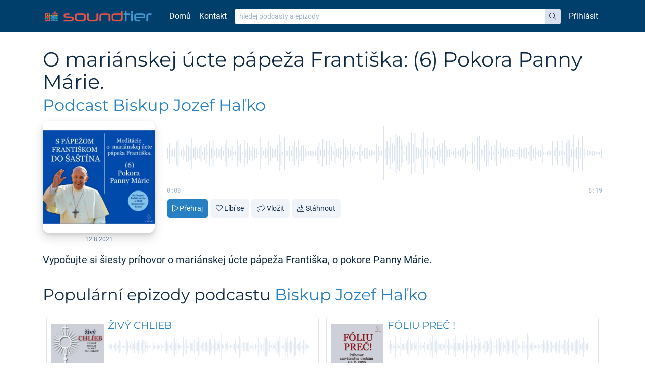

--- FILE ---
content_type: text/html; charset=utf-8
request_url: https://www.soundtier.com/biskup-jozef-halko/zupne-namestie-3
body_size: 8267
content:
<!DOCTYPE html>
<html>

<head>
    <meta charset="utf-8">
    <meta http-equiv="X-UA-Compatible" content="IE=edge">
    <meta name="viewport" content="width=device-width, initial-scale=1">
        <title>O mariánskej úcte pápeža Františka: (6) Pokora Panny Márie. | Soundtier – Nejlepší podcasty na jednom místě</title>
    <meta property="og:title" content="O mariánskej úcte pápeža Františka: (6) Pokora Panny Márie." />
    <meta property="og:description" content="Vypočujte si šiesty príhovor o mariánskej úcte pápeža Františka, o pokore Panny Márie. " />
    <meta property="og:type" content="music.song" />
    <meta property="og:music:duration" content="499" />
    <meta property="og:music:album" content="" />
    <meta property="og:url" content="https://www.soundtier.com/biskup-jozef-halko/zupne-namestie-3" />
    <meta property="og:image" content="https://dg8r4j3fqc0r3.cloudfront.net/12/3729/4/1500.jpg" />
    <meta property="og:image:secure_url" content="https://dg8r4j3fqc0r3.cloudfront.net/12/3729/4/1500.jpg" />
    <meta property="og:audio" content="https://www.soundtier.com/biskup-jozef-halko/zupne-namestie-3/zupne-namestie-3.mp3" />    
    <meta property="og:audio:secure_url" content="https://www.soundtier.com/biskup-jozef-halko/zupne-namestie-3/zupne-namestie-3.mp3" />
    <meta property="og:audio:type" content="audio/mpeg" />    

    <link rel="stylesheet" href="/css/v14/soundtier.css">
    <link rel="apple-touch-icon-precomposed" sizes="57x57" href="https://www.soundtier.com/apple-touch-icon-57x57.png" />
    <link rel="apple-touch-icon-precomposed" sizes="114x114" href="https://www.soundtier.com/apple-touch-icon-114x114.png" />
    <link rel="apple-touch-icon-precomposed" sizes="72x72" href="https://www.soundtier.com/apple-touch-icon-72x72.png" />
    <link rel="apple-touch-icon-precomposed" sizes="144x144" href="https://www.soundtier.com/apple-touch-icon-144x144.png" />
    <link rel="apple-touch-icon-precomposed" sizes="60x60" href="https://www.soundtier.com/apple-touch-icon-60x60.png" />
    <link rel="apple-touch-icon-precomposed" sizes="120x120" href="https://www.soundtier.com/apple-touch-icon-120x120.png" />
    <link rel="apple-touch-icon-precomposed" sizes="76x76" href="https://www.soundtier.com/apple-touch-icon-76x76.png" />
    <link rel="apple-touch-icon-precomposed" sizes="152x152" href="https://www.soundtier.com/apple-touch-icon-152x152.png" />
    <link rel="icon" type="image/png" href="https://www.soundtier.com/favicon-196x196.png" sizes="196x196" />
    <link rel="icon" type="image/png" href="https://www.soundtier.com/favicon-96x96.png" sizes="96x96" />
    <link rel="icon" type="image/png" href="https://www.soundtier.com/favicon-32x32.png" sizes="32x32" />
    <link rel="icon" type="image/png" href="https://www.soundtier.com/favicon-16x16.png" sizes="16x16" />
    <link rel="icon" type="image/png" href="https://www.soundtier.com/favicon-128.png" sizes="128x128" />
    <meta name="application-name" content="SoundTier"/>
    <meta name="msapplication-TileColor" content="#FFFFFF" />
    <meta name="msapplication-TileImage" content="https://www.soundtier.com/mstile-144x144.png" />
    <meta name="msapplication-square70x70logo" content="https://www.soundtier.com/mstile-70x70.png" />
    <meta name="msapplication-square150x150logo" content="https://www.soundtier.com/mstile-150x150.png" />
    <meta name="msapplication-wide310x150logo" content="https://www.soundtier.com/mstile-310x150.png" />
    <meta name="msapplication-square310x310logo" content="https://www.soundtier.com/mstile-310x310.png" />    <meta name="google-site-verification" content="RPFuDNITsBrLcxs1SVLHm9DtPn6LmsbGHU1XwMgrgWU" />
</head>

<body>
    <div id="top">
        <nav class="navbar navbar-expand-lg navbar-dark bg-blue-900 mb-6">
            <div class="container">
                <a class="navbar-brand mt-n1" href="/">
                    <img class="h-4 h-sm-5" src="/img/soundtier-vertical-logo-h60.png" alt="Soundtier – Nejlepší podcasty na jednom místě" />
                </a>
                <button class="navbar-toggler" type="button" data-toggle="collapse" data-target="#navbarSupportedContent"
                    aria-controls="navbarSupportedContent" aria-expanded="false" aria-label="Přepnout navigaci">
                    <span class="navbar-toggler-icon"></span>
                </button>
        
                <div class="collapse navbar-collapse" id="navbarSupportedContent">
                    <ul class="navbar-nav mr-auto">
                        <li class="nav-item">
                            <a href="/" class="nav-link">Domů</a>
                        </li>
                        <li class="nav-item">
                            <a href="/contact" class="nav-link">Kontakt</a>
                        </li>
                    </ul>
                    <form action='/search' class='flex-grow-1 px-0 px-lg-2 py-2 py-md-0'>
                        <div class='input-group input-group-sm'>
                            <input
                                type='text'
                                class='form-control border-gray-100'
                                name='q'
                                value=''
                                placeholder='hledej podcasty a epizody'
                                aria-label='hledej podcasty a epizody'
                            />
                            <div class='input-group-append'>
                                <button class='btn btn-gray-100' type='submit'>
                                    <i class='fal fa-search' aria-hidden='true'></i>
                                    <span class='sr-only'>hledat</span>
                                </button>
                            </div>
                        </div>
                    </form>
                    <ul class="nav navbar-nav navbar-right">
                        <li class="nav-item">
                            <a class="nav-link" href="/user/login">Přihlásit</a>
                        </li>
                    </ul>
                </div>
            </div>
        
        </nav>        <div class="container">
        </div>        <div class="container">
        <h1 class="lh-2">
            O mariánskej úcte pápeža Františka: (6) Pokora Panny Márie.<br/>
            <a class="small" href="/biskup-jozef-halko">Podcast Biskup Jozef Haľko</a></h1>


        <div class="w-100 d-flex flex-column flex-md-row track">
            <div class="w-md-30 w-lg-25 w-xl-20">
                <a href="/biskup-jozef-halko/zupne-namestie-3">
                    <picture>
                        <source srcset="https://dg8r4j3fqc0r3.cloudfront.net/12/3729/4/500.avif" type="image/avif">
                        <source srcset="https://dg8r4j3fqc0r3.cloudfront.net/12/3729/4/500.webp" type="image/webp">
                        <img class="img img-fluid rounded-3 shadow-3" src="https://dg8r4j3fqc0r3.cloudfront.net/12/3729/4/500.jpg" alt="O mariánskej úcte pápeža Františka: (6) Pokora Panny Márie." loading="lazy">
                    </picture>
                </a>
                <div class="d-flex flex-column text-gray-500 text-center pt-1">
                    <span class="fs-2">12.8.2021</span>
                </div>            </div>
            <div class="w-md-70 w-lg-75 w-xl-80 pl-5 d-flex flex-column">
                <div>
                <div class="w-100 h-9 wave-container" data-audio-wave="0.21,0.39,0.12,0.15,0.16,0.44,0.51,0.02,0.12,0.24,0.09,0.33,0.29,0.24,0.58,0.19,0.26,0.16,0.2,0.31,0.05,0.24,0.35,0.03,0.46,0.19,0.5,0.1,0.19,0.14,0.16,0.25,0.09,0.34,0.51,0.18,0.12,0.27,0.04,0.08,0.51,0.29,0.36,0.02,0.49,0.16,0.39,0.25,0.1,0.28,0.21,0.18,0.02,0.61,0.22,0.08,0.19,0.16,0.45,0.28,0.18,0.13,0.16,0.3,0.68,0.43,0.05,0.62,0.09,0.1,0.29,0.1,0.31,0.46,0.23,0.51,0.13,0.29,0.3,0.16,0.09,0.09,0.09,0.13,0.05,0.1,0.25,0.41,0.11,0.52,0.14,0.45,0.07,0.45,0.28,0.07,0.38,0.15,0.18,0.24,0.04,0.53,0.25,0.2,0.07,0.34,0.11,0.23,0.04,0.06,0.26,0.34,0.08,0.2,0.21,0.21,0.11,0.11,0.05,0.07,0.36,0.27,0.09,0.08,1,0.17,0.45,0.22,0.59,0.37,0.3,0.73,0.61,0.66,0.53,0.32,0.03,0.27,0.44,0.38,0.77,0.35,0.75,0.23,0.2,0.14,0.58,0.78,0.16,0.56,0.06,0.16,0.23,0.57,0.07,0.27,0.35,0.15,0.37,0.49,0.27,0.13,0.14,0.03,0.08,0.19,0.03,0.08,0.13,0.25,0.19,0.35,0.11,0.04,0.03,0.41,0.32,0.02,0.6,0.66,0.16,0.11,0.3,0.5,0.46,0.07,0.26,0.03,0.31,0.49,0.04,0.38,0.15,0.2,0.16,0.23,0.08,0.16,0.12,0.14,0.02,0.14,0.23,0.16,0.15,0.22,0.2,0.05,0.27,0.3,0.17,0.24,0.05,0.13,0.13,0.36,0.06,0.02,0.07,0.12,0.08,0.46,0.11,0.24,0.45,0.09,0.08,0.48,0.05,0.4,0.54,0.48,0.16,0.69,0.14,0.23,0.54,0.22,0.66,0.16,0.02,0.12,0.08,0.07,0.09,0.09,0.04,0.04,0.05,0.17">
                    <svg viewbox="0 0 100 30" class="waveform-container d-block h-9 w-100" preserveaspectratio="none"
                        xmlns="http://www.w3.org/2000/svg">
                        <rect class="waveform-wave" x="0" y="0" height="30" width="0" clip-path="url(#waveform-mask-3729)" />
                        <rect class="waveform-buffer" x="0" y="0" height="30" width="0"
                            clip-path="url(#waveform-mask-3729)" />
                        <rect class="waveform-progress" x="0" y="0" height="30" width="0"
                            clip-path="url(#waveform-mask-3729)" />
                    </svg>
                    <svg height="0" width="0" xmlns="http://www.w3.org/2000/svg">
                        <defs>
                            <clippath id="waveform-mask-3729" class="waveform-mask"></clippath>
                        </defs>
                    </svg>
                </div>
                <div class="d-flex flex-row justify-content-between mb-2">
                    <span class="track-position font-mono fs-2 text-gray-300">0:00</span>
                    <span class="track-duration font-mono fs-2 text-gray-300">8:19</span>
                </div>                <div class="track-buttons d-flex flex-row flex-wrap">
                    <a href="/biskup-jozef-halko/zupne-namestie-3/zupne-namestie-3.mp3"
                        class="mr-1 mb-1 ml-0 btn btn-primary  btn-play" data-channel="Biskup Jozef Haľko"
                        data-track="O mariánskej úcte pápeža Františka: (6) Pokora Panny Márie." data-source="Site" data-message-play="Přehraj"
                        data-message-stop-loading="Zastav"
                        data-message-stop-seeking="Zastav" data-message-pause="Pozastav"
                        data-message-resume="Pokračuj"><i class="fal fa-play"></i> <span
                            class="hidden-xs">Přehraj</span></a>
                    <button data-like-url="/biskup-jozef-halko/zupne-namestie-3/like"
                        class="mr-1 mb-1 ml-0 btn btn-gray-000  btn-like"><i
                            class="fal fa-heart"></i> <span
                            class="hidden-xs">Líbí se</span></button>
                    <button data-embed-square-url="https://www.soundtier.com/biskup-jozef-halko/zupne-namestie-3/embed"
                        data-embed-wide-url="https://www.soundtier.com/biskup-jozef-halko/zupne-namestie-3/embed-wide"
                        class="mr-1 mb-1 ml-0 btn btn-gray-000 " data-toggle="modal"
                        data-target="#embed-modal"><i class="fal fa-share"></i> <span
                            class="hidden-xs">Vložit</span></button>
                    <a href="/biskup-jozef-halko/zupne-namestie-3/download/zupne-namestie-3.mp3"
                        class="mr-1 mb-1 ml-0 btn btn-gray-000 "><i class="fal fa-download"></i> <span
                            class="hidden-xs hidden-lg">Stáhnout</span></a>
                </div>                </div>
            </div>
        </div>

            <div class="fs-6 mt-4">
                <p>Vypočujte si šiesty príhovor o mariánskej úcte pápeža Františka, o pokore Panny Márie.</p>

            </div>

        <h2>Populární epizody podcastu <a href="/biskup-jozef-halko">Biskup Jozef Haľko</a></h2>

        <div class="d-flex flex-wrap">
                <div class="w-100 w-lg-50 my-2">
                    <div class="shadow-1 rounded-2 d-flex flex-row p-2 mx-2 h-100 track">
                        <div class="w-20 flex-shrink-0">
                            <a href="/biskup-jozef-halko/nova-nahravka-349">
                                <picture>
                                    <source srcset="https://dg8r4j3fqc0r3.cloudfront.net/12/7023/2/500.avif" type="image/avif">
                                    <source srcset="https://dg8r4j3fqc0r3.cloudfront.net/12/7023/2/500.webp" type="image/webp">
                                    <img class="img img-fluid rounded-3" src="https://dg8r4j3fqc0r3.cloudfront.net/12/7023/2/500.jpg" alt="ŽIVÝ CHLIEB" loading="lazy">
                                </picture>
                            </a>
                            <div class="d-flex flex-column text-gray-500 text-center pt-1">
                                <span class="fs-2">31.5.2024</span>
                            </div>                        </div>
                        <div class="w-80 px-2 d-flex flex-column">
                            <div class="flex-grow-1">
                                <h2 class="h5 my-0 lh-2">
                                    <a href="/biskup-jozef-halko/nova-nahravka-349">
                                        ŽIVÝ CHLIEB
                                    </a>
                                </h2>                                
                            </div>
                            <div>
                            <div class="w-100 h-8 wave-container" data-audio-wave="0.17,0.03,0.21,0.16,0.21,0.04,0.09,0.06,0.13,0.3,0.32,0.25,0.07,0.15,0.48,0.35,0.58,0.06,0.03,0.1,0.08,0.48,0.21,0.59,0.36,0.06,0.06,0.22,0.13,0.09,0.37,0.19,0.48,0.19,0.43,0.32,0.29,0.52,0.35,0.23,0.03,0.27,0.54,0.48,0.2,0.54,0.39,0.11,0.41,0.16,0.18,0.1,0.02,0.02,0.14,0.42,0.26,0.09,0.07,0.07,0.02,0.25,0.15,0.1,0.22,0.15,0.25,0.08,0.03,0.32,0.17,0.33,0.51,0.31,0.36,0.41,0.13,0.13,0.35,0.22,0.29,0.53,0.7,0.26,0.56,0.38,0.11,0.3,0.14,0.15,0.48,0.14,0.03,0.73,0.18,0.35,0.5,0.55,0.07,0.07,0.24,0.3,0.32,0.24,0.3,0.48,0.51,0.03,0.29,0.41,0.34,0.69,0.45,0.38,0.1,0.16,0.32,0.39,0.23,0.25,0.29,0.37,0.14,0.22,0.37,0.61,0.49,0.33,0.64,0.19,0.15,0.59,0.35,0.25,0.46,0.33,0.19,0.43,0.02,0.42,1,0.19,0.11,0.06,0.3,0.45,0.18,0.33,0.14,0.61,0.07,0.13,0.04,0.09,0.23,0.27,0.21,0.5,0.25,0.3,0.14,0.18,0.84,0.6,0.49,0.29,0.04,0.35,0.33,0.22,0.21,0.35,0.3,0.42,0.19,0.17,0.12,0.06,0.25,0.26,0.17,0.05,0.2,0.05,0.11,0.65,0.11,0.21,0.36,0.23,0.02,0.32,0.38,0.7,0.68,0.75,0.44,0.27,0.24,0.39,0.04,0.11,0.25,0.34,0.16,0.1,0.37,0.56,0.3,0.54,0.43,0.76,0.18,0.08,0.06,0.05,0.17,0.27,0.59,0.67,0.37,0.76,0.31,0.47,0.28,0.49,0.42,0.2,0.14,0.2,0.72,0.66,0.17,0.08,0.18,0.22,0.34,0.61,0.18,0.09,0.08,0.53,0.28,0.6,0.54,0.21,0.1,0.13,0.03,0.04">
                                <svg viewbox="0 0 100 30" class="waveform-container d-block h-8 w-100" preserveaspectratio="none"
                                    xmlns="http://www.w3.org/2000/svg">
                                    <rect class="waveform-wave" x="0" y="0" height="30" width="0" clip-path="url(#waveform-mask-7023)" />
                                    <rect class="waveform-buffer" x="0" y="0" height="30" width="0"
                                        clip-path="url(#waveform-mask-7023)" />
                                    <rect class="waveform-progress" x="0" y="0" height="30" width="0"
                                        clip-path="url(#waveform-mask-7023)" />
                                </svg>
                                <svg height="0" width="0" xmlns="http://www.w3.org/2000/svg">
                                    <defs>
                                        <clippath id="waveform-mask-7023" class="waveform-mask"></clippath>
                                    </defs>
                                </svg>
                            </div>
                            <div class="d-flex flex-row justify-content-between mb-2">
                                <span class="track-position font-mono fs-2 text-gray-300">0:00</span>
                                <span class="track-duration font-mono fs-2 text-gray-300">19:10</span>
                            </div>                            <div class="track-buttons d-flex flex-row flex-wrap">
                                <a href="/biskup-jozef-halko/nova-nahravka-349/nova-nahravka-349.mp3"
                                    class="mr-1 mb-1 ml-0 btn btn-primary btn-xs btn-play" data-channel="Biskup Jozef Haľko"
                                    data-track="ŽIVÝ CHLIEB" data-source="Site" data-message-play="Přehraj"
                                    data-message-stop-loading="Zastav"
                                    data-message-stop-seeking="Zastav" data-message-pause="Pozastav"
                                    data-message-resume="Pokračuj"><i class="fal fa-play"></i> <span
                                        class="hidden-xs">Přehraj</span></a>
                                <button data-like-url="/biskup-jozef-halko/nova-nahravka-349/like"
                                    class="mr-1 mb-1 ml-0 btn btn-gray-000 btn-xs btn-like"><i
                                        class="fal fa-heart"></i> <span
                                        class="hidden-xs">Líbí se</span></button>
                                <button data-embed-square-url="https://www.soundtier.com/biskup-jozef-halko/nova-nahravka-349/embed"
                                    data-embed-wide-url="https://www.soundtier.com/biskup-jozef-halko/nova-nahravka-349/embed-wide"
                                    class="mr-1 mb-1 ml-0 btn btn-gray-000 btn-xs" data-toggle="modal"
                                    data-target="#embed-modal"><i class="fal fa-share"></i> <span
                                        class="hidden-xs">Vložit</span></button>
                                <a href="/biskup-jozef-halko/nova-nahravka-349/download/nova-nahravka-349.mp3"
                                    class="mr-1 mb-1 ml-0 btn btn-gray-000 btn-xs"><i class="fal fa-download"></i> <span
                                        class="hidden-xs hidden-lg">Stáhnout</span></a>
                            </div>                            </div>
                        </div>
                    </div>
                </div>
                <div class="w-100 w-lg-50 my-2">
                    <div class="shadow-1 rounded-2 d-flex flex-row p-2 mx-2 h-100 track">
                        <div class="w-20 flex-shrink-0">
                            <a href="/biskup-jozef-halko/nova-nahravka-375">
                                <picture>
                                    <source srcset="https://dg8r4j3fqc0r3.cloudfront.net/12/7619/2/500.avif" type="image/avif">
                                    <source srcset="https://dg8r4j3fqc0r3.cloudfront.net/12/7619/2/500.webp" type="image/webp">
                                    <img class="img img-fluid rounded-3" src="https://dg8r4j3fqc0r3.cloudfront.net/12/7619/2/500.jpg" alt="FÓLIU PREČ !" loading="lazy">
                                </picture>
                            </a>
                            <div class="d-flex flex-column text-gray-500 text-center pt-1">
                                <span class="fs-2">2.2.2025</span>
                            </div>                        </div>
                        <div class="w-80 px-2 d-flex flex-column">
                            <div class="flex-grow-1">
                                <h2 class="h5 my-0 lh-2">
                                    <a href="/biskup-jozef-halko/nova-nahravka-375">
                                        FÓLIU PREČ !
                                    </a>
                                </h2>                                
                            </div>
                            <div>
                            <div class="w-100 h-8 wave-container" data-audio-wave="0.11,0.12,0.19,0.51,0.2,0.07,0.17,0.29,0.08,0.8,0.36,0.44,0.17,0.12,0.07,0.75,0.1,0.35,0.19,0.22,0.3,0.12,0.18,0.28,0.52,0.73,0.56,0.19,0.49,0.23,0.26,0.22,0.24,0.35,0.16,0.35,0.05,0.04,0.67,0.05,0.28,0.3,0.38,0.15,0.11,0.39,0.29,0.72,0.06,0.22,0.22,0.52,0.75,0.71,0.32,0.84,0.23,0.32,0.6,0.41,0.55,0.37,0.4,0.31,0.18,0.22,0.3,0.07,0.24,0.21,0.12,0.57,0.44,0.58,0.12,0.59,0.28,0.22,0.16,0.16,0.7,0.69,0.31,0.79,0.3,0.37,0.35,0.25,0.27,0.31,0.4,0.22,0.15,0.51,0.04,0.11,0.34,0.89,0.35,0.16,0.19,0.15,0.05,0.43,0.23,0.77,0.16,0.83,0.23,0.11,0.04,0.38,0.61,0.29,0.37,0.23,0.74,0.03,0.16,0.46,0.54,0.79,0.4,0.4,0.21,0.75,0.5,0.72,0.51,0.02,0.44,0.22,0.08,0.04,0.5,0.27,0.17,0.62,0.67,0.35,0.67,0.53,0.18,0.4,0.12,0.4,0.2,0.8,0.56,0.35,0.55,0.09,0.24,0.05,0.51,0.4,0.09,0.93,0.6,0.39,0.8,0.19,0.09,0.07,0.14,0.02,0.44,0.06,0.44,0.06,0.08,0.17,1,0.85,0.06,0.22,0.14,0.32,0.2,0.5,0.61,0.14,0.11,0.08,0.85,0.18,0.2,0.06,0.06,0.21,0.23,0.18,0.48,0.3,0.19,0.34,0.43,0.48,0.24,0.03,0.31,0.48,0.38,0.13,0.22,0.07,0.1,0.3,0.45,0.24,0.13,0.4,0.51,0.03,0.23,0.21,0.17,0.2,0.54,0.52,0.24,0.57,0.36,0.62,0.08,0.3,0.06,0.36,0.29,0.03,0.61,0.84,0.44,0.59,0.44,0.34,0.53,0.52,0.18,0.32,0.26,0.75,0.43,0.03,0.17,0.23,0.29,0.02,0.11,0.03">
                                <svg viewbox="0 0 100 30" class="waveform-container d-block h-8 w-100" preserveaspectratio="none"
                                    xmlns="http://www.w3.org/2000/svg">
                                    <rect class="waveform-wave" x="0" y="0" height="30" width="0" clip-path="url(#waveform-mask-7619)" />
                                    <rect class="waveform-buffer" x="0" y="0" height="30" width="0"
                                        clip-path="url(#waveform-mask-7619)" />
                                    <rect class="waveform-progress" x="0" y="0" height="30" width="0"
                                        clip-path="url(#waveform-mask-7619)" />
                                </svg>
                                <svg height="0" width="0" xmlns="http://www.w3.org/2000/svg">
                                    <defs>
                                        <clippath id="waveform-mask-7619" class="waveform-mask"></clippath>
                                    </defs>
                                </svg>
                            </div>
                            <div class="d-flex flex-row justify-content-between mb-2">
                                <span class="track-position font-mono fs-2 text-gray-300">0:00</span>
                                <span class="track-duration font-mono fs-2 text-gray-300">19:08</span>
                            </div>                            <div class="track-buttons d-flex flex-row flex-wrap">
                                <a href="/biskup-jozef-halko/nova-nahravka-375/nova-nahravka-375.mp3"
                                    class="mr-1 mb-1 ml-0 btn btn-primary btn-xs btn-play" data-channel="Biskup Jozef Haľko"
                                    data-track="FÓLIU PREČ !" data-source="Site" data-message-play="Přehraj"
                                    data-message-stop-loading="Zastav"
                                    data-message-stop-seeking="Zastav" data-message-pause="Pozastav"
                                    data-message-resume="Pokračuj"><i class="fal fa-play"></i> <span
                                        class="hidden-xs">Přehraj</span></a>
                                <button data-like-url="/biskup-jozef-halko/nova-nahravka-375/like"
                                    class="mr-1 mb-1 ml-0 btn btn-gray-000 btn-xs btn-like"><i
                                        class="fal fa-heart"></i> <span
                                        class="hidden-xs">Líbí se</span></button>
                                <button data-embed-square-url="https://www.soundtier.com/biskup-jozef-halko/nova-nahravka-375/embed"
                                    data-embed-wide-url="https://www.soundtier.com/biskup-jozef-halko/nova-nahravka-375/embed-wide"
                                    class="mr-1 mb-1 ml-0 btn btn-gray-000 btn-xs" data-toggle="modal"
                                    data-target="#embed-modal"><i class="fal fa-share"></i> <span
                                        class="hidden-xs">Vložit</span></button>
                                <a href="/biskup-jozef-halko/nova-nahravka-375/download/nova-nahravka-375.mp3"
                                    class="mr-1 mb-1 ml-0 btn btn-gray-000 btn-xs"><i class="fal fa-download"></i> <span
                                        class="hidden-xs hidden-lg">Stáhnout</span></a>
                            </div>                            </div>
                        </div>
                    </div>
                </div>
                <div class="w-100 w-lg-50 my-2">
                    <div class="shadow-1 rounded-2 d-flex flex-row p-2 mx-2 h-100 track">
                        <div class="w-20 flex-shrink-0">
                            <a href="/biskup-jozef-halko/diakonska-vysviacka-peter-nguyen-van-luong-svd">
                                <picture>
                                    <source srcset="https://dg8r4j3fqc0r3.cloudfront.net/12/8113/2/500.avif" type="image/avif">
                                    <source srcset="https://dg8r4j3fqc0r3.cloudfront.net/12/8113/2/500.webp" type="image/webp">
                                    <img class="img img-fluid rounded-3" src="https://dg8r4j3fqc0r3.cloudfront.net/12/8113/2/500.jpg" alt="Diakonská vysviacka Petra Nguyena Van Luonga SVD" loading="lazy">
                                </picture>
                            </a>
                            <div class="d-flex flex-column text-gray-500 text-center pt-1">
                                <span class="fs-2">12.10.2025</span>
                            </div>                        </div>
                        <div class="w-80 px-2 d-flex flex-column">
                            <div class="flex-grow-1">
                                <h2 class="h5 my-0 lh-2">
                                    <a href="/biskup-jozef-halko/diakonska-vysviacka-peter-nguyen-van-luong-svd">
                                        Diakonská vysviacka Petra Nguyena Van Luonga SVD
                                    </a>
                                </h2>                                
                            </div>
                            <div>
                            <div class="w-100 h-8 wave-container" data-audio-wave="0.08,0.1,0.02,0.08,0.24,0.11,0.53,0.16,0.33,0.15,0.39,0.21,0.19,0.51,0.26,0.16,0.31,0.39,0.2,0.21,0.62,0.17,0.11,0.09,0.31,0.37,0.1,0.31,0.27,0.37,0.06,0.09,0.47,0.06,0.52,0.43,0.53,0.29,0.47,0.03,0.24,0.33,0.39,0.35,0.1,0.13,0.02,0.48,0.56,0.12,0.35,0.46,0.08,0.08,0.19,0.5,0.07,0.26,0.31,0.18,0.17,0.68,0.16,0.06,0.21,0.48,0.06,0.03,0.12,0.08,0.13,0.22,0.12,0.33,0.39,0.24,0.08,0.29,0.38,0.25,0.99,0.17,0.03,0.05,0.06,0.2,0.08,0.22,0.03,0.13,0.44,0.16,0.19,0.35,0.11,0.04,0.06,0.15,0.55,0.16,0.5,1,0.05,0.4,0.1,0.09,0.57,0.26,0.11,0.12,0.26,0.13,0.12,0.05,0.19,0.02,0.12,0.21,0.07,0.38,0.04,0.21,0.09,0.06,0.14,0.46,0.75,0.26,0.05,0.26,0.34,0.18,0.14,0.09,0.87,0.32,0.69,0.12,0.29,0.04,0.16,0.29,0.38,0.04,0.8,0.46,0.48,0.24,0.5,0.05,0.13,0.43,0.44,0.11,0.47,0.68,0.11,0.11,0.13,0.18,0.32,0.23,0.38,0.37,0.52,0.04,0.1,0.27,0.55,0.17,0.23,0.35,0.11,0.19,0.08,0.27,0.32,0.14,0.12,0.37,0.21,0.25,0.04,0.07,0.06,0.05,0.3,0.22,0.38,0.07,0.05,0.43,0.2,0.08,0.25,0.28,0.22,0.25,0.04,0.61,0.14,0.33,0.07,0.33,0.09,0.08,0.14,0.09,0.34,0.25,0.06,0.1,0.06,0.17,0.21,0.1,0.05,0.08,0.43,0.13,0.64,0.45,0.26,0.14,0.16,0.17,0.38,0.45,0.35,0.1,0.58,0.16,0.16,0.27,0.05,0.08,0.15,0.18,0.29,0.06,0.04,0.09,0.2,0.17,0.16,0.24,0.05,0.08,0.11,0.09">
                                <svg viewbox="0 0 100 30" class="waveform-container d-block h-8 w-100" preserveaspectratio="none"
                                    xmlns="http://www.w3.org/2000/svg">
                                    <rect class="waveform-wave" x="0" y="0" height="30" width="0" clip-path="url(#waveform-mask-8113)" />
                                    <rect class="waveform-buffer" x="0" y="0" height="30" width="0"
                                        clip-path="url(#waveform-mask-8113)" />
                                    <rect class="waveform-progress" x="0" y="0" height="30" width="0"
                                        clip-path="url(#waveform-mask-8113)" />
                                </svg>
                                <svg height="0" width="0" xmlns="http://www.w3.org/2000/svg">
                                    <defs>
                                        <clippath id="waveform-mask-8113" class="waveform-mask"></clippath>
                                    </defs>
                                </svg>
                            </div>
                            <div class="d-flex flex-row justify-content-between mb-2">
                                <span class="track-position font-mono fs-2 text-gray-300">0:00</span>
                                <span class="track-duration font-mono fs-2 text-gray-300">11:17</span>
                            </div>                            <div class="track-buttons d-flex flex-row flex-wrap">
                                <a href="/biskup-jozef-halko/diakonska-vysviacka-peter-nguyen-van-luong-svd/diakonska-vysviacka-peter-nguyen-van-luong-svd.mp3"
                                    class="mr-1 mb-1 ml-0 btn btn-primary btn-xs btn-play" data-channel="Biskup Jozef Haľko"
                                    data-track="Diakonská vysviacka Petra Nguyena Van Luonga SVD" data-source="Site" data-message-play="Přehraj"
                                    data-message-stop-loading="Zastav"
                                    data-message-stop-seeking="Zastav" data-message-pause="Pozastav"
                                    data-message-resume="Pokračuj"><i class="fal fa-play"></i> <span
                                        class="hidden-xs">Přehraj</span></a>
                                <button data-like-url="/biskup-jozef-halko/diakonska-vysviacka-peter-nguyen-van-luong-svd/like"
                                    class="mr-1 mb-1 ml-0 btn btn-gray-000 btn-xs btn-like"><i
                                        class="fal fa-heart"></i> <span
                                        class="hidden-xs">Líbí se</span></button>
                                <button data-embed-square-url="https://www.soundtier.com/biskup-jozef-halko/diakonska-vysviacka-peter-nguyen-van-luong-svd/embed"
                                    data-embed-wide-url="https://www.soundtier.com/biskup-jozef-halko/diakonska-vysviacka-peter-nguyen-van-luong-svd/embed-wide"
                                    class="mr-1 mb-1 ml-0 btn btn-gray-000 btn-xs" data-toggle="modal"
                                    data-target="#embed-modal"><i class="fal fa-share"></i> <span
                                        class="hidden-xs">Vložit</span></button>
                                <a href="/biskup-jozef-halko/diakonska-vysviacka-peter-nguyen-van-luong-svd/download/diakonska-vysviacka-peter-nguyen-van-luong-svd.mp3"
                                    class="mr-1 mb-1 ml-0 btn btn-gray-000 btn-xs"><i class="fal fa-download"></i> <span
                                        class="hidden-xs hidden-lg">Stáhnout</span></a>
                            </div>                            </div>
                        </div>
                    </div>
                </div>
                <div class="w-100 w-lg-50 my-2">
                    <div class="shadow-1 rounded-2 d-flex flex-row p-2 mx-2 h-100 track">
                        <div class="w-20 flex-shrink-0">
                            <a href="/biskup-jozef-halko/primac">
                                <picture>
                                    <source srcset="https://dg8r4j3fqc0r3.cloudfront.net/12/7932/3/500.avif" type="image/avif">
                                    <source srcset="https://dg8r4j3fqc0r3.cloudfront.net/12/7932/3/500.webp" type="image/webp">
                                    <img class="img img-fluid rounded-3" src="https://dg8r4j3fqc0r3.cloudfront.net/12/7932/3/500.jpg" alt="Problémy len s mikrofónom? " loading="lazy">
                                </picture>
                            </a>
                            <div class="d-flex flex-column text-gray-500 text-center pt-1">
                                <span class="fs-2">23.6.2025</span>
                            </div>                        </div>
                        <div class="w-80 px-2 d-flex flex-column">
                            <div class="flex-grow-1">
                                <h2 class="h5 my-0 lh-2">
                                    <a href="/biskup-jozef-halko/primac">
                                        Problémy len s mikrofónom? 
                                    </a>
                                </h2>                                
                            </div>
                            <div>
                            <div class="w-100 h-8 wave-container" data-audio-wave="0.24,0.43,0.47,0.27,0.43,0.28,0.29,0.34,0.2,0.48,0.2,0.29,0.1,0.12,0.38,0.28,0.2,0.14,0.11,0.2,0.27,0.53,0.67,0.64,0.64,0.63,0.44,0.66,0.51,0.39,0.2,0.84,0.47,0.92,0.63,0.56,0.5,0.44,0.52,0.81,0.52,0.76,0.69,0.48,0.75,0.84,0.35,0.59,0.46,0.36,0.72,0.58,0.56,0.14,0.21,0.32,0.49,0.26,0.19,0.24,0.65,0.72,0.68,0.18,0.46,0.38,0.25,0.56,0.24,0.6,0.57,0.84,0.55,0.45,0.6,0.23,0.59,0.37,0.12,0.09,0.07,0.5,0.34,0.28,0.84,0.46,0.28,0.19,0.17,0.57,0.27,0.08,0.46,0.34,0.65,0.77,0.42,0.55,0.24,0.29,0.28,0.36,0.52,0.82,0.18,0.58,0.66,0.64,0.23,0.25,0.51,0.78,0.58,0.52,0.48,0.31,0.62,0.44,0.64,0.32,0.17,0.4,0.79,0.81,0.39,0.54,0.54,0.59,0.33,0.67,0.49,0.41,0.41,0.2,0.61,0.57,0.7,0.78,0.22,0.4,0.39,0.33,0.65,0.27,0.5,0.33,0.39,0.56,0.32,0.76,0.89,0.42,0.71,1,0.69,0.56,0.16,0.3,0.45,0.86,0.51,0.65,0.47,0.29,0.76,0.45,0.67,0.93,0.62,0.71,0.2,0.3,0.1,0.27,0.61,0.51,0.75,0.44,0.45,0.39,0.27,0.51,0.32,0.47,0.56,0.23,0.62,0.6,0.1,0.45,0.25,0.27,0.56,0.77,0.31,0.35,0.46,0.51,0.77,0.33,0.45,0.4,0.31,0.19,0.12,0.49,0.41,0.49,0.21,0.22,0.41,0.49,0.5,0.34,0.4,0.79,0.6,0.42,0.1,0.44,0.28,0.06,0.42,0.33,0.71,0.7,0.62,0.37,0.35,0.75,0.33,0.34,0.53,0.1,0.34,0.28,0.41,0.23,0.62,0.53,0.36,0.39,0.41,0.45,0.3,0.41,0.58,0.5,0.26,0.22">
                                <svg viewbox="0 0 100 30" class="waveform-container d-block h-8 w-100" preserveaspectratio="none"
                                    xmlns="http://www.w3.org/2000/svg">
                                    <rect class="waveform-wave" x="0" y="0" height="30" width="0" clip-path="url(#waveform-mask-7932)" />
                                    <rect class="waveform-buffer" x="0" y="0" height="30" width="0"
                                        clip-path="url(#waveform-mask-7932)" />
                                    <rect class="waveform-progress" x="0" y="0" height="30" width="0"
                                        clip-path="url(#waveform-mask-7932)" />
                                </svg>
                                <svg height="0" width="0" xmlns="http://www.w3.org/2000/svg">
                                    <defs>
                                        <clippath id="waveform-mask-7932" class="waveform-mask"></clippath>
                                    </defs>
                                </svg>
                            </div>
                            <div class="d-flex flex-row justify-content-between mb-2">
                                <span class="track-position font-mono fs-2 text-gray-300">0:00</span>
                                <span class="track-duration font-mono fs-2 text-gray-300">15:20</span>
                            </div>                            <div class="track-buttons d-flex flex-row flex-wrap">
                                <a href="/biskup-jozef-halko/primac/primac.mp3"
                                    class="mr-1 mb-1 ml-0 btn btn-primary btn-xs btn-play" data-channel="Biskup Jozef Haľko"
                                    data-track="Problémy len s mikrofónom? " data-source="Site" data-message-play="Přehraj"
                                    data-message-stop-loading="Zastav"
                                    data-message-stop-seeking="Zastav" data-message-pause="Pozastav"
                                    data-message-resume="Pokračuj"><i class="fal fa-play"></i> <span
                                        class="hidden-xs">Přehraj</span></a>
                                <button data-like-url="/biskup-jozef-halko/primac/like"
                                    class="mr-1 mb-1 ml-0 btn btn-gray-000 btn-xs btn-like"><i
                                        class="fal fa-heart"></i> <span
                                        class="hidden-xs">Líbí se</span></button>
                                <button data-embed-square-url="https://www.soundtier.com/biskup-jozef-halko/primac/embed"
                                    data-embed-wide-url="https://www.soundtier.com/biskup-jozef-halko/primac/embed-wide"
                                    class="mr-1 mb-1 ml-0 btn btn-gray-000 btn-xs" data-toggle="modal"
                                    data-target="#embed-modal"><i class="fal fa-share"></i> <span
                                        class="hidden-xs">Vložit</span></button>
                                <a href="/biskup-jozef-halko/primac/download/primac.mp3"
                                    class="mr-1 mb-1 ml-0 btn btn-gray-000 btn-xs"><i class="fal fa-download"></i> <span
                                        class="hidden-xs hidden-lg">Stáhnout</span></a>
                            </div>                            </div>
                        </div>
                    </div>
                </div>
        </div>

        <h2>Nejnovější epizody podcastu <a href="/biskup-jozef-halko">Biskup Jozef Haľko</a></h2>

        <div class="d-flex flex-wrap">
                <div class="w-100 w-lg-50 my-2">
                    <div class="shadow-1 rounded-2 d-flex flex-row p-2 mx-2 h-100 track">
                        <div class="w-20 flex-shrink-0">
                            <a href="/biskup-jozef-halko/jasle">
                                <picture>
                                    <source srcset="https://dg8r4j3fqc0r3.cloudfront.net/12/8241/2/500.avif" type="image/avif">
                                    <source srcset="https://dg8r4j3fqc0r3.cloudfront.net/12/8241/2/500.webp" type="image/webp">
                                    <img class="img img-fluid rounded-3" src="https://dg8r4j3fqc0r3.cloudfront.net/12/8241/2/500.jpg" alt="NAD POLNOČNÝM EVANJELIOM" loading="lazy">
                                </picture>
                            </a>
                            <div class="d-flex flex-column text-gray-500 text-center pt-1">
                                <span class="fs-2">23.12.2025</span>
                            </div>                        </div>
                        <div class="w-80 px-2 d-flex flex-column">
                            <div class="flex-grow-1">
                                <h2 class="h5 my-0 lh-2">
                                    <a href="/biskup-jozef-halko/jasle">
                                        NAD POLNOČNÝM EVANJELIOM
                                    </a>
                                </h2>                                
                            </div>
                            <div>
                            <div class="w-100 h-8 wave-container" data-audio-wave="0.29,0.26,0.52,0.14,0.03,0.03,0.12,0.2,0.31,0.52,0.51,0.42,0.48,0.27,0.28,0.16,0.5,0.69,0.38,0.63,0.9,0.49,0.46,0.81,0.11,0.04,0.37,0.06,0.08,0.03,0.06,0.42,0.6,0.04,0.5,0.48,0.64,0.63,0.23,0.33,0.1,0.53,0.46,0.26,0.08,0.25,0.09,0.41,0.45,0.14,0.05,0.43,0.4,0.55,0.39,0.16,0.14,0.17,0.1,0.15,0.64,0.18,0.47,0.6,0.37,0.29,0.75,0.4,0.34,0.31,0.34,0.49,0.16,0.15,0.21,0.4,0.59,0.98,0.17,0.29,0.04,0.14,0.3,0.06,0.17,0.2,0.18,0.22,0.5,0.3,0.27,0.08,0.43,0.32,0.1,0.16,0.34,0.11,0.04,0.05,0.03,0.15,0.15,0.21,0.39,0.03,0.51,0.3,0.37,0.32,0.05,0.05,0.2,0.03,0.14,0.08,0.15,0.14,0.23,0.18,0.28,0.39,0.21,0.03,0.32,0.09,0.23,0.46,0.63,0.58,0.45,0.28,0.39,0.55,0.05,0.5,1,0.5,0.9,0.22,0.63,0.11,0.41,0.26,0.04,0.45,0.5,0.28,0.36,0.26,0.05,0.42,0.16,0.4,0.12,0.24,0.18,0.12,0.17,0.41,0.43,0.25,0.27,0.21,0.03,0.24,0.2,0.15,0.31,0.71,0.04,0.28,0.03,0.13,0.13,0.28,0.17,0.08,0.11,0.06,0.3,0.43,0.64,0.4,0.29,0.54,0.84,0.28,0.33,0.52,0.67,0.49,0.4,0.05,0.08,0.27,0.27,0.34,0.04,0.02,0.35,0.19,0.2,0.15,0.13,0.3,0.12,0.09,0.42,0.17,0.08,0.44,0.6,0.56,0.38,0.33,0.06,0.09,0.32,0.26,0.5,0.46,0.46,0.06,0.34,0.44,0.65,0.21,0.21,0.21,0.13,0.07,0.08,0.17,0.2,0.03,0.11,0.2,0.21,0.14,0.25,0.37,0.62,0.45,0.05,0.04,0.29,0.32,0.1,0.07">
                                <svg viewbox="0 0 100 30" class="waveform-container d-block h-8 w-100" preserveaspectratio="none"
                                    xmlns="http://www.w3.org/2000/svg">
                                    <rect class="waveform-wave" x="0" y="0" height="30" width="0" clip-path="url(#waveform-mask-8241)" />
                                    <rect class="waveform-buffer" x="0" y="0" height="30" width="0"
                                        clip-path="url(#waveform-mask-8241)" />
                                    <rect class="waveform-progress" x="0" y="0" height="30" width="0"
                                        clip-path="url(#waveform-mask-8241)" />
                                </svg>
                                <svg height="0" width="0" xmlns="http://www.w3.org/2000/svg">
                                    <defs>
                                        <clippath id="waveform-mask-8241" class="waveform-mask"></clippath>
                                    </defs>
                                </svg>
                            </div>
                            <div class="d-flex flex-row justify-content-between mb-2">
                                <span class="track-position font-mono fs-2 text-gray-300">0:00</span>
                                <span class="track-duration font-mono fs-2 text-gray-300">57:16</span>
                            </div>                            <div class="track-buttons d-flex flex-row flex-wrap">
                                <a href="/biskup-jozef-halko/jasle/jasle.mp3"
                                    class="mr-1 mb-1 ml-0 btn btn-primary btn-xs btn-play" data-channel="Biskup Jozef Haľko"
                                    data-track="NAD POLNOČNÝM EVANJELIOM" data-source="Site" data-message-play="Přehraj"
                                    data-message-stop-loading="Zastav"
                                    data-message-stop-seeking="Zastav" data-message-pause="Pozastav"
                                    data-message-resume="Pokračuj"><i class="fal fa-play"></i> <span
                                        class="hidden-xs">Přehraj</span></a>
                                <button data-like-url="/biskup-jozef-halko/jasle/like"
                                    class="mr-1 mb-1 ml-0 btn btn-gray-000 btn-xs btn-like"><i
                                        class="fal fa-heart"></i> <span
                                        class="hidden-xs">Líbí se</span></button>
                                <button data-embed-square-url="https://www.soundtier.com/biskup-jozef-halko/jasle/embed"
                                    data-embed-wide-url="https://www.soundtier.com/biskup-jozef-halko/jasle/embed-wide"
                                    class="mr-1 mb-1 ml-0 btn btn-gray-000 btn-xs" data-toggle="modal"
                                    data-target="#embed-modal"><i class="fal fa-share"></i> <span
                                        class="hidden-xs">Vložit</span></button>
                                <a href="/biskup-jozef-halko/jasle/download/jasle.mp3"
                                    class="mr-1 mb-1 ml-0 btn btn-gray-000 btn-xs"><i class="fal fa-download"></i> <span
                                        class="hidden-xs hidden-lg">Stáhnout</span></a>
                            </div>                            </div>
                        </div>
                    </div>
                </div>
                <div class="w-100 w-lg-50 my-2">
                    <div class="shadow-1 rounded-2 d-flex flex-row p-2 mx-2 h-100 track">
                        <div class="w-20 flex-shrink-0">
                            <a href="/biskup-jozef-halko/diakonska-vysviacka-peter-nguyen-van-luong-svd">
                                <picture>
                                    <source srcset="https://dg8r4j3fqc0r3.cloudfront.net/12/8113/2/500.avif" type="image/avif">
                                    <source srcset="https://dg8r4j3fqc0r3.cloudfront.net/12/8113/2/500.webp" type="image/webp">
                                    <img class="img img-fluid rounded-3" src="https://dg8r4j3fqc0r3.cloudfront.net/12/8113/2/500.jpg" alt="Diakonská vysviacka Petra Nguyena Van Luonga SVD" loading="lazy">
                                </picture>
                            </a>
                            <div class="d-flex flex-column text-gray-500 text-center pt-1">
                                <span class="fs-2">12.10.2025</span>
                            </div>                        </div>
                        <div class="w-80 px-2 d-flex flex-column">
                            <div class="flex-grow-1">
                                <h2 class="h5 my-0 lh-2">
                                    <a href="/biskup-jozef-halko/diakonska-vysviacka-peter-nguyen-van-luong-svd">
                                        Diakonská vysviacka Petra Nguyena Van Luonga SVD
                                    </a>
                                </h2>                                
                            </div>
                            <div>
                            <div class="w-100 h-8 wave-container" data-audio-wave="0.08,0.1,0.02,0.08,0.24,0.11,0.53,0.16,0.33,0.15,0.39,0.21,0.19,0.51,0.26,0.16,0.31,0.39,0.2,0.21,0.62,0.17,0.11,0.09,0.31,0.37,0.1,0.31,0.27,0.37,0.06,0.09,0.47,0.06,0.52,0.43,0.53,0.29,0.47,0.03,0.24,0.33,0.39,0.35,0.1,0.13,0.02,0.48,0.56,0.12,0.35,0.46,0.08,0.08,0.19,0.5,0.07,0.26,0.31,0.18,0.17,0.68,0.16,0.06,0.21,0.48,0.06,0.03,0.12,0.08,0.13,0.22,0.12,0.33,0.39,0.24,0.08,0.29,0.38,0.25,0.99,0.17,0.03,0.05,0.06,0.2,0.08,0.22,0.03,0.13,0.44,0.16,0.19,0.35,0.11,0.04,0.06,0.15,0.55,0.16,0.5,1,0.05,0.4,0.1,0.09,0.57,0.26,0.11,0.12,0.26,0.13,0.12,0.05,0.19,0.02,0.12,0.21,0.07,0.38,0.04,0.21,0.09,0.06,0.14,0.46,0.75,0.26,0.05,0.26,0.34,0.18,0.14,0.09,0.87,0.32,0.69,0.12,0.29,0.04,0.16,0.29,0.38,0.04,0.8,0.46,0.48,0.24,0.5,0.05,0.13,0.43,0.44,0.11,0.47,0.68,0.11,0.11,0.13,0.18,0.32,0.23,0.38,0.37,0.52,0.04,0.1,0.27,0.55,0.17,0.23,0.35,0.11,0.19,0.08,0.27,0.32,0.14,0.12,0.37,0.21,0.25,0.04,0.07,0.06,0.05,0.3,0.22,0.38,0.07,0.05,0.43,0.2,0.08,0.25,0.28,0.22,0.25,0.04,0.61,0.14,0.33,0.07,0.33,0.09,0.08,0.14,0.09,0.34,0.25,0.06,0.1,0.06,0.17,0.21,0.1,0.05,0.08,0.43,0.13,0.64,0.45,0.26,0.14,0.16,0.17,0.38,0.45,0.35,0.1,0.58,0.16,0.16,0.27,0.05,0.08,0.15,0.18,0.29,0.06,0.04,0.09,0.2,0.17,0.16,0.24,0.05,0.08,0.11,0.09">
                                <svg viewbox="0 0 100 30" class="waveform-container d-block h-8 w-100" preserveaspectratio="none"
                                    xmlns="http://www.w3.org/2000/svg">
                                    <rect class="waveform-wave" x="0" y="0" height="30" width="0" clip-path="url(#waveform-mask-8113)" />
                                    <rect class="waveform-buffer" x="0" y="0" height="30" width="0"
                                        clip-path="url(#waveform-mask-8113)" />
                                    <rect class="waveform-progress" x="0" y="0" height="30" width="0"
                                        clip-path="url(#waveform-mask-8113)" />
                                </svg>
                                <svg height="0" width="0" xmlns="http://www.w3.org/2000/svg">
                                    <defs>
                                        <clippath id="waveform-mask-8113" class="waveform-mask"></clippath>
                                    </defs>
                                </svg>
                            </div>
                            <div class="d-flex flex-row justify-content-between mb-2">
                                <span class="track-position font-mono fs-2 text-gray-300">0:00</span>
                                <span class="track-duration font-mono fs-2 text-gray-300">11:17</span>
                            </div>                            <div class="track-buttons d-flex flex-row flex-wrap">
                                <a href="/biskup-jozef-halko/diakonska-vysviacka-peter-nguyen-van-luong-svd/diakonska-vysviacka-peter-nguyen-van-luong-svd.mp3"
                                    class="mr-1 mb-1 ml-0 btn btn-primary btn-xs btn-play" data-channel="Biskup Jozef Haľko"
                                    data-track="Diakonská vysviacka Petra Nguyena Van Luonga SVD" data-source="Site" data-message-play="Přehraj"
                                    data-message-stop-loading="Zastav"
                                    data-message-stop-seeking="Zastav" data-message-pause="Pozastav"
                                    data-message-resume="Pokračuj"><i class="fal fa-play"></i> <span
                                        class="hidden-xs">Přehraj</span></a>
                                <button data-like-url="/biskup-jozef-halko/diakonska-vysviacka-peter-nguyen-van-luong-svd/like"
                                    class="mr-1 mb-1 ml-0 btn btn-gray-000 btn-xs btn-like"><i
                                        class="fal fa-heart"></i> <span
                                        class="hidden-xs">Líbí se</span></button>
                                <button data-embed-square-url="https://www.soundtier.com/biskup-jozef-halko/diakonska-vysviacka-peter-nguyen-van-luong-svd/embed"
                                    data-embed-wide-url="https://www.soundtier.com/biskup-jozef-halko/diakonska-vysviacka-peter-nguyen-van-luong-svd/embed-wide"
                                    class="mr-1 mb-1 ml-0 btn btn-gray-000 btn-xs" data-toggle="modal"
                                    data-target="#embed-modal"><i class="fal fa-share"></i> <span
                                        class="hidden-xs">Vložit</span></button>
                                <a href="/biskup-jozef-halko/diakonska-vysviacka-peter-nguyen-van-luong-svd/download/diakonska-vysviacka-peter-nguyen-van-luong-svd.mp3"
                                    class="mr-1 mb-1 ml-0 btn btn-gray-000 btn-xs"><i class="fal fa-download"></i> <span
                                        class="hidden-xs hidden-lg">Stáhnout</span></a>
                            </div>                            </div>
                        </div>
                    </div>
                </div>
                <div class="w-100 w-lg-50 my-2">
                    <div class="shadow-1 rounded-2 d-flex flex-row p-2 mx-2 h-100 track">
                        <div class="w-20 flex-shrink-0">
                            <a href="/biskup-jozef-halko/ruzenec">
                                <picture>
                                    <source srcset="https://dg8r4j3fqc0r3.cloudfront.net/12/8107/2/500.avif" type="image/avif">
                                    <source srcset="https://dg8r4j3fqc0r3.cloudfront.net/12/8107/2/500.webp" type="image/webp">
                                    <img class="img img-fluid rounded-3" src="https://dg8r4j3fqc0r3.cloudfront.net/12/8107/2/500.jpg" alt="S RUŽENCOM  NA VOJENČINE" loading="lazy">
                                </picture>
                            </a>
                            <div class="d-flex flex-column text-gray-500 text-center pt-1">
                                <span class="fs-2">8.10.2025</span>
                            </div>                        </div>
                        <div class="w-80 px-2 d-flex flex-column">
                            <div class="flex-grow-1">
                                <h2 class="h5 my-0 lh-2">
                                    <a href="/biskup-jozef-halko/ruzenec">
                                        S RUŽENCOM  NA VOJENČINE
                                    </a>
                                </h2>                                
                            </div>
                            <div>
                            <div class="w-100 h-8 wave-container" data-audio-wave="0.09,0.05,0.11,0.19,0.21,0.05,0.09,0.07,0.15,0.1,0.07,0.05,0.25,0.13,0.06,0.23,0.19,0.02,0.07,0.07,0.05,0.04,0.32,0.47,0.18,0.13,0.04,0.11,0.16,0.1,0.6,0.07,0.1,0.15,0.18,0.03,0.29,0.09,0.23,0.06,0.07,0.03,0.12,0.16,0.3,0.2,0.04,0.24,0.08,0.09,0.04,0.05,0.12,0.07,0.06,0.07,0.12,0.07,0.03,0.39,0.07,0.07,0.21,0.26,0.05,0.07,0.16,0.06,0.03,0.1,0.11,0.06,0.08,0.16,0.08,0.04,0.04,0.27,0.07,0.25,0.12,0.36,0.08,0.08,0.17,0.06,0.23,0.05,0.07,0.15,0.05,0.04,0.15,0.1,0.07,0.02,0.2,0.18,0.28,0.05,0.2,0.12,0.08,0.15,0.24,0.06,0.06,0.07,0.04,0.06,0.56,0.34,0.03,0.07,0.07,0.06,0.04,0.13,0.11,0.15,0.48,0.15,0.29,0.37,0.08,0.16,0.11,0.11,0.06,0.06,0.02,0.03,0.09,0.04,0.12,0.11,0.09,0.04,0.34,0.12,0.17,0.16,1,0.43,0.03,0.14,0.13,0.09,0.07,0.05,0.07,0.03,0.21,0.2,0.43,0.04,0.04,0.15,0.03,0.06,0.02,0.07,0.08,0.04,0.16,0.1,0.28,0.13,0.39,0.43,0.35,0.07,0.02,0.05,0.07,0.08,0.09,0.22,0.44,0.16,0.22,0.27,0.21,0.11,0.1,0.12,0.11,0.12,0.03,0.07,0.03,0.33,0.14,0.03,0.14,0.03,0.22,0.07,0.06,0.1,0.03,0.1,0.05,0.08,0.08,0.03,0.03,0.13,0.17,0.04,0.1,0.06,0.14,0.09,0.16,0.05,0.06,0.06,0.26,0.24,0.04,0.18,0.04,0.09,0.11,0.12,0.26,0.15,0.12,0.16,0.04,0.22,0.04,0.15,0.02,0.21,0.11,0.08,0.09,0.03,0.03,0.06,0.19,0.09,0.06,0.08,0.15,0.1,0.03,0.04">
                                <svg viewbox="0 0 100 30" class="waveform-container d-block h-8 w-100" preserveaspectratio="none"
                                    xmlns="http://www.w3.org/2000/svg">
                                    <rect class="waveform-wave" x="0" y="0" height="30" width="0" clip-path="url(#waveform-mask-8107)" />
                                    <rect class="waveform-buffer" x="0" y="0" height="30" width="0"
                                        clip-path="url(#waveform-mask-8107)" />
                                    <rect class="waveform-progress" x="0" y="0" height="30" width="0"
                                        clip-path="url(#waveform-mask-8107)" />
                                </svg>
                                <svg height="0" width="0" xmlns="http://www.w3.org/2000/svg">
                                    <defs>
                                        <clippath id="waveform-mask-8107" class="waveform-mask"></clippath>
                                    </defs>
                                </svg>
                            </div>
                            <div class="d-flex flex-row justify-content-between mb-2">
                                <span class="track-position font-mono fs-2 text-gray-300">0:00</span>
                                <span class="track-duration font-mono fs-2 text-gray-300">10:44</span>
                            </div>                            <div class="track-buttons d-flex flex-row flex-wrap">
                                <a href="/biskup-jozef-halko/ruzenec/ruzenec.mp3"
                                    class="mr-1 mb-1 ml-0 btn btn-primary btn-xs btn-play" data-channel="Biskup Jozef Haľko"
                                    data-track="S RUŽENCOM  NA VOJENČINE" data-source="Site" data-message-play="Přehraj"
                                    data-message-stop-loading="Zastav"
                                    data-message-stop-seeking="Zastav" data-message-pause="Pozastav"
                                    data-message-resume="Pokračuj"><i class="fal fa-play"></i> <span
                                        class="hidden-xs">Přehraj</span></a>
                                <button data-like-url="/biskup-jozef-halko/ruzenec/like"
                                    class="mr-1 mb-1 ml-0 btn btn-gray-000 btn-xs btn-like"><i
                                        class="fal fa-heart"></i> <span
                                        class="hidden-xs">Líbí se</span></button>
                                <button data-embed-square-url="https://www.soundtier.com/biskup-jozef-halko/ruzenec/embed"
                                    data-embed-wide-url="https://www.soundtier.com/biskup-jozef-halko/ruzenec/embed-wide"
                                    class="mr-1 mb-1 ml-0 btn btn-gray-000 btn-xs" data-toggle="modal"
                                    data-target="#embed-modal"><i class="fal fa-share"></i> <span
                                        class="hidden-xs">Vložit</span></button>
                                <a href="/biskup-jozef-halko/ruzenec/download/ruzenec.mp3"
                                    class="mr-1 mb-1 ml-0 btn btn-gray-000 btn-xs"><i class="fal fa-download"></i> <span
                                        class="hidden-xs hidden-lg">Stáhnout</span></a>
                            </div>                            </div>
                        </div>
                    </div>
                </div>
                <div class="w-100 w-lg-50 my-2">
                    <div class="shadow-1 rounded-2 d-flex flex-row p-2 mx-2 h-100 track">
                        <div class="w-20 flex-shrink-0">
                            <a href="/biskup-jozef-halko/archanjeli">
                                <picture>
                                    <source srcset="https://dg8r4j3fqc0r3.cloudfront.net/12/8092/2/500.avif" type="image/avif">
                                    <source srcset="https://dg8r4j3fqc0r3.cloudfront.net/12/8092/2/500.webp" type="image/webp">
                                    <img class="img img-fluid rounded-3" src="https://dg8r4j3fqc0r3.cloudfront.net/12/8092/2/500.jpg" alt="ARCHANJELI denno denne " loading="lazy">
                                </picture>
                            </a>
                            <div class="d-flex flex-column text-gray-500 text-center pt-1">
                                <span class="fs-2">30.9.2025</span>
                            </div>                        </div>
                        <div class="w-80 px-2 d-flex flex-column">
                            <div class="flex-grow-1">
                                <h2 class="h5 my-0 lh-2">
                                    <a href="/biskup-jozef-halko/archanjeli">
                                        ARCHANJELI denno denne 
                                    </a>
                                </h2>                                
                            </div>
                            <div>
                            <div class="w-100 h-8 wave-container" data-audio-wave="0.44,0.06,0.3,0.34,0.3,0.1,0.33,0.39,0.65,0.25,0.2,0.17,0.39,0.34,0.21,0.17,0.39,0.51,0.22,0.24,0.34,0.2,0.08,0.19,0.12,0.33,0.42,0.27,0.18,0.3,0.04,0.1,0.36,0.28,0.41,0.17,0.3,0.07,0.11,0.49,0.07,0.15,0.36,0.19,0.06,0.16,0.02,0.28,0.21,0.2,0.04,0.52,0.98,0.19,0.4,0.12,0.04,0.04,0.04,0.25,0.15,0.14,0.38,0.41,0.07,0.05,0.11,0.08,0.07,0.11,0.21,0.11,0.07,0.15,0.37,0.05,0.45,0.22,0.54,0.2,0.18,0.09,0.08,0.02,0.11,0.07,0.33,0.19,0.19,0.23,0.05,0.12,0.2,0.08,0.27,0.14,0.2,0.13,0.04,0.03,0.13,0.38,0.07,0.53,0.03,0.41,0.4,0.18,0.15,0.06,0.21,0.13,0.25,0.5,0.15,0.22,0.11,0.08,0.3,0.32,0.06,0.2,0.25,0.14,0.04,0.28,0.11,0.51,0.3,0.06,0.17,0.37,0.07,1,0.6,0.09,0.04,0.09,0.68,0.22,0.41,0.06,0.23,0.36,0.05,0.13,0.58,0.15,0.08,0.3,0.42,0.3,0.53,0.05,0.21,0.46,0.67,0.19,0.18,0.36,0.25,0.38,0.5,0.29,0.24,0.15,0.19,0.18,0.1,0.2,0.18,0.14,0.29,0.05,0.42,0.28,0.64,0.2,0.15,0.08,0.02,0.59,0.53,0.55,0.05,0.47,0.21,0.2,0.27,0.12,0.06,0.22,0.15,0.05,0.04,0.08,0.05,0.29,0.35,0.04,0.12,0.12,0.2,0.07,0.27,0.21,0.15,0.26,0.03,0.03,0.17,0.31,0.14,0.34,0.19,0.15,0.23,0.33,0.27,0.19,0.03,0.03,0.08,0.15,0.28,0.14,0.11,0.03,0.1,0.25,0.12,0.33,0.78,0.24,0.15,0.35,0.1,0.27,0.45,0.53,0.4,0.28,0.28,0.26,0.04,0.26,0.09,0.3,0.14,0.12">
                                <svg viewbox="0 0 100 30" class="waveform-container d-block h-8 w-100" preserveaspectratio="none"
                                    xmlns="http://www.w3.org/2000/svg">
                                    <rect class="waveform-wave" x="0" y="0" height="30" width="0" clip-path="url(#waveform-mask-8092)" />
                                    <rect class="waveform-buffer" x="0" y="0" height="30" width="0"
                                        clip-path="url(#waveform-mask-8092)" />
                                    <rect class="waveform-progress" x="0" y="0" height="30" width="0"
                                        clip-path="url(#waveform-mask-8092)" />
                                </svg>
                                <svg height="0" width="0" xmlns="http://www.w3.org/2000/svg">
                                    <defs>
                                        <clippath id="waveform-mask-8092" class="waveform-mask"></clippath>
                                    </defs>
                                </svg>
                            </div>
                            <div class="d-flex flex-row justify-content-between mb-2">
                                <span class="track-position font-mono fs-2 text-gray-300">0:00</span>
                                <span class="track-duration font-mono fs-2 text-gray-300">13:00</span>
                            </div>                            <div class="track-buttons d-flex flex-row flex-wrap">
                                <a href="/biskup-jozef-halko/archanjeli/archanjeli.mp3"
                                    class="mr-1 mb-1 ml-0 btn btn-primary btn-xs btn-play" data-channel="Biskup Jozef Haľko"
                                    data-track="ARCHANJELI denno denne " data-source="Site" data-message-play="Přehraj"
                                    data-message-stop-loading="Zastav"
                                    data-message-stop-seeking="Zastav" data-message-pause="Pozastav"
                                    data-message-resume="Pokračuj"><i class="fal fa-play"></i> <span
                                        class="hidden-xs">Přehraj</span></a>
                                <button data-like-url="/biskup-jozef-halko/archanjeli/like"
                                    class="mr-1 mb-1 ml-0 btn btn-gray-000 btn-xs btn-like"><i
                                        class="fal fa-heart"></i> <span
                                        class="hidden-xs">Líbí se</span></button>
                                <button data-embed-square-url="https://www.soundtier.com/biskup-jozef-halko/archanjeli/embed"
                                    data-embed-wide-url="https://www.soundtier.com/biskup-jozef-halko/archanjeli/embed-wide"
                                    class="mr-1 mb-1 ml-0 btn btn-gray-000 btn-xs" data-toggle="modal"
                                    data-target="#embed-modal"><i class="fal fa-share"></i> <span
                                        class="hidden-xs">Vložit</span></button>
                                <a href="/biskup-jozef-halko/archanjeli/download/archanjeli.mp3"
                                    class="mr-1 mb-1 ml-0 btn btn-gray-000 btn-xs"><i class="fal fa-download"></i> <span
                                        class="hidden-xs hidden-lg">Stáhnout</span></a>
                            </div>                            </div>
                        </div>
                    </div>
                </div>
        </div>
</div>
        <div class="modal fade" id="embed-modal" tabindex="-1" role="dialog" aria-label="Vložte si přehrávač na své stránky">
            <div class="modal-dialog modal-xl" role="document">
                <div class="modal-content">
                    <div class="modal-header">
                        <h4 class="mt-0 modal-title" id="exampleModalLabel">Vložte si přehrávač na své stránky</h4>
                        <button type="button" class="close" data-dismiss="modal" aria-label="Zavřít"><span
                                aria-hidden="true">&times;</span></button>
                    </div>
                    <div class="modal-body">
                        <form>
                            <legend>Nastavení</legend>
                            <div class="d-flex flex-row align-items-center">
                                <span class="fs-5">Typ widgetu</span>
                                <label class="my-0 ml-3">
                                    <input class="form-control-inline" type="radio" name="template" id="template-square" value="1">
                                    <span>Čtvercový</span>
                                </label>
                                <label class="my-0 ml-3">
                                    <input class="form-control-inline" type="radio" name="template" id="template-wide" value="1" checked>
                                    <span>Podélný</span>
                                </label>
                            </div>
                            <div class="d-flex flex-row align-items-center mb-2">
                                <span class="fs-5">Mód widgetu</span>
                                <label class="my-0 ml-3">
                                    <input class="form-control-inline" type="radio" name="mode" id="mode-light" value="1" checked>
                                    <span>Světlý</span>
                                </label>
                                <label class="my-0 ml-3">
                                    <input class="form-control-inline" type="radio" name="mode" id="mode-dark" value="1">
                                    <span>Tmavý</span>
                                </label>
                            </div>
        
                            <legend class="mt-4">HTML kód</legend>
                            <div class="form-group">
                                <input type="text" class="form-control" id="embed-code">
                            </div>
                        </form>
                        <legend>Náhled</legend>
                        <div id="embed-preview">
                        </div>
                    </div>
                    <div class="modal-footer">
                        <button type="button" class="btn btn-gray-100" data-dismiss="modal">Zavřít</button>
                    </div>
                </div>
            </div>
        </div>    </div>
    <nav class='navbar navbar-dark bg-blue-900 mt-6' role='navigation'>
        <div class='container d-flex flex-row'>
            <div class='navbar-text'>
                Copyright &copy; 2012 - 
                2025
                <a href='https://about.audiolibrix.com'>Audiolibrix Ltd.</a>
            </div>
            <div class='navbar-text'>
                S <i class="fa fa-heart text-red-400"></i> provozuje
                <a
                    href='https://www.audiolibrix.com/?utm_source=soundtier&utm_medium=link&utm_campaign=footer'
                    title='Audiolibrix - Nejlepší obchod s audioknihami'
                >Audiolibrix</a>
            </div>
        </div>
    </nav>    <script src="/js/v14/soundtier.js"></script>
    <!-- Google Tag Manager -->
    <script>(function(w,d,s,l,i){w[l]=w[l]||[];w[l].push({'gtm.start':
    new Date().getTime(),event:'gtm.js'});var f=d.getElementsByTagName(s)[0],
    j=d.createElement(s),dl=l!='dataLayer'?'&l='+l:'';j.async=true;j.src=
    'https://www.googletagmanager.com/gtm.js?id='+i+dl;f.parentNode.insertBefore(j,f);
    })(window,document,'script','dataLayer','GTM-M5BLWR5');</script>
    <!-- End Google Tag Manager -->
    
    <!-- Google Tag Manager (noscript) -->
    <noscript><iframe src="https://www.googletagmanager.com/ns.html?id=GTM-M5BLWR5"
    height="0" width="0" style="display:none;visibility:hidden"></iframe></noscript>
    <!-- End Google Tag Manager (noscript) --></body>

</html>

--- FILE ---
content_type: text/css; charset=UTF-8
request_url: https://www.soundtier.com/css/v14/soundtier.css
body_size: 80387
content:
@charset "UTF-8";:root{--blue:#007bff;--indigo:#6610f2;--purple:#6f42c1;--pink:#e83e8c;--red:#dc3545;--orange:#fd7e14;--yellow:#ffc107;--green:#28a745;--teal:#20c997;--cyan:#17a2b8;--white:#fff;--gray:#486581;--gray-dark:#243b53;--primary:#2680c2;--secondary:#f7d070;--success:#2dcca7;--info:#84c5f4;--warning:#f8e3a3;--danger:#f29b9b;--light:#d9e2ec;--dark:#102a43;--black:#000;--gray-000:#f0f4f8;--gray-100:#d9e2ec;--gray-200:#bcccdc;--gray-300:#9fb3c8;--gray-400:#829ab1;--gray-500:#627d98;--gray-600:#486581;--gray-700:#334e68;--gray-800:#243b53;--gray-900:#102a43;--red-000:#ffeeee;--red-100:#facdcd;--red-200:#f29b9b;--red-300:#e66a6a;--red-400:#d64545;--red-500:#ba2525;--red-600:#a61b1b;--red-700:#911111;--red-800:#780a0a;--red-900:#610404;--yellow-000:#fffaeb;--yellow-100:#fcefc7;--yellow-200:#f8e3a3;--yellow-300:#f9da8b;--yellow-400:#f7d070;--yellow-500:#e9b949;--yellow-600:#c99a2e;--yellow-700:#a27c1a;--yellow-800:#7c5e10;--yellow-900:#513c06;--blue-000:#dceefb;--blue-100:#b6e0fe;--blue-200:#84c5f4;--blue-300:#62b0e8;--blue-400:#4098d7;--blue-500:#2680c2;--blue-600:#186faf;--blue-700:#0f609b;--blue-800:#0a558c;--blue-900:#003e6b;--green-000:#f0fcf9;--green-100:#c6f7e9;--green-200:#8eedd1;--green-300:#5fe3c0;--green-400:#2dcca7;--green-500:#17b897;--green-600:#079a82;--green-700:#048271;--green-800:#016457;--green-900:#004440;--breakpoint-xs:0;--breakpoint-sm:576px;--breakpoint-md:768px;--breakpoint-lg:992px;--breakpoint-xl:1200px;--font-family-sans-serif:-apple-system,BlinkMacSystemFont,"Segoe UI",Roboto,"Helvetica Neue",Arial,"Noto Sans",sans-serif,"Apple Color Emoji","Segoe UI Emoji","Segoe UI Symbol","Noto Color Emoji";--font-family-monospace:"Roboto Mono",monospace}*,::after,::before{box-sizing:border-box}html{font-family:sans-serif;line-height:1.15;-webkit-text-size-adjust:100%;-webkit-tap-highlight-color:transparent}article,aside,figcaption,figure,footer,header,hgroup,main,nav,section{display:block}body{margin:0;font-family:Roboto,sans-serif;font-size:1rem;font-weight:400;line-height:1.5;color:#102a43;text-align:left;background-color:#fff}[tabindex="-1"]:focus:not(:focus-visible){outline:0!important}hr{box-sizing:content-box;height:0;overflow:visible}h1,h2,h3,h4,h5,h6{margin-top:0;margin-bottom:.75rem}p{margin-top:0;margin-bottom:1rem}abbr[data-original-title],abbr[title]{text-decoration:underline;text-decoration:underline dotted;cursor:help;border-bottom:0;text-decoration-skip-ink:none}address{margin-bottom:1rem;font-style:normal;line-height:inherit}dl,ol,ul{margin-top:0;margin-bottom:1rem}ol ol,ol ul,ul ol,ul ul{margin-bottom:0}dt{font-weight:700}dd{margin-bottom:.5rem;margin-left:0}blockquote{margin:0 0 1rem}b,strong{font-weight:bolder}small{font-size:80%}sub,sup{position:relative;font-size:75%;line-height:0;vertical-align:baseline}sub{bottom:-.25em}sup{top:-.5em}a{color:#2680c2;text-decoration:none;background-color:transparent}a:hover{color:#195682;text-decoration:underline}a:not([href]){color:inherit;text-decoration:none}a:not([href]):hover{color:inherit;text-decoration:none}code,kbd,pre,samp{font-family:"Roboto Mono",monospace;font-size:1em}pre{margin-top:0;margin-bottom:1rem;overflow:auto}figure{margin:0 0 1rem}img{vertical-align:middle;border-style:none}svg{overflow:hidden;vertical-align:middle}table{border-collapse:collapse}caption{padding-top:.75rem;padding-bottom:.75rem;color:#486581;text-align:left;caption-side:bottom}th{text-align:inherit}label{display:inline-block;margin-bottom:.5rem}button{border-radius:0}button:focus{outline:1px dotted;outline:5px auto -webkit-focus-ring-color}button,input,optgroup,select,textarea{margin:0;font-family:inherit;font-size:inherit;line-height:inherit}button,input{overflow:visible}button,select{text-transform:none}select{word-wrap:normal}[type=button],[type=reset],[type=submit],button{-webkit-appearance:button}[type=button]:not(:disabled),[type=reset]:not(:disabled),[type=submit]:not(:disabled),button:not(:disabled){cursor:pointer}[type=button]::-moz-focus-inner,[type=reset]::-moz-focus-inner,[type=submit]::-moz-focus-inner,button::-moz-focus-inner{padding:0;border-style:none}input[type=checkbox],input[type=radio]{box-sizing:border-box;padding:0}input[type=date],input[type=datetime-local],input[type=month],input[type=time]{-webkit-appearance:listbox}textarea{overflow:auto;resize:vertical}fieldset{min-width:0;padding:0;margin:0;border:0}legend{display:block;width:100%;max-width:100%;padding:0;margin-bottom:.5rem;font-size:1.5rem;line-height:inherit;color:inherit;white-space:normal}progress{vertical-align:baseline}[type=number]::-webkit-inner-spin-button,[type=number]::-webkit-outer-spin-button{height:auto}[type=search]{outline-offset:-2px;-webkit-appearance:none}[type=search]::-webkit-search-decoration{-webkit-appearance:none}::-webkit-file-upload-button{font:inherit;-webkit-appearance:button}output{display:inline-block}summary{display:list-item;cursor:pointer}template{display:none}[hidden]{display:none!important}.h1,.h2,.h3,.h4,.h5,.h6,h1,h2,h3,h4,h5,h6{margin-bottom:.75rem;font-family:Montserrat,sans-serif;font-weight:400;line-height:1.35}.h1,h1{font-size:2.5rem}.h2,h2{font-size:2rem}.h3,h3{font-size:1.75rem}.h4,h4{font-size:1.5rem}.h5,h5{font-size:1.25rem}.h6,h6{font-size:1rem}.lead{font-size:1.3rem;font-weight:300}.display-1{font-size:6.5rem;font-weight:300;line-height:1.35}.display-2{font-size:5rem;font-weight:300;line-height:1.35}.display-3{font-size:4rem;font-weight:300;line-height:1.35}.display-4{font-size:3rem;font-weight:300;line-height:1.35}hr{margin-top:1.5rem;margin-bottom:1.5rem;border:0;border-top:1px solid rgba(0,0,0,.1)}.small,small{font-size:80%;font-weight:400}.mark,mark{padding:.2em;background-color:#fcf8e3}.list-unstyled{padding-left:0;list-style:none}.list-inline{padding-left:0;list-style:none}.list-inline-item{display:inline-block}.list-inline-item:not(:last-child){margin-right:.5rem}.initialism{font-size:90%;text-transform:uppercase}.blockquote{margin-bottom:1.5rem;font-size:1.25rem}.blockquote-footer{display:block;font-size:80%;color:#486581}.blockquote-footer::before{content:"— "}.img-fluid{max-width:100%;height:auto}.img-thumbnail{padding:.25rem;background-color:#fff;border:1px solid #9fb3c8;border-radius:.25rem;max-width:100%;height:auto}.figure{display:inline-block}.figure-img{margin-bottom:.75rem;line-height:1}.figure-caption{font-size:90%;color:#486581}code{font-size:87.5%;color:#e83e8c;word-wrap:break-word}a>code{color:inherit}kbd{padding:.2rem .4rem;font-size:87.5%;color:#fff;background-color:#102a43;border-radius:.2rem}kbd kbd{padding:0;font-size:100%;font-weight:700}pre{display:block;font-size:87.5%;color:#102a43}pre code{font-size:inherit;color:inherit;word-break:normal}.pre-scrollable{max-height:340px;overflow-y:scroll}.container{width:100%;padding-right:15px;padding-left:15px;margin-right:auto;margin-left:auto}@media (min-width:576px){.container{max-width:540px}}@media (min-width:768px){.container{max-width:720px}}@media (min-width:992px){.container{max-width:960px}}@media (min-width:1200px){.container{max-width:1140px}}.container-fluid,.container-lg,.container-md,.container-sm,.container-xl{width:100%;padding-right:15px;padding-left:15px;margin-right:auto;margin-left:auto}@media (min-width:576px){.container,.container-sm{max-width:540px}}@media (min-width:768px){.container,.container-md,.container-sm{max-width:720px}}@media (min-width:992px){.container,.container-lg,.container-md,.container-sm{max-width:960px}}@media (min-width:1200px){.container,.container-lg,.container-md,.container-sm,.container-xl{max-width:1140px}}.row{display:flex;flex-wrap:wrap;margin-right:-15px;margin-left:-15px}.no-gutters{margin-right:0;margin-left:0}.no-gutters>.col,.no-gutters>[class*=col-]{padding-right:0;padding-left:0}.col,.col-1,.col-10,.col-11,.col-12,.col-2,.col-3,.col-4,.col-5,.col-6,.col-7,.col-8,.col-9,.col-auto,.col-lg,.col-lg-1,.col-lg-10,.col-lg-11,.col-lg-12,.col-lg-2,.col-lg-3,.col-lg-4,.col-lg-5,.col-lg-6,.col-lg-7,.col-lg-8,.col-lg-9,.col-lg-auto,.col-md,.col-md-1,.col-md-10,.col-md-11,.col-md-12,.col-md-2,.col-md-3,.col-md-4,.col-md-5,.col-md-6,.col-md-7,.col-md-8,.col-md-9,.col-md-auto,.col-sm,.col-sm-1,.col-sm-10,.col-sm-11,.col-sm-12,.col-sm-2,.col-sm-3,.col-sm-4,.col-sm-5,.col-sm-6,.col-sm-7,.col-sm-8,.col-sm-9,.col-sm-auto,.col-xl,.col-xl-1,.col-xl-10,.col-xl-11,.col-xl-12,.col-xl-2,.col-xl-3,.col-xl-4,.col-xl-5,.col-xl-6,.col-xl-7,.col-xl-8,.col-xl-9,.col-xl-auto{position:relative;width:100%;padding-right:15px;padding-left:15px}.col{flex-basis:0;flex-grow:1;max-width:100%}.row-cols-1>*{flex:0 0 100%;max-width:100%}.row-cols-2>*{flex:0 0 50%;max-width:50%}.row-cols-3>*{flex:0 0 33.3333333333%;max-width:33.3333333333%}.row-cols-4>*{flex:0 0 25%;max-width:25%}.row-cols-5>*{flex:0 0 20%;max-width:20%}.row-cols-6>*{flex:0 0 16.6666666667%;max-width:16.6666666667%}.col-auto{flex:0 0 auto;width:auto;max-width:100%}.col-1{flex:0 0 8.3333333333%;max-width:8.3333333333%}.col-2{flex:0 0 16.6666666667%;max-width:16.6666666667%}.col-3{flex:0 0 25%;max-width:25%}.col-4{flex:0 0 33.3333333333%;max-width:33.3333333333%}.col-5{flex:0 0 41.6666666667%;max-width:41.6666666667%}.col-6{flex:0 0 50%;max-width:50%}.col-7{flex:0 0 58.3333333333%;max-width:58.3333333333%}.col-8{flex:0 0 66.6666666667%;max-width:66.6666666667%}.col-9{flex:0 0 75%;max-width:75%}.col-10{flex:0 0 83.3333333333%;max-width:83.3333333333%}.col-11{flex:0 0 91.6666666667%;max-width:91.6666666667%}.col-12{flex:0 0 100%;max-width:100%}.order-first{order:-1}.order-last{order:13}.order-0{order:0}.order-1{order:1}.order-2{order:2}.order-3{order:3}.order-4{order:4}.order-5{order:5}.order-6{order:6}.order-7{order:7}.order-8{order:8}.order-9{order:9}.order-10{order:10}.order-11{order:11}.order-12{order:12}.offset-1{margin-left:8.3333333333%}.offset-2{margin-left:16.6666666667%}.offset-3{margin-left:25%}.offset-4{margin-left:33.3333333333%}.offset-5{margin-left:41.6666666667%}.offset-6{margin-left:50%}.offset-7{margin-left:58.3333333333%}.offset-8{margin-left:66.6666666667%}.offset-9{margin-left:75%}.offset-10{margin-left:83.3333333333%}.offset-11{margin-left:91.6666666667%}@media (min-width:576px){.col-sm{flex-basis:0;flex-grow:1;max-width:100%}.row-cols-sm-1>*{flex:0 0 100%;max-width:100%}.row-cols-sm-2>*{flex:0 0 50%;max-width:50%}.row-cols-sm-3>*{flex:0 0 33.3333333333%;max-width:33.3333333333%}.row-cols-sm-4>*{flex:0 0 25%;max-width:25%}.row-cols-sm-5>*{flex:0 0 20%;max-width:20%}.row-cols-sm-6>*{flex:0 0 16.6666666667%;max-width:16.6666666667%}.col-sm-auto{flex:0 0 auto;width:auto;max-width:100%}.col-sm-1{flex:0 0 8.3333333333%;max-width:8.3333333333%}.col-sm-2{flex:0 0 16.6666666667%;max-width:16.6666666667%}.col-sm-3{flex:0 0 25%;max-width:25%}.col-sm-4{flex:0 0 33.3333333333%;max-width:33.3333333333%}.col-sm-5{flex:0 0 41.6666666667%;max-width:41.6666666667%}.col-sm-6{flex:0 0 50%;max-width:50%}.col-sm-7{flex:0 0 58.3333333333%;max-width:58.3333333333%}.col-sm-8{flex:0 0 66.6666666667%;max-width:66.6666666667%}.col-sm-9{flex:0 0 75%;max-width:75%}.col-sm-10{flex:0 0 83.3333333333%;max-width:83.3333333333%}.col-sm-11{flex:0 0 91.6666666667%;max-width:91.6666666667%}.col-sm-12{flex:0 0 100%;max-width:100%}.order-sm-first{order:-1}.order-sm-last{order:13}.order-sm-0{order:0}.order-sm-1{order:1}.order-sm-2{order:2}.order-sm-3{order:3}.order-sm-4{order:4}.order-sm-5{order:5}.order-sm-6{order:6}.order-sm-7{order:7}.order-sm-8{order:8}.order-sm-9{order:9}.order-sm-10{order:10}.order-sm-11{order:11}.order-sm-12{order:12}.offset-sm-0{margin-left:0}.offset-sm-1{margin-left:8.3333333333%}.offset-sm-2{margin-left:16.6666666667%}.offset-sm-3{margin-left:25%}.offset-sm-4{margin-left:33.3333333333%}.offset-sm-5{margin-left:41.6666666667%}.offset-sm-6{margin-left:50%}.offset-sm-7{margin-left:58.3333333333%}.offset-sm-8{margin-left:66.6666666667%}.offset-sm-9{margin-left:75%}.offset-sm-10{margin-left:83.3333333333%}.offset-sm-11{margin-left:91.6666666667%}}@media (min-width:768px){.col-md{flex-basis:0;flex-grow:1;max-width:100%}.row-cols-md-1>*{flex:0 0 100%;max-width:100%}.row-cols-md-2>*{flex:0 0 50%;max-width:50%}.row-cols-md-3>*{flex:0 0 33.3333333333%;max-width:33.3333333333%}.row-cols-md-4>*{flex:0 0 25%;max-width:25%}.row-cols-md-5>*{flex:0 0 20%;max-width:20%}.row-cols-md-6>*{flex:0 0 16.6666666667%;max-width:16.6666666667%}.col-md-auto{flex:0 0 auto;width:auto;max-width:100%}.col-md-1{flex:0 0 8.3333333333%;max-width:8.3333333333%}.col-md-2{flex:0 0 16.6666666667%;max-width:16.6666666667%}.col-md-3{flex:0 0 25%;max-width:25%}.col-md-4{flex:0 0 33.3333333333%;max-width:33.3333333333%}.col-md-5{flex:0 0 41.6666666667%;max-width:41.6666666667%}.col-md-6{flex:0 0 50%;max-width:50%}.col-md-7{flex:0 0 58.3333333333%;max-width:58.3333333333%}.col-md-8{flex:0 0 66.6666666667%;max-width:66.6666666667%}.col-md-9{flex:0 0 75%;max-width:75%}.col-md-10{flex:0 0 83.3333333333%;max-width:83.3333333333%}.col-md-11{flex:0 0 91.6666666667%;max-width:91.6666666667%}.col-md-12{flex:0 0 100%;max-width:100%}.order-md-first{order:-1}.order-md-last{order:13}.order-md-0{order:0}.order-md-1{order:1}.order-md-2{order:2}.order-md-3{order:3}.order-md-4{order:4}.order-md-5{order:5}.order-md-6{order:6}.order-md-7{order:7}.order-md-8{order:8}.order-md-9{order:9}.order-md-10{order:10}.order-md-11{order:11}.order-md-12{order:12}.offset-md-0{margin-left:0}.offset-md-1{margin-left:8.3333333333%}.offset-md-2{margin-left:16.6666666667%}.offset-md-3{margin-left:25%}.offset-md-4{margin-left:33.3333333333%}.offset-md-5{margin-left:41.6666666667%}.offset-md-6{margin-left:50%}.offset-md-7{margin-left:58.3333333333%}.offset-md-8{margin-left:66.6666666667%}.offset-md-9{margin-left:75%}.offset-md-10{margin-left:83.3333333333%}.offset-md-11{margin-left:91.6666666667%}}@media (min-width:992px){.col-lg{flex-basis:0;flex-grow:1;max-width:100%}.row-cols-lg-1>*{flex:0 0 100%;max-width:100%}.row-cols-lg-2>*{flex:0 0 50%;max-width:50%}.row-cols-lg-3>*{flex:0 0 33.3333333333%;max-width:33.3333333333%}.row-cols-lg-4>*{flex:0 0 25%;max-width:25%}.row-cols-lg-5>*{flex:0 0 20%;max-width:20%}.row-cols-lg-6>*{flex:0 0 16.6666666667%;max-width:16.6666666667%}.col-lg-auto{flex:0 0 auto;width:auto;max-width:100%}.col-lg-1{flex:0 0 8.3333333333%;max-width:8.3333333333%}.col-lg-2{flex:0 0 16.6666666667%;max-width:16.6666666667%}.col-lg-3{flex:0 0 25%;max-width:25%}.col-lg-4{flex:0 0 33.3333333333%;max-width:33.3333333333%}.col-lg-5{flex:0 0 41.6666666667%;max-width:41.6666666667%}.col-lg-6{flex:0 0 50%;max-width:50%}.col-lg-7{flex:0 0 58.3333333333%;max-width:58.3333333333%}.col-lg-8{flex:0 0 66.6666666667%;max-width:66.6666666667%}.col-lg-9{flex:0 0 75%;max-width:75%}.col-lg-10{flex:0 0 83.3333333333%;max-width:83.3333333333%}.col-lg-11{flex:0 0 91.6666666667%;max-width:91.6666666667%}.col-lg-12{flex:0 0 100%;max-width:100%}.order-lg-first{order:-1}.order-lg-last{order:13}.order-lg-0{order:0}.order-lg-1{order:1}.order-lg-2{order:2}.order-lg-3{order:3}.order-lg-4{order:4}.order-lg-5{order:5}.order-lg-6{order:6}.order-lg-7{order:7}.order-lg-8{order:8}.order-lg-9{order:9}.order-lg-10{order:10}.order-lg-11{order:11}.order-lg-12{order:12}.offset-lg-0{margin-left:0}.offset-lg-1{margin-left:8.3333333333%}.offset-lg-2{margin-left:16.6666666667%}.offset-lg-3{margin-left:25%}.offset-lg-4{margin-left:33.3333333333%}.offset-lg-5{margin-left:41.6666666667%}.offset-lg-6{margin-left:50%}.offset-lg-7{margin-left:58.3333333333%}.offset-lg-8{margin-left:66.6666666667%}.offset-lg-9{margin-left:75%}.offset-lg-10{margin-left:83.3333333333%}.offset-lg-11{margin-left:91.6666666667%}}@media (min-width:1200px){.col-xl{flex-basis:0;flex-grow:1;max-width:100%}.row-cols-xl-1>*{flex:0 0 100%;max-width:100%}.row-cols-xl-2>*{flex:0 0 50%;max-width:50%}.row-cols-xl-3>*{flex:0 0 33.3333333333%;max-width:33.3333333333%}.row-cols-xl-4>*{flex:0 0 25%;max-width:25%}.row-cols-xl-5>*{flex:0 0 20%;max-width:20%}.row-cols-xl-6>*{flex:0 0 16.6666666667%;max-width:16.6666666667%}.col-xl-auto{flex:0 0 auto;width:auto;max-width:100%}.col-xl-1{flex:0 0 8.3333333333%;max-width:8.3333333333%}.col-xl-2{flex:0 0 16.6666666667%;max-width:16.6666666667%}.col-xl-3{flex:0 0 25%;max-width:25%}.col-xl-4{flex:0 0 33.3333333333%;max-width:33.3333333333%}.col-xl-5{flex:0 0 41.6666666667%;max-width:41.6666666667%}.col-xl-6{flex:0 0 50%;max-width:50%}.col-xl-7{flex:0 0 58.3333333333%;max-width:58.3333333333%}.col-xl-8{flex:0 0 66.6666666667%;max-width:66.6666666667%}.col-xl-9{flex:0 0 75%;max-width:75%}.col-xl-10{flex:0 0 83.3333333333%;max-width:83.3333333333%}.col-xl-11{flex:0 0 91.6666666667%;max-width:91.6666666667%}.col-xl-12{flex:0 0 100%;max-width:100%}.order-xl-first{order:-1}.order-xl-last{order:13}.order-xl-0{order:0}.order-xl-1{order:1}.order-xl-2{order:2}.order-xl-3{order:3}.order-xl-4{order:4}.order-xl-5{order:5}.order-xl-6{order:6}.order-xl-7{order:7}.order-xl-8{order:8}.order-xl-9{order:9}.order-xl-10{order:10}.order-xl-11{order:11}.order-xl-12{order:12}.offset-xl-0{margin-left:0}.offset-xl-1{margin-left:8.3333333333%}.offset-xl-2{margin-left:16.6666666667%}.offset-xl-3{margin-left:25%}.offset-xl-4{margin-left:33.3333333333%}.offset-xl-5{margin-left:41.6666666667%}.offset-xl-6{margin-left:50%}.offset-xl-7{margin-left:58.3333333333%}.offset-xl-8{margin-left:66.6666666667%}.offset-xl-9{margin-left:75%}.offset-xl-10{margin-left:83.3333333333%}.offset-xl-11{margin-left:91.6666666667%}}.table{width:100%;margin-bottom:1.5rem;color:#102a43}.table td,.table th{padding:.75rem;vertical-align:top;border-top:1px solid #9fb3c8}.table thead th{vertical-align:bottom;border-bottom:2px solid #9fb3c8}.table tbody+tbody{border-top:2px solid #9fb3c8}.table-sm td,.table-sm th{padding:.3rem}.table-bordered{border:1px solid #9fb3c8}.table-bordered td,.table-bordered th{border:1px solid #9fb3c8}.table-bordered thead td,.table-bordered thead th{border-bottom-width:2px}.table-borderless tbody+tbody,.table-borderless td,.table-borderless th,.table-borderless thead th{border:0}.table-striped tbody tr:nth-of-type(odd){background-color:rgba(0,0,0,.05)}.table-hover tbody tr:hover{color:#102a43;background-color:rgba(0,0,0,.075)}.table-primary,.table-primary>td,.table-primary>th{background-color:#c2dbee}.table-primary tbody+tbody,.table-primary td,.table-primary th,.table-primary thead th{border-color:#8ebddf}.table-hover .table-primary:hover{background-color:#aecfe8}.table-hover .table-primary:hover>td,.table-hover .table-primary:hover>th{background-color:#aecfe8}.table-secondary,.table-secondary>td,.table-secondary>th{background-color:#fdf2d7}.table-secondary tbody+tbody,.table-secondary td,.table-secondary th,.table-secondary thead th{border-color:#fbe7b5}.table-hover .table-secondary:hover{background-color:#fceabf}.table-hover .table-secondary:hover>td,.table-hover .table-secondary:hover>th{background-color:#fceabf}.table-success,.table-success>td,.table-success>th{background-color:#c4f1e6}.table-success tbody+tbody,.table-success td,.table-success th,.table-success thead th{border-color:#92e4d1}.table-hover .table-success:hover{background-color:#afecdd}.table-hover .table-success:hover>td,.table-hover .table-success:hover>th{background-color:#afecdd}.table-info,.table-info>td,.table-info>th{background-color:#ddeffc}.table-info tbody+tbody,.table-info td,.table-info th,.table-info thead th{border-color:#bfe1f9}.table-hover .table-info:hover{background-color:#c6e4fa}.table-hover .table-info:hover>td,.table-hover .table-info:hover>th{background-color:#c6e4fa}.table-warning,.table-warning>td,.table-warning>th{background-color:#fdf7e5}.table-warning tbody+tbody,.table-warning td,.table-warning th,.table-warning thead th{border-color:#fbf0cf}.table-hover .table-warning:hover{background-color:#fbf0cd}.table-hover .table-warning:hover>td,.table-hover .table-warning:hover>th{background-color:#fbf0cd}.table-danger,.table-danger>td,.table-danger>th{background-color:#fbe3e3}.table-danger tbody+tbody,.table-danger td,.table-danger th,.table-danger thead th{border-color:#f8cbcb}.table-hover .table-danger:hover{background-color:#f8cdcd}.table-hover .table-danger:hover>td,.table-hover .table-danger:hover>th{background-color:#f8cdcd}.table-light,.table-light>td,.table-light>th{background-color:#f4f7fa}.table-light tbody+tbody,.table-light td,.table-light th,.table-light thead th{border-color:#ebf0f5}.table-hover .table-light:hover{background-color:#e2eaf2}.table-hover .table-light:hover>td,.table-hover .table-light:hover>th{background-color:#e2eaf2}.table-dark,.table-dark>td,.table-dark>th{background-color:#bcc3ca}.table-dark tbody+tbody,.table-dark td,.table-dark th,.table-dark thead th{border-color:#83909d}.table-hover .table-dark:hover{background-color:#aeb6bf}.table-hover .table-dark:hover>td,.table-hover .table-dark:hover>th{background-color:#aeb6bf}.table-black,.table-black>td,.table-black>th{background-color:#b8b8b8}.table-black tbody+tbody,.table-black td,.table-black th,.table-black thead th{border-color:#7a7a7a}.table-hover .table-black:hover{background-color:#ababab}.table-hover .table-black:hover>td,.table-hover .table-black:hover>th{background-color:#ababab}.table-gray-000,.table-gray-000>td,.table-gray-000>th{background-color:#fbfcfd}.table-gray-000 tbody+tbody,.table-gray-000 td,.table-gray-000 th,.table-gray-000 thead th{border-color:#f7f9fb}.table-hover .table-gray-000:hover{background-color:#eaeff5}.table-hover .table-gray-000:hover>td,.table-hover .table-gray-000:hover>th{background-color:#eaeff5}.table-gray-100,.table-gray-100>td,.table-gray-100>th{background-color:#f4f7fa}.table-gray-100 tbody+tbody,.table-gray-100 td,.table-gray-100 th,.table-gray-100 thead th{border-color:#ebf0f5}.table-hover .table-gray-100:hover{background-color:#e2eaf2}.table-hover .table-gray-100:hover>td,.table-hover .table-gray-100:hover>th{background-color:#e2eaf2}.table-gray-200,.table-gray-200>td,.table-gray-200>th{background-color:#ecf1f5}.table-gray-200 tbody+tbody,.table-gray-200 td,.table-gray-200 th,.table-gray-200 thead th{border-color:#dce4ed}.table-hover .table-gray-200:hover{background-color:#dbe5ec}.table-hover .table-gray-200:hover>td,.table-hover .table-gray-200:hover>th{background-color:#dbe5ec}.table-gray-300,.table-gray-300>td,.table-gray-300>th{background-color:#e4eaf0}.table-gray-300 tbody+tbody,.table-gray-300 td,.table-gray-300 th,.table-gray-300 thead th{border-color:#cdd7e2}.table-hover .table-gray-300:hover{background-color:#d4dde7}.table-hover .table-gray-300:hover>td,.table-hover .table-gray-300:hover>th{background-color:#d4dde7}.table-gray-400,.table-gray-400>td,.table-gray-400>th{background-color:#dce3e9}.table-gray-400 tbody+tbody,.table-gray-400 td,.table-gray-400 th,.table-gray-400 thead th{border-color:#becad6}.table-hover .table-gray-400:hover{background-color:#ccd6df}.table-hover .table-gray-400:hover>td,.table-hover .table-gray-400:hover>th{background-color:#ccd6df}.table-gray-500,.table-gray-500>td,.table-gray-500>th{background-color:#d3dbe2}.table-gray-500 tbody+tbody,.table-gray-500 td,.table-gray-500 th,.table-gray-500 thead th{border-color:#adbbc9}.table-hover .table-gray-500:hover{background-color:#c4ced8}.table-hover .table-gray-500:hover>td,.table-hover .table-gray-500:hover>th{background-color:#c4ced8}.table-gray-600,.table-gray-600>td,.table-gray-600>th{background-color:#ccd4dc}.table-gray-600 tbody+tbody,.table-gray-600 td,.table-gray-600 th,.table-gray-600 thead th{border-color:#a0afbd}.table-hover .table-gray-600:hover{background-color:#bdc7d2}.table-hover .table-gray-600:hover>td,.table-hover .table-gray-600:hover>th{background-color:#bdc7d2}.table-gray-700,.table-gray-700>td,.table-gray-700>th{background-color:#c6cdd5}.table-gray-700 tbody+tbody,.table-gray-700 td,.table-gray-700 th,.table-gray-700 thead th{border-color:#95a3b0}.table-hover .table-gray-700:hover{background-color:#b7c0ca}.table-hover .table-gray-700:hover>td,.table-hover .table-gray-700:hover>th{background-color:#b7c0ca}.table-gray-800,.table-gray-800>td,.table-gray-800>th{background-color:#c2c8cf}.table-gray-800 tbody+tbody,.table-gray-800 td,.table-gray-800 th,.table-gray-800 thead th{border-color:#8d99a6}.table-hover .table-gray-800:hover{background-color:#b4bbc4}.table-hover .table-gray-800:hover>td,.table-hover .table-gray-800:hover>th{background-color:#b4bbc4}.table-gray-900,.table-gray-900>td,.table-gray-900>th{background-color:#bcc3ca}.table-gray-900 tbody+tbody,.table-gray-900 td,.table-gray-900 th,.table-gray-900 thead th{border-color:#83909d}.table-hover .table-gray-900:hover{background-color:#aeb6bf}.table-hover .table-gray-900:hover>td,.table-hover .table-gray-900:hover>th{background-color:#aeb6bf}.table-red-000,.table-red-000>td,.table-red-000>th{background-color:snow}.table-red-000 tbody+tbody,.table-red-000 td,.table-red-000 th,.table-red-000 thead th{border-color:#fff6f6}.table-hover .table-red-000:hover{background-color:#ffe1e1}.table-hover .table-red-000:hover>td,.table-hover .table-red-000:hover>th{background-color:#ffe1e1}.table-red-100,.table-red-100>td,.table-red-100>th{background-color:#fef1f1}.table-red-100 tbody+tbody,.table-red-100 td,.table-red-100 th,.table-red-100 thead th{border-color:#fce5e5}.table-hover .table-red-100:hover{background-color:#fcd9d9}.table-hover .table-red-100:hover>td,.table-hover .table-red-100:hover>th{background-color:#fcd9d9}.table-red-200,.table-red-200>td,.table-red-200>th{background-color:#fbe3e3}.table-red-200 tbody+tbody,.table-red-200 td,.table-red-200 th,.table-red-200 thead th{border-color:#f8cbcb}.table-hover .table-red-200:hover{background-color:#f8cdcd}.table-hover .table-red-200:hover>td,.table-hover .table-red-200:hover>th{background-color:#f8cdcd}.table-red-300,.table-red-300>td,.table-red-300>th{background-color:#f8d5d5}.table-red-300 tbody+tbody,.table-red-300 td,.table-red-300 th,.table-red-300 thead th{border-color:#f2b2b2}.table-hover .table-red-300:hover{background-color:#f4bfbf}.table-hover .table-red-300:hover>td,.table-hover .table-red-300:hover>th{background-color:#f4bfbf}.table-red-400,.table-red-400>td,.table-red-400>th{background-color:#f4cbcb}.table-red-400 tbody+tbody,.table-red-400 td,.table-red-400 th,.table-red-400 thead th{border-color:#ea9e9e}.table-hover .table-red-400:hover{background-color:#f0b6b6}.table-hover .table-red-400:hover>td,.table-hover .table-red-400:hover>th{background-color:#f0b6b6}.table-red-500,.table-red-500>td,.table-red-500>th{background-color:#ecc2c2}.table-red-500 tbody+tbody,.table-red-500 td,.table-red-500 th,.table-red-500 thead th{border-color:#db8e8e}.table-hover .table-red-500:hover{background-color:#e6afaf}.table-hover .table-red-500:hover>td,.table-hover .table-red-500:hover>th{background-color:#e6afaf}.table-red-600,.table-red-600>td,.table-red-600>th{background-color:#e6bfbf}.table-red-600 tbody+tbody,.table-red-600 td,.table-red-600 th,.table-red-600 thead th{border-color:#d18888}.table-hover .table-red-600:hover{background-color:#dfadad}.table-hover .table-red-600:hover>td,.table-hover .table-red-600:hover>th{background-color:#dfadad}.table-red-700,.table-red-700>td,.table-red-700>th{background-color:#e0bcbc}.table-red-700 tbody+tbody,.table-red-700 td,.table-red-700 th,.table-red-700 thead th{border-color:#c68383}.table-hover .table-red-700:hover{background-color:#d8abab}.table-hover .table-red-700:hover>td,.table-hover .table-red-700:hover>th{background-color:#d8abab}.table-red-800,.table-red-800>td,.table-red-800>th{background-color:#d9baba}.table-red-800 tbody+tbody,.table-red-800 td,.table-red-800 th,.table-red-800 thead th{border-color:#b98080}.table-hover .table-red-800:hover{background-color:#d0aaaa}.table-hover .table-red-800:hover>td,.table-hover .table-red-800:hover>th{background-color:#d0aaaa}.table-red-900,.table-red-900>td,.table-red-900>th{background-color:#d3b9b9}.table-red-900 tbody+tbody,.table-red-900 td,.table-red-900 th,.table-red-900 thead th{border-color:#ad7c7c}.table-hover .table-red-900:hover{background-color:#c9a9a9}.table-hover .table-red-900:hover>td,.table-hover .table-red-900:hover>th{background-color:#c9a9a9}.table-yellow-000,.table-yellow-000>td,.table-yellow-000>th{background-color:#fffef9}.table-yellow-000 tbody+tbody,.table-yellow-000 td,.table-yellow-000 th,.table-yellow-000 thead th{border-color:#fffcf5}.table-hover .table-yellow-000:hover{background-color:#fffae0}.table-hover .table-yellow-000:hover>td,.table-hover .table-yellow-000:hover>th{background-color:#fffae0}.table-yellow-100,.table-yellow-100>td,.table-yellow-100>th{background-color:#fefbef}.table-yellow-100 tbody+tbody,.table-yellow-100 td,.table-yellow-100 th,.table-yellow-100 thead th{border-color:#fdf7e2}.table-hover .table-yellow-100:hover{background-color:#fdf5d7}.table-hover .table-yellow-100:hover>td,.table-hover .table-yellow-100:hover>th{background-color:#fdf5d7}.table-yellow-200,.table-yellow-200>td,.table-yellow-200>th{background-color:#fdf7e5}.table-yellow-200 tbody+tbody,.table-yellow-200 td,.table-yellow-200 th,.table-yellow-200 thead th{border-color:#fbf0cf}.table-hover .table-yellow-200:hover{background-color:#fbf0cd}.table-hover .table-yellow-200:hover>td,.table-hover .table-yellow-200:hover>th{background-color:#fbf0cd}.table-yellow-300,.table-yellow-300>td,.table-yellow-300>th{background-color:#fdf5df}.table-yellow-300 tbody+tbody,.table-yellow-300 td,.table-yellow-300 th,.table-yellow-300 thead th{border-color:#fcecc3}.table-hover .table-yellow-300:hover{background-color:#fceec7}.table-hover .table-yellow-300:hover>td,.table-hover .table-yellow-300:hover>th{background-color:#fceec7}.table-yellow-400,.table-yellow-400>td,.table-yellow-400>th{background-color:#fdf2d7}.table-yellow-400 tbody+tbody,.table-yellow-400 td,.table-yellow-400 th,.table-yellow-400 thead th{border-color:#fbe7b5}.table-hover .table-yellow-400:hover{background-color:#fceabf}.table-hover .table-yellow-400:hover>td,.table-hover .table-yellow-400:hover>th{background-color:#fceabf}.table-yellow-500,.table-yellow-500>td,.table-yellow-500>th{background-color:#f9ebcc}.table-yellow-500 tbody+tbody,.table-yellow-500 td,.table-yellow-500 th,.table-yellow-500 thead th{border-color:#f4dba0}.table-hover .table-yellow-500:hover{background-color:#f6e2b5}.table-hover .table-yellow-500:hover>td,.table-hover .table-yellow-500:hover>th{background-color:#f6e2b5}.table-yellow-600,.table-yellow-600>td,.table-yellow-600>th{background-color:#f0e3c4}.table-yellow-600 tbody+tbody,.table-yellow-600 td,.table-yellow-600 th,.table-yellow-600 thead th{border-color:#e3ca92}.table-hover .table-yellow-600:hover{background-color:#ebd9b0}.table-hover .table-yellow-600:hover>td,.table-hover .table-yellow-600:hover>th{background-color:#ebd9b0}.table-yellow-700,.table-yellow-700>td,.table-yellow-700>th{background-color:#e5dabf}.table-yellow-700 tbody+tbody,.table-yellow-700 td,.table-yellow-700 th,.table-yellow-700 thead th{border-color:#cfbb88}.table-hover .table-yellow-700:hover{background-color:#ded0ad}.table-hover .table-yellow-700:hover>td,.table-hover .table-yellow-700:hover>th{background-color:#ded0ad}.table-yellow-800,.table-yellow-800>td,.table-yellow-800>th{background-color:#dad2bc}.table-yellow-800 tbody+tbody,.table-yellow-800 td,.table-yellow-800 th,.table-yellow-800 thead th{border-color:#bbab83}.table-hover .table-yellow-800:hover{background-color:#d1c7ac}.table-hover .table-yellow-800:hover>td,.table-hover .table-yellow-800:hover>th{background-color:#d1c7ac}.table-yellow-900,.table-yellow-900>td,.table-yellow-900>th{background-color:#cec8b9}.table-yellow-900 tbody+tbody,.table-yellow-900 td,.table-yellow-900 th,.table-yellow-900 thead th{border-color:#a59a7e}.table-hover .table-yellow-900:hover{background-color:#c4bcaa}.table-hover .table-yellow-900:hover>td,.table-hover .table-yellow-900:hover>th{background-color:#c4bcaa}.table-blue-000,.table-blue-000>td,.table-blue-000>th{background-color:#f5fafe}.table-blue-000 tbody+tbody,.table-blue-000 td,.table-blue-000 th,.table-blue-000 thead th{border-color:#edf6fd}.table-hover .table-blue-000:hover{background-color:#deeefc}.table-hover .table-blue-000:hover>td,.table-hover .table-blue-000:hover>th{background-color:#deeefc}.table-blue-100,.table-blue-100>td,.table-blue-100>th{background-color:#ebf6ff}.table-blue-100 tbody+tbody,.table-blue-100 td,.table-blue-100 th,.table-blue-100 thead th{border-color:#d9effe}.table-hover .table-blue-100:hover{background-color:#d2ebff}.table-hover .table-blue-100:hover>td,.table-hover .table-blue-100:hover>th{background-color:#d2ebff}.table-blue-200,.table-blue-200>td,.table-blue-200>th{background-color:#ddeffc}.table-blue-200 tbody+tbody,.table-blue-200 td,.table-blue-200 th,.table-blue-200 thead th{border-color:#bfe1f9}.table-hover .table-blue-200:hover{background-color:#c6e4fa}.table-hover .table-blue-200:hover>td,.table-hover .table-blue-200:hover>th{background-color:#c6e4fa}.table-blue-300,.table-blue-300>td,.table-blue-300>th{background-color:#d3e9f9}.table-blue-300 tbody+tbody,.table-blue-300 td,.table-blue-300 th,.table-blue-300 thead th{border-color:#add6f3}.table-hover .table-blue-300:hover{background-color:#bddef6}.table-hover .table-blue-300:hover>td,.table-hover .table-blue-300:hover>th{background-color:#bddef6}.table-blue-400,.table-blue-400>td,.table-blue-400>th{background-color:#cae2f4}.table-blue-400 tbody+tbody,.table-blue-400 td,.table-blue-400 th,.table-blue-400 thead th{border-color:#9cc9ea}.table-hover .table-blue-400:hover{background-color:#b5d6f0}.table-hover .table-blue-400:hover>td,.table-hover .table-blue-400:hover>th{background-color:#b5d6f0}.table-blue-500,.table-blue-500>td,.table-blue-500>th{background-color:#c2dbee}.table-blue-500 tbody+tbody,.table-blue-500 td,.table-blue-500 th,.table-blue-500 thead th{border-color:#8ebddf}.table-hover .table-blue-500:hover{background-color:#aecfe8}.table-hover .table-blue-500:hover>td,.table-hover .table-blue-500:hover>th{background-color:#aecfe8}.table-blue-600,.table-blue-600>td,.table-blue-600>th{background-color:#bed7e9}.table-blue-600 tbody+tbody,.table-blue-600 td,.table-blue-600 th,.table-blue-600 thead th{border-color:#87b4d5}.table-hover .table-blue-600:hover{background-color:#abcbe3}.table-hover .table-blue-600:hover>td,.table-hover .table-blue-600:hover>th{background-color:#abcbe3}.table-blue-700,.table-blue-700>td,.table-blue-700>th{background-color:#bcd2e3}.table-blue-700 tbody+tbody,.table-blue-700 td,.table-blue-700 th,.table-blue-700 thead th{border-color:#82accb}.table-hover .table-blue-700:hover{background-color:#aac6db}.table-hover .table-blue-700:hover>td,.table-hover .table-blue-700:hover>th{background-color:#aac6db}.table-blue-800,.table-blue-800>td,.table-blue-800>th{background-color:#bacfdf}.table-blue-800 tbody+tbody,.table-blue-800 td,.table-blue-800 th,.table-blue-800 thead th{border-color:#80a7c3}.table-hover .table-blue-800:hover{background-color:#a9c3d7}.table-hover .table-blue-800:hover>td,.table-hover .table-blue-800:hover>th{background-color:#a9c3d7}.table-blue-900,.table-blue-900>td,.table-blue-900>th{background-color:#b8c9d6}.table-blue-900 tbody+tbody,.table-blue-900 td,.table-blue-900 th,.table-blue-900 thead th{border-color:#7a9bb2}.table-hover .table-blue-900:hover{background-color:#a8bdcd}.table-hover .table-blue-900:hover>td,.table-hover .table-blue-900:hover>th{background-color:#a8bdcd}.table-green-000,.table-green-000>td,.table-green-000>th{background-color:#fbfefd}.table-green-000 tbody+tbody,.table-green-000 td,.table-green-000 th,.table-green-000 thead th{border-color:#f7fdfc}.table-hover .table-green-000:hover{background-color:#e7f9f3}.table-hover .table-green-000:hover>td,.table-hover .table-green-000:hover>th{background-color:#e7f9f3}.table-green-100,.table-green-100>td,.table-green-100>th{background-color:#effdf9}.table-green-100 tbody+tbody,.table-green-100 td,.table-green-100 th,.table-green-100 thead th{border-color:#e1fbf4}.table-hover .table-green-100:hover{background-color:#d8faf1}.table-hover .table-green-100:hover>td,.table-hover .table-green-100:hover>th{background-color:#d8faf1}.table-green-200,.table-green-200>td,.table-green-200>th{background-color:#dffaf2}.table-green-200 tbody+tbody,.table-green-200 td,.table-green-200 th,.table-green-200 thead th{border-color:#c4f6e7}.table-hover .table-green-200:hover{background-color:#c9f7e9}.table-hover .table-green-200:hover>td,.table-hover .table-green-200:hover>th{background-color:#c9f7e9}.table-green-300,.table-green-300>td,.table-green-300>th{background-color:#d2f7ed}.table-green-300 tbody+tbody,.table-green-300 td,.table-green-300 th,.table-green-300 thead th{border-color:#acf0de}.table-hover .table-green-300:hover{background-color:#bcf3e4}.table-hover .table-green-300:hover>td,.table-hover .table-green-300:hover>th{background-color:#bcf3e4}.table-green-400,.table-green-400>td,.table-green-400>th{background-color:#c4f1e6}.table-green-400 tbody+tbody,.table-green-400 td,.table-green-400 th,.table-green-400 thead th{border-color:#92e4d1}.table-hover .table-green-400:hover{background-color:#afecdd}.table-hover .table-green-400:hover>td,.table-hover .table-green-400:hover>th{background-color:#afecdd}.table-green-500,.table-green-500>td,.table-green-500>th{background-color:#beebe2}.table-green-500 tbody+tbody,.table-green-500 td,.table-green-500 th,.table-green-500 thead th{border-color:#86dac9}.table-hover .table-green-500:hover{background-color:#abe5d9}.table-hover .table-green-500:hover>td,.table-hover .table-green-500:hover>th{background-color:#abe5d9}.table-green-600,.table-green-600>td,.table-green-600>th{background-color:#bae3dc}.table-green-600 tbody+tbody,.table-green-600 td,.table-green-600 th,.table-green-600 thead th{border-color:#7ecabe}.table-hover .table-green-600:hover{background-color:#a8dcd3}.table-hover .table-green-600:hover>td,.table-hover .table-green-600:hover>th{background-color:#a8dcd3}.table-green-700,.table-green-700>td,.table-green-700>th{background-color:#b9dcd7}.table-green-700 tbody+tbody,.table-green-700 td,.table-green-700 th,.table-green-700 thead th{border-color:#7cbeb5}.table-hover .table-green-700:hover{background-color:#a8d4cd}.table-hover .table-green-700:hover>td,.table-hover .table-green-700:hover>th{background-color:#a8d4cd}.table-green-800,.table-green-800>td,.table-green-800>th{background-color:#b8d4d0}.table-green-800 tbody+tbody,.table-green-800 td,.table-green-800 th,.table-green-800 thead th{border-color:#7baea8}.table-hover .table-green-800:hover{background-color:#a8cac5}.table-hover .table-green-800:hover>td,.table-hover .table-green-800:hover>th{background-color:#a8cac5}.table-green-900,.table-green-900>td,.table-green-900>th{background-color:#b8cbca}.table-green-900 tbody+tbody,.table-green-900 td,.table-green-900 th,.table-green-900 thead th{border-color:#7a9e9c}.table-hover .table-green-900:hover{background-color:#a9c0bf}.table-hover .table-green-900:hover>td,.table-hover .table-green-900:hover>th{background-color:#a9c0bf}.table-active,.table-active>td,.table-active>th{background-color:rgba(0,0,0,.075)}.table-hover .table-active:hover{background-color:rgba(0,0,0,.075)}.table-hover .table-active:hover>td,.table-hover .table-active:hover>th{background-color:rgba(0,0,0,.075)}.table .thead-dark th{color:#fff;background-color:#243b53;border-color:#304e6e}.table .thead-light th{color:#334e68;background-color:#bcccdc;border-color:#9fb3c8}.table-dark{color:#fff;background-color:#243b53}.table-dark td,.table-dark th,.table-dark thead th{border-color:#304e6e}.table-dark.table-bordered{border:0}.table-dark.table-striped tbody tr:nth-of-type(odd){background-color:rgba(255,255,255,.05)}.table-dark.table-hover tbody tr:hover{color:#fff;background-color:rgba(255,255,255,.075)}@media (max-width:575.98px){.table-responsive-sm{display:block;width:100%;overflow-x:auto;-webkit-overflow-scrolling:touch}.table-responsive-sm>.table-bordered{border:0}}@media (max-width:767.98px){.table-responsive-md{display:block;width:100%;overflow-x:auto;-webkit-overflow-scrolling:touch}.table-responsive-md>.table-bordered{border:0}}@media (max-width:991.98px){.table-responsive-lg{display:block;width:100%;overflow-x:auto;-webkit-overflow-scrolling:touch}.table-responsive-lg>.table-bordered{border:0}}@media (max-width:1199.98px){.table-responsive-xl{display:block;width:100%;overflow-x:auto;-webkit-overflow-scrolling:touch}.table-responsive-xl>.table-bordered{border:0}}.table-responsive{display:block;width:100%;overflow-x:auto;-webkit-overflow-scrolling:touch}.table-responsive>.table-bordered{border:0}.form-control{display:block;width:100%;height:calc(1.5em + .75rem + 2px);padding:.375rem .75rem;font-size:1rem;font-weight:400;line-height:1.5;color:#334e68;background-color:#fff;background-clip:padding-box;border:1px solid #829ab1;border-radius:.25rem;transition:border-color .15s ease-in-out,box-shadow .15s ease-in-out}@media (prefers-reduced-motion:reduce){.form-control{transition:none}}.form-control::-ms-expand{background-color:transparent;border:0}.form-control:-moz-focusring{color:transparent;text-shadow:0 0 0 #334e68}.form-control:focus{color:#334e68;background-color:#fff;border-color:#81bce6;outline:0;box-shadow:0 0 0 .2rem rgba(38,128,194,.25)}.form-control::placeholder{color:#9fb3c8;opacity:1}.form-control:disabled,.form-control[readonly]{background-color:#bcccdc;opacity:1}select.form-control:focus::-ms-value{color:#334e68;background-color:#fff}.form-control-file,.form-control-range{display:block;width:100%}.col-form-label{padding-top:calc(.375rem + 1px);padding-bottom:calc(.375rem + 1px);margin-bottom:0;font-size:inherit;line-height:1.5}.col-form-label-lg{padding-top:calc(.5rem + 1px);padding-bottom:calc(.5rem + 1px);font-size:1.25rem;line-height:1.5}.col-form-label-sm{padding-top:calc(.25rem + 1px);padding-bottom:calc(.25rem + 1px);font-size:.875rem;line-height:1.5}.form-control-plaintext{display:block;width:100%;padding:.375rem 0;margin-bottom:0;font-size:1rem;line-height:1.5;color:#102a43;background-color:transparent;border:solid transparent;border-width:1px 0}.form-control-plaintext.form-control-lg,.form-control-plaintext.form-control-sm{padding-right:0;padding-left:0}.form-control-sm{height:calc(1.5em + .5rem + 2px);padding:.25rem .5rem;font-size:.875rem;line-height:1.5;border-radius:.2rem}.form-control-lg{height:calc(1.5em + 1rem + 2px);padding:.5rem 1rem;font-size:1.25rem;line-height:1.5;border-radius:.3rem}select.form-control[multiple],select.form-control[size]{height:auto}textarea.form-control{height:auto}.form-group{margin-bottom:1rem}.form-text{display:block;margin-top:.25rem}.form-row{display:flex;flex-wrap:wrap;margin-right:-5px;margin-left:-5px}.form-row>.col,.form-row>[class*=col-]{padding-right:5px;padding-left:5px}.form-check{position:relative;display:block;padding-left:1.25rem}.form-check-input{position:absolute;margin-top:.3rem;margin-left:-1.25rem}.form-check-input:disabled~.form-check-label,.form-check-input[disabled]~.form-check-label{color:#486581}.form-check-label{margin-bottom:0}.form-check-inline{display:inline-flex;align-items:center;padding-left:0;margin-right:.75rem}.form-check-inline .form-check-input{position:static;margin-top:0;margin-right:.3125rem;margin-left:0}.valid-feedback{display:none;width:100%;margin-top:.25rem;font-size:80%;color:#2dcca7}.valid-tooltip{position:absolute;top:100%;z-index:5;display:none;max-width:100%;padding:.25rem .5rem;margin-top:.1rem;font-size:.875rem;line-height:1.5;color:#102a43;background-color:rgba(45,204,167,.9);border-radius:.25rem}.is-valid~.valid-feedback,.is-valid~.valid-tooltip,.was-validated :valid~.valid-feedback,.was-validated :valid~.valid-tooltip{display:block}.form-control.is-valid,.was-validated .form-control:valid{border-color:#2dcca7;padding-right:calc(1.5em + .75rem);background-image:url("data:image/svg+xml,%3csvg xmlns='http://www.w3.org/2000/svg' width='8' height='8' viewBox='0 0 8 8'%3e%3cpath fill='%232dcca7' d='M2.3 6.73L.6 4.53c-.4-1.04.46-1.4 1.1-.8l1.1 1.4 3.4-3.8c.6-.63 1.6-.27 1.2.7l-4 4.6c-.43.5-.8.4-1.1.1z'/%3e%3c/svg%3e");background-repeat:no-repeat;background-position:right calc(.375em + .1875rem) center;background-size:calc(.75em + .375rem) calc(.75em + .375rem)}.form-control.is-valid:focus,.was-validated .form-control:valid:focus{border-color:#2dcca7;box-shadow:0 0 0 .2rem rgba(45,204,167,.25)}.was-validated textarea.form-control:valid,textarea.form-control.is-valid{padding-right:calc(1.5em + .75rem);background-position:top calc(.375em + .1875rem) right calc(.375em + .1875rem)}.custom-select.is-valid,.was-validated .custom-select:valid{border-color:#2dcca7;padding-right:calc(.75em + 2.3125rem);background:url("data:image/svg+xml,%3csvg xmlns='http://www.w3.org/2000/svg' width='4' height='5' viewBox='0 0 4 5'%3e%3cpath fill='%23243b53' d='M2 0L0 2h4zm0 5L0 3h4z'/%3e%3c/svg%3e") no-repeat right .75rem center/8px 10px,url("data:image/svg+xml,%3csvg xmlns='http://www.w3.org/2000/svg' width='8' height='8' viewBox='0 0 8 8'%3e%3cpath fill='%232dcca7' d='M2.3 6.73L.6 4.53c-.4-1.04.46-1.4 1.1-.8l1.1 1.4 3.4-3.8c.6-.63 1.6-.27 1.2.7l-4 4.6c-.43.5-.8.4-1.1.1z'/%3e%3c/svg%3e") #fff no-repeat center right 1.75rem/calc(.75em + .375rem) calc(.75em + .375rem)}.custom-select.is-valid:focus,.was-validated .custom-select:valid:focus{border-color:#2dcca7;box-shadow:0 0 0 .2rem rgba(45,204,167,.25)}.form-check-input.is-valid~.form-check-label,.was-validated .form-check-input:valid~.form-check-label{color:#2dcca7}.form-check-input.is-valid~.valid-feedback,.form-check-input.is-valid~.valid-tooltip,.was-validated .form-check-input:valid~.valid-feedback,.was-validated .form-check-input:valid~.valid-tooltip{display:block}.custom-control-input.is-valid~.custom-control-label,.was-validated .custom-control-input:valid~.custom-control-label{color:#2dcca7}.custom-control-input.is-valid~.custom-control-label::before,.was-validated .custom-control-input:valid~.custom-control-label::before{border-color:#2dcca7}.custom-control-input.is-valid:checked~.custom-control-label::before,.was-validated .custom-control-input:valid:checked~.custom-control-label::before{border-color:#53d9ba;background-color:#53d9ba}.custom-control-input.is-valid:focus~.custom-control-label::before,.was-validated .custom-control-input:valid:focus~.custom-control-label::before{box-shadow:0 0 0 .2rem rgba(45,204,167,.25)}.custom-control-input.is-valid:focus:not(:checked)~.custom-control-label::before,.was-validated .custom-control-input:valid:focus:not(:checked)~.custom-control-label::before{border-color:#2dcca7}.custom-file-input.is-valid~.custom-file-label,.was-validated .custom-file-input:valid~.custom-file-label{border-color:#2dcca7}.custom-file-input.is-valid:focus~.custom-file-label,.was-validated .custom-file-input:valid:focus~.custom-file-label{border-color:#2dcca7;box-shadow:0 0 0 .2rem rgba(45,204,167,.25)}.invalid-feedback{display:none;width:100%;margin-top:.25rem;font-size:80%;color:#f29b9b}.invalid-tooltip{position:absolute;top:100%;z-index:5;display:none;max-width:100%;padding:.25rem .5rem;margin-top:.1rem;font-size:.875rem;line-height:1.5;color:#102a43;background-color:rgba(242,155,155,.9);border-radius:.25rem}.is-invalid~.invalid-feedback,.is-invalid~.invalid-tooltip,.was-validated :invalid~.invalid-feedback,.was-validated :invalid~.invalid-tooltip{display:block}.form-control.is-invalid,.was-validated .form-control:invalid{border-color:#f29b9b;padding-right:calc(1.5em + .75rem);background-image:url("data:image/svg+xml,%3csvg xmlns='http://www.w3.org/2000/svg' width='12' height='12' fill='none' stroke='%23f29b9b' viewBox='0 0 12 12'%3e%3ccircle cx='6' cy='6' r='4.5'/%3e%3cpath stroke-linejoin='round' d='M5.8 3.6h.4L6 6.5z'/%3e%3ccircle cx='6' cy='8.2' r='.6' fill='%23f29b9b' stroke='none'/%3e%3c/svg%3e");background-repeat:no-repeat;background-position:right calc(.375em + .1875rem) center;background-size:calc(.75em + .375rem) calc(.75em + .375rem)}.form-control.is-invalid:focus,.was-validated .form-control:invalid:focus{border-color:#f29b9b;box-shadow:0 0 0 .2rem rgba(242,155,155,.25)}.was-validated textarea.form-control:invalid,textarea.form-control.is-invalid{padding-right:calc(1.5em + .75rem);background-position:top calc(.375em + .1875rem) right calc(.375em + .1875rem)}.custom-select.is-invalid,.was-validated .custom-select:invalid{border-color:#f29b9b;padding-right:calc(.75em + 2.3125rem);background:url("data:image/svg+xml,%3csvg xmlns='http://www.w3.org/2000/svg' width='4' height='5' viewBox='0 0 4 5'%3e%3cpath fill='%23243b53' d='M2 0L0 2h4zm0 5L0 3h4z'/%3e%3c/svg%3e") no-repeat right .75rem center/8px 10px,url("data:image/svg+xml,%3csvg xmlns='http://www.w3.org/2000/svg' width='12' height='12' fill='none' stroke='%23f29b9b' viewBox='0 0 12 12'%3e%3ccircle cx='6' cy='6' r='4.5'/%3e%3cpath stroke-linejoin='round' d='M5.8 3.6h.4L6 6.5z'/%3e%3ccircle cx='6' cy='8.2' r='.6' fill='%23f29b9b' stroke='none'/%3e%3c/svg%3e") #fff no-repeat center right 1.75rem/calc(.75em + .375rem) calc(.75em + .375rem)}.custom-select.is-invalid:focus,.was-validated .custom-select:invalid:focus{border-color:#f29b9b;box-shadow:0 0 0 .2rem rgba(242,155,155,.25)}.form-check-input.is-invalid~.form-check-label,.was-validated .form-check-input:invalid~.form-check-label{color:#f29b9b}.form-check-input.is-invalid~.invalid-feedback,.form-check-input.is-invalid~.invalid-tooltip,.was-validated .form-check-input:invalid~.invalid-feedback,.was-validated .form-check-input:invalid~.invalid-tooltip{display:block}.custom-control-input.is-invalid~.custom-control-label,.was-validated .custom-control-input:invalid~.custom-control-label{color:#f29b9b}.custom-control-input.is-invalid~.custom-control-label::before,.was-validated .custom-control-input:invalid~.custom-control-label::before{border-color:#f29b9b}.custom-control-input.is-invalid:checked~.custom-control-label::before,.was-validated .custom-control-input:invalid:checked~.custom-control-label::before{border-color:#f8c8c8;background-color:#f8c8c8}.custom-control-input.is-invalid:focus~.custom-control-label::before,.was-validated .custom-control-input:invalid:focus~.custom-control-label::before{box-shadow:0 0 0 .2rem rgba(242,155,155,.25)}.custom-control-input.is-invalid:focus:not(:checked)~.custom-control-label::before,.was-validated .custom-control-input:invalid:focus:not(:checked)~.custom-control-label::before{border-color:#f29b9b}.custom-file-input.is-invalid~.custom-file-label,.was-validated .custom-file-input:invalid~.custom-file-label{border-color:#f29b9b}.custom-file-input.is-invalid:focus~.custom-file-label,.was-validated .custom-file-input:invalid:focus~.custom-file-label{border-color:#f29b9b;box-shadow:0 0 0 .2rem rgba(242,155,155,.25)}.form-inline{display:flex;flex-flow:row wrap;align-items:center}.form-inline .form-check{width:100%}@media (min-width:576px){.form-inline label{display:flex;align-items:center;justify-content:center;margin-bottom:0}.form-inline .form-group{display:flex;flex:0 0 auto;flex-flow:row wrap;align-items:center;margin-bottom:0}.form-inline .form-control{display:inline-block;width:auto;vertical-align:middle}.form-inline .form-control-plaintext{display:inline-block}.form-inline .custom-select,.form-inline .input-group{width:auto}.form-inline .form-check{display:flex;align-items:center;justify-content:center;width:auto;padding-left:0}.form-inline .form-check-input{position:relative;flex-shrink:0;margin-top:0;margin-right:.25rem;margin-left:0}.form-inline .custom-control{align-items:center;justify-content:center}.form-inline .custom-control-label{margin-bottom:0}}.btn{display:inline-block;font-weight:400;color:#102a43;text-align:center;vertical-align:middle;cursor:pointer;user-select:none;background-color:transparent;border:1px solid transparent;padding:.5rem .625rem;font-size:.875rem;line-height:1.5;border-radius:.5rem;transition:color .15s ease-in-out,background-color .15s ease-in-out,border-color .15s ease-in-out,box-shadow .15s ease-in-out}@media (prefers-reduced-motion:reduce){.btn{transition:none}}.btn:hover{color:#102a43;text-decoration:none}.btn.focus,.btn:focus{outline:0;box-shadow:0 0 0 .2rem rgba(38,128,194,.25)}.btn.disabled,.btn:disabled{opacity:.65}a.btn.disabled,fieldset:disabled a.btn{pointer-events:none}.btn-primary{color:#fff;background-color:#2680c2;border-color:#2680c2}.btn-primary:hover{color:#fff;background-color:#206ba2;border-color:#1e6497}.btn-primary.focus,.btn-primary:focus{color:#fff;background-color:#206ba2;border-color:#1e6497;box-shadow:0 0 0 .2rem rgba(71,147,203,.5)}.btn-primary.disabled,.btn-primary:disabled{color:#fff;background-color:#2680c2;border-color:#2680c2}.btn-primary:not(:disabled):not(.disabled).active,.btn-primary:not(:disabled):not(.disabled):active,.show>.btn-primary.dropdown-toggle{color:#fff;background-color:#1e6497;border-color:#1c5d8d}.btn-primary:not(:disabled):not(.disabled).active:focus,.btn-primary:not(:disabled):not(.disabled):active:focus,.show>.btn-primary.dropdown-toggle:focus{box-shadow:0 0 0 .2rem rgba(71,147,203,.5)}.btn-secondary{color:#102a43;background-color:#f7d070;border-color:#f7d070}.btn-secondary:hover{color:#102a43;background-color:#f5c44c;border-color:#f4c040}.btn-secondary.focus,.btn-secondary:focus{color:#102a43;background-color:#f5c44c;border-color:#f4c040;box-shadow:0 0 0 .2rem rgba(212,183,105,.5)}.btn-secondary.disabled,.btn-secondary:disabled{color:#102a43;background-color:#f7d070;border-color:#f7d070}.btn-secondary:not(:disabled):not(.disabled).active,.btn-secondary:not(:disabled):not(.disabled):active,.show>.btn-secondary.dropdown-toggle{color:#102a43;background-color:#f4c040;border-color:#f4bc34}.btn-secondary:not(:disabled):not(.disabled).active:focus,.btn-secondary:not(:disabled):not(.disabled):active:focus,.show>.btn-secondary.dropdown-toggle:focus{box-shadow:0 0 0 .2rem rgba(212,183,105,.5)}.btn-success{color:#102a43;background-color:#2dcca7;border-color:#2dcca7}.btn-success:hover{color:#fff;background-color:#26ad8d;border-color:#24a285}.btn-success.focus,.btn-success:focus{color:#fff;background-color:#26ad8d;border-color:#24a285;box-shadow:0 0 0 .2rem rgba(41,180,152,.5)}.btn-success.disabled,.btn-success:disabled{color:#102a43;background-color:#2dcca7;border-color:#2dcca7}.btn-success:not(:disabled):not(.disabled).active,.btn-success:not(:disabled):not(.disabled):active,.show>.btn-success.dropdown-toggle{color:#fff;background-color:#24a285;border-color:#21987c}.btn-success:not(:disabled):not(.disabled).active:focus,.btn-success:not(:disabled):not(.disabled):active:focus,.show>.btn-success.dropdown-toggle:focus{box-shadow:0 0 0 .2rem rgba(41,180,152,.5)}.btn-info{color:#102a43;background-color:#84c5f4;border-color:#84c5f4}.btn-info:hover{color:#102a43;background-color:#61b4f1;border-color:#55aff0}.btn-info.focus,.btn-info:focus{color:#102a43;background-color:#61b4f1;border-color:#55aff0;box-shadow:0 0 0 .2rem rgba(115,174,217,.5)}.btn-info.disabled,.btn-info:disabled{color:#102a43;background-color:#84c5f4;border-color:#84c5f4}.btn-info:not(:disabled):not(.disabled).active,.btn-info:not(:disabled):not(.disabled):active,.show>.btn-info.dropdown-toggle{color:#102a43;background-color:#55aff0;border-color:#49a9ef}.btn-info:not(:disabled):not(.disabled).active:focus,.btn-info:not(:disabled):not(.disabled):active:focus,.show>.btn-info.dropdown-toggle:focus{box-shadow:0 0 0 .2rem rgba(115,174,217,.5)}.btn-warning{color:#102a43;background-color:#f8e3a3;border-color:#f8e3a3}.btn-warning:hover{color:#102a43;background-color:#f5d87f;border-color:#f4d574}.btn-warning.focus,.btn-warning:focus{color:#102a43;background-color:#f5d87f;border-color:#f4d574;box-shadow:0 0 0 .2rem rgba(213,199,149,.5)}.btn-warning.disabled,.btn-warning:disabled{color:#102a43;background-color:#f8e3a3;border-color:#f8e3a3}.btn-warning:not(:disabled):not(.disabled).active,.btn-warning:not(:disabled):not(.disabled):active,.show>.btn-warning.dropdown-toggle{color:#102a43;background-color:#f4d574;border-color:#f3d168}.btn-warning:not(:disabled):not(.disabled).active:focus,.btn-warning:not(:disabled):not(.disabled):active:focus,.show>.btn-warning.dropdown-toggle:focus{box-shadow:0 0 0 .2rem rgba(213,199,149,.5)}.btn-danger{color:#102a43;background-color:#f29b9b;border-color:#f29b9b}.btn-danger:hover{color:#102a43;background-color:#ee7979;border-color:#ec6e6e}.btn-danger.focus,.btn-danger:focus{color:#102a43;background-color:#ee7979;border-color:#ec6e6e;box-shadow:0 0 0 .2rem rgba(208,138,142,.5)}.btn-danger.disabled,.btn-danger:disabled{color:#102a43;background-color:#f29b9b;border-color:#f29b9b}.btn-danger:not(:disabled):not(.disabled).active,.btn-danger:not(:disabled):not(.disabled):active,.show>.btn-danger.dropdown-toggle{color:#fff;background-color:#ec6e6e;border-color:#eb6363}.btn-danger:not(:disabled):not(.disabled).active:focus,.btn-danger:not(:disabled):not(.disabled):active:focus,.show>.btn-danger.dropdown-toggle:focus{box-shadow:0 0 0 .2rem rgba(208,138,142,.5)}.btn-light{color:#102a43;background-color:#d9e2ec;border-color:#d9e2ec}.btn-light:hover{color:#102a43;background-color:#c0cfdf;border-color:#b7c8db}.btn-light.focus,.btn-light:focus{color:#102a43;background-color:#c0cfdf;border-color:#b7c8db;box-shadow:0 0 0 .2rem rgba(187,198,211,.5)}.btn-light.disabled,.btn-light:disabled{color:#102a43;background-color:#d9e2ec;border-color:#d9e2ec}.btn-light:not(:disabled):not(.disabled).active,.btn-light:not(:disabled):not(.disabled):active,.show>.btn-light.dropdown-toggle{color:#102a43;background-color:#b7c8db;border-color:#afc2d7}.btn-light:not(:disabled):not(.disabled).active:focus,.btn-light:not(:disabled):not(.disabled):active:focus,.show>.btn-light.dropdown-toggle:focus{box-shadow:0 0 0 .2rem rgba(187,198,211,.5)}.btn-dark{color:#fff;background-color:#102a43;border-color:#102a43}.btn-dark:hover{color:#fff;background-color:#091724;border-color:#06101a}.btn-dark.focus,.btn-dark:focus{color:#fff;background-color:#091724;border-color:#06101a;box-shadow:0 0 0 .2rem rgba(52,74,95,.5)}.btn-dark.disabled,.btn-dark:disabled{color:#fff;background-color:#102a43;border-color:#102a43}.btn-dark:not(:disabled):not(.disabled).active,.btn-dark:not(:disabled):not(.disabled):active,.show>.btn-dark.dropdown-toggle{color:#fff;background-color:#06101a;border-color:#040a10}.btn-dark:not(:disabled):not(.disabled).active:focus,.btn-dark:not(:disabled):not(.disabled):active:focus,.show>.btn-dark.dropdown-toggle:focus{box-shadow:0 0 0 .2rem rgba(52,74,95,.5)}.btn-black{color:#fff;background-color:#000;border-color:#000}.btn-black:hover{color:#fff;background-color:#000;border-color:#000}.btn-black.focus,.btn-black:focus{color:#fff;background-color:#000;border-color:#000;box-shadow:0 0 0 .2rem rgba(38,38,38,.5)}.btn-black.disabled,.btn-black:disabled{color:#fff;background-color:#000;border-color:#000}.btn-black:not(:disabled):not(.disabled).active,.btn-black:not(:disabled):not(.disabled):active,.show>.btn-black.dropdown-toggle{color:#fff;background-color:#000;border-color:#000}.btn-black:not(:disabled):not(.disabled).active:focus,.btn-black:not(:disabled):not(.disabled):active:focus,.show>.btn-black.dropdown-toggle:focus{box-shadow:0 0 0 .2rem rgba(38,38,38,.5)}.btn-gray-000{color:#102a43;background-color:#f0f4f8;border-color:#f0f4f8}.btn-gray-000:hover{color:#102a43;background-color:#d6e1ec;border-color:#cddbe8}.btn-gray-000.focus,.btn-gray-000:focus{color:#102a43;background-color:#d6e1ec;border-color:#cddbe8;box-shadow:0 0 0 .2rem rgba(206,214,221,.5)}.btn-gray-000.disabled,.btn-gray-000:disabled{color:#102a43;background-color:#f0f4f8;border-color:#f0f4f8}.btn-gray-000:not(:disabled):not(.disabled).active,.btn-gray-000:not(:disabled):not(.disabled):active,.show>.btn-gray-000.dropdown-toggle{color:#102a43;background-color:#cddbe8;border-color:#c5d4e4}.btn-gray-000:not(:disabled):not(.disabled).active:focus,.btn-gray-000:not(:disabled):not(.disabled):active:focus,.show>.btn-gray-000.dropdown-toggle:focus{box-shadow:0 0 0 .2rem rgba(206,214,221,.5)}.btn-gray-100{color:#102a43;background-color:#d9e2ec;border-color:#d9e2ec}.btn-gray-100:hover{color:#102a43;background-color:#c0cfdf;border-color:#b7c8db}.btn-gray-100.focus,.btn-gray-100:focus{color:#102a43;background-color:#c0cfdf;border-color:#b7c8db;box-shadow:0 0 0 .2rem rgba(187,198,211,.5)}.btn-gray-100.disabled,.btn-gray-100:disabled{color:#102a43;background-color:#d9e2ec;border-color:#d9e2ec}.btn-gray-100:not(:disabled):not(.disabled).active,.btn-gray-100:not(:disabled):not(.disabled):active,.show>.btn-gray-100.dropdown-toggle{color:#102a43;background-color:#b7c8db;border-color:#afc2d7}.btn-gray-100:not(:disabled):not(.disabled).active:focus,.btn-gray-100:not(:disabled):not(.disabled):active:focus,.show>.btn-gray-100.dropdown-toggle:focus{box-shadow:0 0 0 .2rem rgba(187,198,211,.5)}.btn-gray-200{color:#102a43;background-color:#bcccdc;border-color:#bcccdc}.btn-gray-200:hover{color:#102a43;background-color:#a3b9cf;border-color:#9bb3cb}.btn-gray-200.focus,.btn-gray-200:focus{color:#102a43;background-color:#a3b9cf;border-color:#9bb3cb;box-shadow:0 0 0 .2rem rgba(162,180,197,.5)}.btn-gray-200.disabled,.btn-gray-200:disabled{color:#102a43;background-color:#bcccdc;border-color:#bcccdc}.btn-gray-200:not(:disabled):not(.disabled).active,.btn-gray-200:not(:disabled):not(.disabled):active,.show>.btn-gray-200.dropdown-toggle{color:#102a43;background-color:#9bb3cb;border-color:#92acc6}.btn-gray-200:not(:disabled):not(.disabled).active:focus,.btn-gray-200:not(:disabled):not(.disabled):active:focus,.show>.btn-gray-200.dropdown-toggle:focus{box-shadow:0 0 0 .2rem rgba(162,180,197,.5)}.btn-gray-300{color:#102a43;background-color:#9fb3c8;border-color:#9fb3c8}.btn-gray-300:hover{color:#102a43;background-color:#87a0ba;border-color:#7f99b5}.btn-gray-300.focus,.btn-gray-300:focus{color:#102a43;background-color:#87a0ba;border-color:#7f99b5;box-shadow:0 0 0 .2rem rgba(138,158,180,.5)}.btn-gray-300.disabled,.btn-gray-300:disabled{color:#102a43;background-color:#9fb3c8;border-color:#9fb3c8}.btn-gray-300:not(:disabled):not(.disabled).active,.btn-gray-300:not(:disabled):not(.disabled):active,.show>.btn-gray-300.dropdown-toggle{color:#fff;background-color:#7f99b5;border-color:#7693b1}.btn-gray-300:not(:disabled):not(.disabled).active:focus,.btn-gray-300:not(:disabled):not(.disabled):active:focus,.show>.btn-gray-300.dropdown-toggle:focus{box-shadow:0 0 0 .2rem rgba(138,158,180,.5)}.btn-gray-400{color:#fff;background-color:#829ab1;border-color:#829ab1}.btn-gray-400:hover{color:#fff;background-color:#6a87a2;border-color:#63819d}.btn-gray-400.focus,.btn-gray-400:focus{color:#fff;background-color:#6a87a2;border-color:#63819d;box-shadow:0 0 0 .2rem rgba(149,169,189,.5)}.btn-gray-400.disabled,.btn-gray-400:disabled{color:#fff;background-color:#829ab1;border-color:#829ab1}.btn-gray-400:not(:disabled):not(.disabled).active,.btn-gray-400:not(:disabled):not(.disabled):active,.show>.btn-gray-400.dropdown-toggle{color:#fff;background-color:#63819d;border-color:#5d7a96}.btn-gray-400:not(:disabled):not(.disabled).active:focus,.btn-gray-400:not(:disabled):not(.disabled):active:focus,.show>.btn-gray-400.dropdown-toggle:focus{box-shadow:0 0 0 .2rem rgba(149,169,189,.5)}.btn-gray-500{color:#fff;background-color:#627d98;border-color:#627d98}.btn-gray-500:hover{color:#fff;background-color:#536a81;border-color:#4e6479}.btn-gray-500.focus,.btn-gray-500:focus{color:#fff;background-color:#536a81;border-color:#4e6479;box-shadow:0 0 0 .2rem rgba(122,145,167,.5)}.btn-gray-500.disabled,.btn-gray-500:disabled{color:#fff;background-color:#627d98;border-color:#627d98}.btn-gray-500:not(:disabled):not(.disabled).active,.btn-gray-500:not(:disabled):not(.disabled):active,.show>.btn-gray-500.dropdown-toggle{color:#fff;background-color:#4e6479;border-color:#495d71}.btn-gray-500:not(:disabled):not(.disabled).active:focus,.btn-gray-500:not(:disabled):not(.disabled):active:focus,.show>.btn-gray-500.dropdown-toggle:focus{box-shadow:0 0 0 .2rem rgba(122,145,167,.5)}.btn-gray-600{color:#fff;background-color:#486581;border-color:#486581}.btn-gray-600:hover{color:#fff;background-color:#3a5268;border-color:#364b60}.btn-gray-600.focus,.btn-gray-600:focus{color:#fff;background-color:#3a5268;border-color:#364b60;box-shadow:0 0 0 .2rem rgba(99,124,148,.5)}.btn-gray-600.disabled,.btn-gray-600:disabled{color:#fff;background-color:#486581;border-color:#486581}.btn-gray-600:not(:disabled):not(.disabled).active,.btn-gray-600:not(:disabled):not(.disabled):active,.show>.btn-gray-600.dropdown-toggle{color:#fff;background-color:#364b60;border-color:#314558}.btn-gray-600:not(:disabled):not(.disabled).active:focus,.btn-gray-600:not(:disabled):not(.disabled):active:focus,.show>.btn-gray-600.dropdown-toggle:focus{box-shadow:0 0 0 .2rem rgba(99,124,148,.5)}.btn-gray-700{color:#fff;background-color:#334e68;border-color:#334e68}.btn-gray-700:hover{color:#fff;background-color:#263b4e;border-color:#223446}.btn-gray-700.focus,.btn-gray-700:focus{color:#fff;background-color:#263b4e;border-color:#223446;box-shadow:0 0 0 .2rem rgba(82,105,127,.5)}.btn-gray-700.disabled,.btn-gray-700:disabled{color:#fff;background-color:#334e68;border-color:#334e68}.btn-gray-700:not(:disabled):not(.disabled).active,.btn-gray-700:not(:disabled):not(.disabled):active,.show>.btn-gray-700.dropdown-toggle{color:#fff;background-color:#223446;border-color:#1e2e3d}.btn-gray-700:not(:disabled):not(.disabled).active:focus,.btn-gray-700:not(:disabled):not(.disabled):active:focus,.show>.btn-gray-700.dropdown-toggle:focus{box-shadow:0 0 0 .2rem rgba(82,105,127,.5)}.btn-gray-800{color:#fff;background-color:#243b53;border-color:#243b53}.btn-gray-800:hover{color:#fff;background-color:#182838;border-color:#15222f}.btn-gray-800.focus,.btn-gray-800:focus{color:#fff;background-color:#182838;border-color:#15222f;box-shadow:0 0 0 .2rem rgba(69,88,109,.5)}.btn-gray-800.disabled,.btn-gray-800:disabled{color:#fff;background-color:#243b53;border-color:#243b53}.btn-gray-800:not(:disabled):not(.disabled).active,.btn-gray-800:not(:disabled):not(.disabled):active,.show>.btn-gray-800.dropdown-toggle{color:#fff;background-color:#15222f;border-color:#111b27}.btn-gray-800:not(:disabled):not(.disabled).active:focus,.btn-gray-800:not(:disabled):not(.disabled):active:focus,.show>.btn-gray-800.dropdown-toggle:focus{box-shadow:0 0 0 .2rem rgba(69,88,109,.5)}.btn-gray-900{color:#fff;background-color:#102a43;border-color:#102a43}.btn-gray-900:hover{color:#fff;background-color:#091724;border-color:#06101a}.btn-gray-900.focus,.btn-gray-900:focus{color:#fff;background-color:#091724;border-color:#06101a;box-shadow:0 0 0 .2rem rgba(52,74,95,.5)}.btn-gray-900.disabled,.btn-gray-900:disabled{color:#fff;background-color:#102a43;border-color:#102a43}.btn-gray-900:not(:disabled):not(.disabled).active,.btn-gray-900:not(:disabled):not(.disabled):active,.show>.btn-gray-900.dropdown-toggle{color:#fff;background-color:#06101a;border-color:#040a10}.btn-gray-900:not(:disabled):not(.disabled).active:focus,.btn-gray-900:not(:disabled):not(.disabled):active:focus,.show>.btn-gray-900.dropdown-toggle:focus{box-shadow:0 0 0 .2rem rgba(52,74,95,.5)}.btn-red-000{color:#102a43;background-color:#fee;border-color:#fee}.btn-red-000:hover{color:#102a43;background-color:#ffc8c8;border-color:#fbb}.btn-red-000.focus,.btn-red-000:focus{color:#102a43;background-color:#ffc8c8;border-color:#fbb;box-shadow:0 0 0 .2rem rgba(219,209,212,.5)}.btn-red-000.disabled,.btn-red-000:disabled{color:#102a43;background-color:#fee;border-color:#fee}.btn-red-000:not(:disabled):not(.disabled).active,.btn-red-000:not(:disabled):not(.disabled):active,.show>.btn-red-000.dropdown-toggle{color:#102a43;background-color:#fbb;border-color:#ffaeae}.btn-red-000:not(:disabled):not(.disabled).active:focus,.btn-red-000:not(:disabled):not(.disabled):active:focus,.show>.btn-red-000.dropdown-toggle:focus{box-shadow:0 0 0 .2rem rgba(219,209,212,.5)}.btn-red-100{color:#102a43;background-color:#facdcd;border-color:#facdcd}.btn-red-100:hover{color:#102a43;background-color:#f7aaaa;border-color:#f59f9f}.btn-red-100.focus,.btn-red-100:focus{color:#102a43;background-color:#f7aaaa;border-color:#f59f9f;box-shadow:0 0 0 .2rem rgba(215,181,184,.5)}.btn-red-100.disabled,.btn-red-100:disabled{color:#102a43;background-color:#facdcd;border-color:#facdcd}.btn-red-100:not(:disabled):not(.disabled).active,.btn-red-100:not(:disabled):not(.disabled):active,.show>.btn-red-100.dropdown-toggle{color:#102a43;background-color:#f59f9f;border-color:#f49393}.btn-red-100:not(:disabled):not(.disabled).active:focus,.btn-red-100:not(:disabled):not(.disabled):active:focus,.show>.btn-red-100.dropdown-toggle:focus{box-shadow:0 0 0 .2rem rgba(215,181,184,.5)}.btn-red-200{color:#102a43;background-color:#f29b9b;border-color:#f29b9b}.btn-red-200:hover{color:#102a43;background-color:#ee7979;border-color:#ec6e6e}.btn-red-200.focus,.btn-red-200:focus{color:#102a43;background-color:#ee7979;border-color:#ec6e6e;box-shadow:0 0 0 .2rem rgba(208,138,142,.5)}.btn-red-200.disabled,.btn-red-200:disabled{color:#102a43;background-color:#f29b9b;border-color:#f29b9b}.btn-red-200:not(:disabled):not(.disabled).active,.btn-red-200:not(:disabled):not(.disabled):active,.show>.btn-red-200.dropdown-toggle{color:#fff;background-color:#ec6e6e;border-color:#eb6363}.btn-red-200:not(:disabled):not(.disabled).active:focus,.btn-red-200:not(:disabled):not(.disabled):active:focus,.show>.btn-red-200.dropdown-toggle:focus{box-shadow:0 0 0 .2rem rgba(208,138,142,.5)}.btn-red-300{color:#fff;background-color:#e66a6a;border-color:#e66a6a}.btn-red-300:hover{color:#fff;background-color:#e14949;border-color:#df3e3e}.btn-red-300.focus,.btn-red-300:focus{color:#fff;background-color:#e14949;border-color:#df3e3e;box-shadow:0 0 0 .2rem rgba(234,128,128,.5)}.btn-red-300.disabled,.btn-red-300:disabled{color:#fff;background-color:#e66a6a;border-color:#e66a6a}.btn-red-300:not(:disabled):not(.disabled).active,.btn-red-300:not(:disabled):not(.disabled):active,.show>.btn-red-300.dropdown-toggle{color:#fff;background-color:#df3e3e;border-color:#d33}.btn-red-300:not(:disabled):not(.disabled).active:focus,.btn-red-300:not(:disabled):not(.disabled):active:focus,.show>.btn-red-300.dropdown-toggle:focus{box-shadow:0 0 0 .2rem rgba(234,128,128,.5)}.btn-red-400{color:#fff;background-color:#d64545;border-color:#d64545}.btn-red-400:hover{color:#fff;background-color:#c92c2c;border-color:#be2a2a}.btn-red-400.focus,.btn-red-400:focus{color:#fff;background-color:#c92c2c;border-color:#be2a2a;box-shadow:0 0 0 .2rem rgba(220,97,97,.5)}.btn-red-400.disabled,.btn-red-400:disabled{color:#fff;background-color:#d64545;border-color:#d64545}.btn-red-400:not(:disabled):not(.disabled).active,.btn-red-400:not(:disabled):not(.disabled):active,.show>.btn-red-400.dropdown-toggle{color:#fff;background-color:#be2a2a;border-color:#b42828}.btn-red-400:not(:disabled):not(.disabled).active:focus,.btn-red-400:not(:disabled):not(.disabled):active:focus,.show>.btn-red-400.dropdown-toggle:focus{box-shadow:0 0 0 .2rem rgba(220,97,97,.5)}.btn-red-500{color:#fff;background-color:#ba2525;border-color:#ba2525}.btn-red-500:hover{color:#fff;background-color:#9a1f1f;border-color:#8f1d1d}.btn-red-500.focus,.btn-red-500:focus{color:#fff;background-color:#9a1f1f;border-color:#8f1d1d;box-shadow:0 0 0 .2rem rgba(196,70,70,.5)}.btn-red-500.disabled,.btn-red-500:disabled{color:#fff;background-color:#ba2525;border-color:#ba2525}.btn-red-500:not(:disabled):not(.disabled).active,.btn-red-500:not(:disabled):not(.disabled):active,.show>.btn-red-500.dropdown-toggle{color:#fff;background-color:#8f1d1d;border-color:#851a1a}.btn-red-500:not(:disabled):not(.disabled).active:focus,.btn-red-500:not(:disabled):not(.disabled):active:focus,.show>.btn-red-500.dropdown-toggle:focus{box-shadow:0 0 0 .2rem rgba(196,70,70,.5)}.btn-red-600{color:#fff;background-color:#a61b1b;border-color:#a61b1b}.btn-red-600:hover{color:#fff;background-color:#851616;border-color:#7a1414}.btn-red-600.focus,.btn-red-600:focus{color:#fff;background-color:#851616;border-color:#7a1414;box-shadow:0 0 0 .2rem rgba(179,61,61,.5)}.btn-red-600.disabled,.btn-red-600:disabled{color:#fff;background-color:#a61b1b;border-color:#a61b1b}.btn-red-600:not(:disabled):not(.disabled).active,.btn-red-600:not(:disabled):not(.disabled):active,.show>.btn-red-600.dropdown-toggle{color:#fff;background-color:#7a1414;border-color:#6f1212}.btn-red-600:not(:disabled):not(.disabled).active:focus,.btn-red-600:not(:disabled):not(.disabled):active:focus,.show>.btn-red-600.dropdown-toggle:focus{box-shadow:0 0 0 .2rem rgba(179,61,61,.5)}.btn-red-700{color:#fff;background-color:#911111;border-color:#911111}.btn-red-700:hover{color:#fff;background-color:#6f0d0d;border-color:#630c0c}.btn-red-700.focus,.btn-red-700:focus{color:#fff;background-color:#6f0d0d;border-color:#630c0c;box-shadow:0 0 0 .2rem rgba(162,53,53,.5)}.btn-red-700.disabled,.btn-red-700:disabled{color:#fff;background-color:#911111;border-color:#911111}.btn-red-700:not(:disabled):not(.disabled).active,.btn-red-700:not(:disabled):not(.disabled):active,.show>.btn-red-700.dropdown-toggle{color:#fff;background-color:#630c0c;border-color:#580a0a}.btn-red-700:not(:disabled):not(.disabled).active:focus,.btn-red-700:not(:disabled):not(.disabled):active:focus,.show>.btn-red-700.dropdown-toggle:focus{box-shadow:0 0 0 .2rem rgba(162,53,53,.5)}.btn-red-800{color:#fff;background-color:#780a0a;border-color:#780a0a}.btn-red-800:hover{color:#fff;background-color:#550707;border-color:#490606}.btn-red-800.focus,.btn-red-800:focus{color:#fff;background-color:#550707;border-color:#490606;box-shadow:0 0 0 .2rem rgba(140,47,47,.5)}.btn-red-800.disabled,.btn-red-800:disabled{color:#fff;background-color:#780a0a;border-color:#780a0a}.btn-red-800:not(:disabled):not(.disabled).active,.btn-red-800:not(:disabled):not(.disabled):active,.show>.btn-red-800.dropdown-toggle{color:#fff;background-color:#490606;border-color:#3d0505}.btn-red-800:not(:disabled):not(.disabled).active:focus,.btn-red-800:not(:disabled):not(.disabled):active:focus,.show>.btn-red-800.dropdown-toggle:focus{box-shadow:0 0 0 .2rem rgba(140,47,47,.5)}.btn-red-900{color:#fff;background-color:#610404;border-color:#610404}.btn-red-900:hover{color:#fff;background-color:#3c0202;border-color:#300202}.btn-red-900.focus,.btn-red-900:focus{color:#fff;background-color:#3c0202;border-color:#300202;box-shadow:0 0 0 .2rem rgba(121,42,42,.5)}.btn-red-900.disabled,.btn-red-900:disabled{color:#fff;background-color:#610404;border-color:#610404}.btn-red-900:not(:disabled):not(.disabled).active,.btn-red-900:not(:disabled):not(.disabled):active,.show>.btn-red-900.dropdown-toggle{color:#fff;background-color:#300202;border-color:#240101}.btn-red-900:not(:disabled):not(.disabled).active:focus,.btn-red-900:not(:disabled):not(.disabled):active:focus,.show>.btn-red-900.dropdown-toggle:focus{box-shadow:0 0 0 .2rem rgba(121,42,42,.5)}.btn-yellow-000{color:#102a43;background-color:#fffaeb;border-color:#fffaeb}.btn-yellow-000:hover{color:#102a43;background-color:#fff0c5;border-color:#ffedb8}.btn-yellow-000.focus,.btn-yellow-000:focus{color:#102a43;background-color:#fff0c5;border-color:#ffedb8;box-shadow:0 0 0 .2rem rgba(219,219,210,.5)}.btn-yellow-000.disabled,.btn-yellow-000:disabled{color:#102a43;background-color:#fffaeb;border-color:#fffaeb}.btn-yellow-000:not(:disabled):not(.disabled).active,.btn-yellow-000:not(:disabled):not(.disabled):active,.show>.btn-yellow-000.dropdown-toggle{color:#102a43;background-color:#ffedb8;border-color:#ffeaab}.btn-yellow-000:not(:disabled):not(.disabled).active:focus,.btn-yellow-000:not(:disabled):not(.disabled):active:focus,.show>.btn-yellow-000.dropdown-toggle:focus{box-shadow:0 0 0 .2rem rgba(219,219,210,.5)}.btn-yellow-100{color:#102a43;background-color:#fcefc7;border-color:#fcefc7}.btn-yellow-100:hover{color:#102a43;background-color:#fae5a3;border-color:#f9e197}.btn-yellow-100.focus,.btn-yellow-100:focus{color:#102a43;background-color:#fae5a3;border-color:#f9e197;box-shadow:0 0 0 .2rem rgba(217,209,179,.5)}.btn-yellow-100.disabled,.btn-yellow-100:disabled{color:#102a43;background-color:#fcefc7;border-color:#fcefc7}.btn-yellow-100:not(:disabled):not(.disabled).active,.btn-yellow-100:not(:disabled):not(.disabled):active,.show>.btn-yellow-100.dropdown-toggle{color:#102a43;background-color:#f9e197;border-color:#f9de8a}.btn-yellow-100:not(:disabled):not(.disabled).active:focus,.btn-yellow-100:not(:disabled):not(.disabled):active:focus,.show>.btn-yellow-100.dropdown-toggle:focus{box-shadow:0 0 0 .2rem rgba(217,209,179,.5)}.btn-yellow-200{color:#102a43;background-color:#f8e3a3;border-color:#f8e3a3}.btn-yellow-200:hover{color:#102a43;background-color:#f5d87f;border-color:#f4d574}.btn-yellow-200.focus,.btn-yellow-200:focus{color:#102a43;background-color:#f5d87f;border-color:#f4d574;box-shadow:0 0 0 .2rem rgba(213,199,149,.5)}.btn-yellow-200.disabled,.btn-yellow-200:disabled{color:#102a43;background-color:#f8e3a3;border-color:#f8e3a3}.btn-yellow-200:not(:disabled):not(.disabled).active,.btn-yellow-200:not(:disabled):not(.disabled):active,.show>.btn-yellow-200.dropdown-toggle{color:#102a43;background-color:#f4d574;border-color:#f3d168}.btn-yellow-200:not(:disabled):not(.disabled).active:focus,.btn-yellow-200:not(:disabled):not(.disabled):active:focus,.show>.btn-yellow-200.dropdown-toggle:focus{box-shadow:0 0 0 .2rem rgba(213,199,149,.5)}.btn-yellow-300{color:#102a43;background-color:#f9da8b;border-color:#f9da8b}.btn-yellow-300:hover{color:#102a43;background-color:#f7ce67;border-color:#f6cb5b}.btn-yellow-300.focus,.btn-yellow-300:focus{color:#102a43;background-color:#f7ce67;border-color:#f6cb5b;box-shadow:0 0 0 .2rem rgba(214,192,128,.5)}.btn-yellow-300.disabled,.btn-yellow-300:disabled{color:#102a43;background-color:#f9da8b;border-color:#f9da8b}.btn-yellow-300:not(:disabled):not(.disabled).active,.btn-yellow-300:not(:disabled):not(.disabled):active,.show>.btn-yellow-300.dropdown-toggle{color:#102a43;background-color:#f6cb5b;border-color:#f6c74e}.btn-yellow-300:not(:disabled):not(.disabled).active:focus,.btn-yellow-300:not(:disabled):not(.disabled):active:focus,.show>.btn-yellow-300.dropdown-toggle:focus{box-shadow:0 0 0 .2rem rgba(214,192,128,.5)}.btn-yellow-400{color:#102a43;background-color:#f7d070;border-color:#f7d070}.btn-yellow-400:hover{color:#102a43;background-color:#f5c44c;border-color:#f4c040}.btn-yellow-400.focus,.btn-yellow-400:focus{color:#102a43;background-color:#f5c44c;border-color:#f4c040;box-shadow:0 0 0 .2rem rgba(212,183,105,.5)}.btn-yellow-400.disabled,.btn-yellow-400:disabled{color:#102a43;background-color:#f7d070;border-color:#f7d070}.btn-yellow-400:not(:disabled):not(.disabled).active,.btn-yellow-400:not(:disabled):not(.disabled):active,.show>.btn-yellow-400.dropdown-toggle{color:#102a43;background-color:#f4c040;border-color:#f4bc34}.btn-yellow-400:not(:disabled):not(.disabled).active:focus,.btn-yellow-400:not(:disabled):not(.disabled):active:focus,.show>.btn-yellow-400.dropdown-toggle:focus{box-shadow:0 0 0 .2rem rgba(212,183,105,.5)}.btn-yellow-500{color:#102a43;background-color:#e9b949;border-color:#e9b949}.btn-yellow-500:hover{color:#102a43;background-color:#e5ac27;border-color:#e4a81c}.btn-yellow-500.focus,.btn-yellow-500:focus{color:#102a43;background-color:#e5ac27;border-color:#e4a81c;box-shadow:0 0 0 .2rem rgba(200,164,72,.5)}.btn-yellow-500.disabled,.btn-yellow-500:disabled{color:#102a43;background-color:#e9b949;border-color:#e9b949}.btn-yellow-500:not(:disabled):not(.disabled).active,.btn-yellow-500:not(:disabled):not(.disabled):active,.show>.btn-yellow-500.dropdown-toggle{color:#102a43;background-color:#e4a81c;border-color:#d89f1a}.btn-yellow-500:not(:disabled):not(.disabled).active:focus,.btn-yellow-500:not(:disabled):not(.disabled):active:focus,.show>.btn-yellow-500.dropdown-toggle:focus{box-shadow:0 0 0 .2rem rgba(200,164,72,.5)}.btn-yellow-600{color:#102a43;background-color:#c99a2e;border-color:#c99a2e}.btn-yellow-600:hover{color:#fff;background-color:#aa8227;border-color:#9f7a25}.btn-yellow-600.focus,.btn-yellow-600:focus{color:#fff;background-color:#aa8227;border-color:#9f7a25;box-shadow:0 0 0 .2rem rgba(173,137,49,.5)}.btn-yellow-600.disabled,.btn-yellow-600:disabled{color:#102a43;background-color:#c99a2e;border-color:#c99a2e}.btn-yellow-600:not(:disabled):not(.disabled).active,.btn-yellow-600:not(:disabled):not(.disabled):active,.show>.btn-yellow-600.dropdown-toggle{color:#fff;background-color:#9f7a25;border-color:#957222}.btn-yellow-600:not(:disabled):not(.disabled).active:focus,.btn-yellow-600:not(:disabled):not(.disabled):active:focus,.show>.btn-yellow-600.dropdown-toggle:focus{box-shadow:0 0 0 .2rem rgba(173,137,49,.5)}.btn-yellow-700{color:#fff;background-color:#a27c1a;border-color:#a27c1a}.btn-yellow-700:hover{color:#fff;background-color:#816315;border-color:#765a13}.btn-yellow-700.focus,.btn-yellow-700:focus{color:#fff;background-color:#816315;border-color:#765a13;box-shadow:0 0 0 .2rem rgba(176,144,60,.5)}.btn-yellow-700.disabled,.btn-yellow-700:disabled{color:#fff;background-color:#a27c1a;border-color:#a27c1a}.btn-yellow-700:not(:disabled):not(.disabled).active,.btn-yellow-700:not(:disabled):not(.disabled):active,.show>.btn-yellow-700.dropdown-toggle{color:#fff;background-color:#765a13;border-color:#6b5211}.btn-yellow-700:not(:disabled):not(.disabled).active:focus,.btn-yellow-700:not(:disabled):not(.disabled):active:focus,.show>.btn-yellow-700.dropdown-toggle:focus{box-shadow:0 0 0 .2rem rgba(176,144,60,.5)}.btn-yellow-800{color:#fff;background-color:#7c5e10;border-color:#7c5e10}.btn-yellow-800:hover{color:#fff;background-color:#5a440c;border-color:#4f3c0a}.btn-yellow-800.focus,.btn-yellow-800:focus{color:#fff;background-color:#5a440c;border-color:#4f3c0a;box-shadow:0 0 0 .2rem rgba(144,118,52,.5)}.btn-yellow-800.disabled,.btn-yellow-800:disabled{color:#fff;background-color:#7c5e10;border-color:#7c5e10}.btn-yellow-800:not(:disabled):not(.disabled).active,.btn-yellow-800:not(:disabled):not(.disabled):active,.show>.btn-yellow-800.dropdown-toggle{color:#fff;background-color:#4f3c0a;border-color:#443309}.btn-yellow-800:not(:disabled):not(.disabled).active:focus,.btn-yellow-800:not(:disabled):not(.disabled):active:focus,.show>.btn-yellow-800.dropdown-toggle:focus{box-shadow:0 0 0 .2rem rgba(144,118,52,.5)}.btn-yellow-900{color:#fff;background-color:#513c06;border-color:#513c06}.btn-yellow-900:hover{color:#fff;background-color:#2d2203;border-color:#221902}.btn-yellow-900.focus,.btn-yellow-900:focus{color:#fff;background-color:#2d2203;border-color:#221902;box-shadow:0 0 0 .2rem rgba(107,89,43,.5)}.btn-yellow-900.disabled,.btn-yellow-900:disabled{color:#fff;background-color:#513c06;border-color:#513c06}.btn-yellow-900:not(:disabled):not(.disabled).active,.btn-yellow-900:not(:disabled):not(.disabled):active,.show>.btn-yellow-900.dropdown-toggle{color:#fff;background-color:#221902;border-color:#161002}.btn-yellow-900:not(:disabled):not(.disabled).active:focus,.btn-yellow-900:not(:disabled):not(.disabled):active:focus,.show>.btn-yellow-900.dropdown-toggle:focus{box-shadow:0 0 0 .2rem rgba(107,89,43,.5)}.btn-blue-000{color:#102a43;background-color:#dceefb;border-color:#dceefb}.btn-blue-000:hover{color:#102a43;background-color:#baddf7;border-color:#aed8f6}.btn-blue-000.focus,.btn-blue-000:focus{color:#102a43;background-color:#baddf7;border-color:#aed8f6;box-shadow:0 0 0 .2rem rgba(189,209,223,.5)}.btn-blue-000.disabled,.btn-blue-000:disabled{color:#102a43;background-color:#dceefb;border-color:#dceefb}.btn-blue-000:not(:disabled):not(.disabled).active,.btn-blue-000:not(:disabled):not(.disabled):active,.show>.btn-blue-000.dropdown-toggle{color:#102a43;background-color:#aed8f6;border-color:#a3d2f4}.btn-blue-000:not(:disabled):not(.disabled).active:focus,.btn-blue-000:not(:disabled):not(.disabled):active:focus,.show>.btn-blue-000.dropdown-toggle:focus{box-shadow:0 0 0 .2rem rgba(189,209,223,.5)}.btn-blue-100{color:#102a43;background-color:#b6e0fe;border-color:#b6e0fe}.btn-blue-100:hover{color:#102a43;background-color:#90d0fd;border-color:#84cbfd}.btn-blue-100.focus,.btn-blue-100:focus{color:#102a43;background-color:#90d0fd;border-color:#84cbfd;box-shadow:0 0 0 .2rem rgba(157,197,226,.5)}.btn-blue-100.disabled,.btn-blue-100:disabled{color:#102a43;background-color:#b6e0fe;border-color:#b6e0fe}.btn-blue-100:not(:disabled):not(.disabled).active,.btn-blue-100:not(:disabled):not(.disabled):active,.show>.btn-blue-100.dropdown-toggle{color:#102a43;background-color:#84cbfd;border-color:#77c5fd}.btn-blue-100:not(:disabled):not(.disabled).active:focus,.btn-blue-100:not(:disabled):not(.disabled):active:focus,.show>.btn-blue-100.dropdown-toggle:focus{box-shadow:0 0 0 .2rem rgba(157,197,226,.5)}.btn-blue-200{color:#102a43;background-color:#84c5f4;border-color:#84c5f4}.btn-blue-200:hover{color:#102a43;background-color:#61b4f1;border-color:#55aff0}.btn-blue-200.focus,.btn-blue-200:focus{color:#102a43;background-color:#61b4f1;border-color:#55aff0;box-shadow:0 0 0 .2rem rgba(115,174,217,.5)}.btn-blue-200.disabled,.btn-blue-200:disabled{color:#102a43;background-color:#84c5f4;border-color:#84c5f4}.btn-blue-200:not(:disabled):not(.disabled).active,.btn-blue-200:not(:disabled):not(.disabled):active,.show>.btn-blue-200.dropdown-toggle{color:#102a43;background-color:#55aff0;border-color:#49a9ef}.btn-blue-200:not(:disabled):not(.disabled).active:focus,.btn-blue-200:not(:disabled):not(.disabled):active:focus,.show>.btn-blue-200.dropdown-toggle:focus{box-shadow:0 0 0 .2rem rgba(115,174,217,.5)}.btn-blue-300{color:#102a43;background-color:#62b0e8;border-color:#62b0e8}.btn-blue-300:hover{color:#fff;background-color:#419fe3;border-color:#369ae1}.btn-blue-300.focus,.btn-blue-300:focus{color:#fff;background-color:#419fe3;border-color:#369ae1;box-shadow:0 0 0 .2rem rgba(86,156,207,.5)}.btn-blue-300.disabled,.btn-blue-300:disabled{color:#102a43;background-color:#62b0e8;border-color:#62b0e8}.btn-blue-300:not(:disabled):not(.disabled).active,.btn-blue-300:not(:disabled):not(.disabled):active,.show>.btn-blue-300.dropdown-toggle{color:#fff;background-color:#369ae1;border-color:#2a94e0}.btn-blue-300:not(:disabled):not(.disabled).active:focus,.btn-blue-300:not(:disabled):not(.disabled):active:focus,.show>.btn-blue-300.dropdown-toggle:focus{box-shadow:0 0 0 .2rem rgba(86,156,207,.5)}.btn-blue-400{color:#fff;background-color:#4098d7;border-color:#4098d7}.btn-blue-400:hover{color:#fff;background-color:#2a85c7;border-color:#277ebd}.btn-blue-400.focus,.btn-blue-400:focus{color:#fff;background-color:#2a85c7;border-color:#277ebd;box-shadow:0 0 0 .2rem rgba(93,167,221,.5)}.btn-blue-400.disabled,.btn-blue-400:disabled{color:#fff;background-color:#4098d7;border-color:#4098d7}.btn-blue-400:not(:disabled):not(.disabled).active,.btn-blue-400:not(:disabled):not(.disabled):active,.show>.btn-blue-400.dropdown-toggle{color:#fff;background-color:#277ebd;border-color:#2577b2}.btn-blue-400:not(:disabled):not(.disabled).active:focus,.btn-blue-400:not(:disabled):not(.disabled):active:focus,.show>.btn-blue-400.dropdown-toggle:focus{box-shadow:0 0 0 .2rem rgba(93,167,221,.5)}.btn-blue-500{color:#fff;background-color:#2680c2;border-color:#2680c2}.btn-blue-500:hover{color:#fff;background-color:#206ba2;border-color:#1e6497}.btn-blue-500.focus,.btn-blue-500:focus{color:#fff;background-color:#206ba2;border-color:#1e6497;box-shadow:0 0 0 .2rem rgba(71,147,203,.5)}.btn-blue-500.disabled,.btn-blue-500:disabled{color:#fff;background-color:#2680c2;border-color:#2680c2}.btn-blue-500:not(:disabled):not(.disabled).active,.btn-blue-500:not(:disabled):not(.disabled):active,.show>.btn-blue-500.dropdown-toggle{color:#fff;background-color:#1e6497;border-color:#1c5d8d}.btn-blue-500:not(:disabled):not(.disabled).active:focus,.btn-blue-500:not(:disabled):not(.disabled):active:focus,.show>.btn-blue-500.dropdown-toggle:focus{box-shadow:0 0 0 .2rem rgba(71,147,203,.5)}.btn-blue-600{color:#fff;background-color:#186faf;border-color:#186faf}.btn-blue-600:hover{color:#fff;background-color:#135a8d;border-color:#125382}.btn-blue-600.focus,.btn-blue-600:focus{color:#fff;background-color:#135a8d;border-color:#125382;box-shadow:0 0 0 .2rem rgba(59,133,187,.5)}.btn-blue-600.disabled,.btn-blue-600:disabled{color:#fff;background-color:#186faf;border-color:#186faf}.btn-blue-600:not(:disabled):not(.disabled).active,.btn-blue-600:not(:disabled):not(.disabled):active,.show>.btn-blue-600.dropdown-toggle{color:#fff;background-color:#125382;border-color:#104b77}.btn-blue-600:not(:disabled):not(.disabled).active:focus,.btn-blue-600:not(:disabled):not(.disabled):active:focus,.show>.btn-blue-600.dropdown-toggle:focus{box-shadow:0 0 0 .2rem rgba(59,133,187,.5)}.btn-blue-700{color:#fff;background-color:#0f609b;border-color:#0f609b}.btn-blue-700:hover{color:#fff;background-color:#0c4a78;border-color:#0b436d}.btn-blue-700.focus,.btn-blue-700:focus{color:#fff;background-color:#0c4a78;border-color:#0b436d;box-shadow:0 0 0 .2rem rgba(51,120,170,.5)}.btn-blue-700.disabled,.btn-blue-700:disabled{color:#fff;background-color:#0f609b;border-color:#0f609b}.btn-blue-700:not(:disabled):not(.disabled).active,.btn-blue-700:not(:disabled):not(.disabled):active,.show>.btn-blue-700.dropdown-toggle{color:#fff;background-color:#0b436d;border-color:#093c61}.btn-blue-700:not(:disabled):not(.disabled).active:focus,.btn-blue-700:not(:disabled):not(.disabled):active:focus,.show>.btn-blue-700.dropdown-toggle:focus{box-shadow:0 0 0 .2rem rgba(51,120,170,.5)}.btn-blue-800{color:#fff;background-color:#0a558c;border-color:#0a558c}.btn-blue-800:hover{color:#fff;background-color:#073f68;border-color:#07385c}.btn-blue-800.focus,.btn-blue-800:focus{color:#fff;background-color:#073f68;border-color:#07385c;box-shadow:0 0 0 .2rem rgba(47,111,157,.5)}.btn-blue-800.disabled,.btn-blue-800:disabled{color:#fff;background-color:#0a558c;border-color:#0a558c}.btn-blue-800:not(:disabled):not(.disabled).active,.btn-blue-800:not(:disabled):not(.disabled):active,.show>.btn-blue-800.dropdown-toggle{color:#fff;background-color:#07385c;border-color:#063151}.btn-blue-800:not(:disabled):not(.disabled).active:focus,.btn-blue-800:not(:disabled):not(.disabled):active:focus,.show>.btn-blue-800.dropdown-toggle:focus{box-shadow:0 0 0 .2rem rgba(47,111,157,.5)}.btn-blue-900{color:#fff;background-color:#003e6b;border-color:#003e6b}.btn-blue-900:hover{color:#fff;background-color:#002845;border-color:#002038}.btn-blue-900.focus,.btn-blue-900:focus{color:#fff;background-color:#002845;border-color:#002038;box-shadow:0 0 0 .2rem rgba(38,91,129,.5)}.btn-blue-900.disabled,.btn-blue-900:disabled{color:#fff;background-color:#003e6b;border-color:#003e6b}.btn-blue-900:not(:disabled):not(.disabled).active,.btn-blue-900:not(:disabled):not(.disabled):active,.show>.btn-blue-900.dropdown-toggle{color:#fff;background-color:#002038;border-color:#00192b}.btn-blue-900:not(:disabled):not(.disabled).active:focus,.btn-blue-900:not(:disabled):not(.disabled):active:focus,.show>.btn-blue-900.dropdown-toggle:focus{box-shadow:0 0 0 .2rem rgba(38,91,129,.5)}.btn-green-000{color:#102a43;background-color:#f0fcf9;border-color:#f0fcf9}.btn-green-000:hover{color:#102a43;background-color:#d0f6ec;border-color:#c6f4e8}.btn-green-000.focus,.btn-green-000:focus{color:#102a43;background-color:#d0f6ec;border-color:#c6f4e8;box-shadow:0 0 0 .2rem rgba(206,221,222,.5)}.btn-green-000.disabled,.btn-green-000:disabled{color:#102a43;background-color:#f0fcf9;border-color:#f0fcf9}.btn-green-000:not(:disabled):not(.disabled).active,.btn-green-000:not(:disabled):not(.disabled):active,.show>.btn-green-000.dropdown-toggle{color:#102a43;background-color:#c6f4e8;border-color:#bbf1e4}.btn-green-000:not(:disabled):not(.disabled).active:focus,.btn-green-000:not(:disabled):not(.disabled):active:focus,.show>.btn-green-000.dropdown-toggle:focus{box-shadow:0 0 0 .2rem rgba(206,221,222,.5)}.btn-green-100{color:#102a43;background-color:#c6f7e9;border-color:#c6f7e9}.btn-green-100:hover{color:#102a43;background-color:#a4f2dc;border-color:#99f1d8}.btn-green-100.focus,.btn-green-100:focus{color:#102a43;background-color:#a4f2dc;border-color:#99f1d8;box-shadow:0 0 0 .2rem rgba(171,216,208,.5)}.btn-green-100.disabled,.btn-green-100:disabled{color:#102a43;background-color:#c6f7e9;border-color:#c6f7e9}.btn-green-100:not(:disabled):not(.disabled).active,.btn-green-100:not(:disabled):not(.disabled):active,.show>.btn-green-100.dropdown-toggle{color:#102a43;background-color:#99f1d8;border-color:#8eefd3}.btn-green-100:not(:disabled):not(.disabled).active:focus,.btn-green-100:not(:disabled):not(.disabled):active:focus,.show>.btn-green-100.dropdown-toggle:focus{box-shadow:0 0 0 .2rem rgba(171,216,208,.5)}.btn-green-200{color:#102a43;background-color:#8eedd1;border-color:#8eedd1}.btn-green-200:hover{color:#102a43;background-color:#6de8c4;border-color:#62e6bf}.btn-green-200.focus,.btn-green-200:focus{color:#102a43;background-color:#6de8c4;border-color:#62e6bf;box-shadow:0 0 0 .2rem rgba(123,208,188,.5)}.btn-green-200.disabled,.btn-green-200:disabled{color:#102a43;background-color:#8eedd1;border-color:#8eedd1}.btn-green-200:not(:disabled):not(.disabled).active,.btn-green-200:not(:disabled):not(.disabled):active,.show>.btn-green-200.dropdown-toggle{color:#102a43;background-color:#62e6bf;border-color:#57e4bb}.btn-green-200:not(:disabled):not(.disabled).active:focus,.btn-green-200:not(:disabled):not(.disabled):active:focus,.show>.btn-green-200.dropdown-toggle:focus{box-shadow:0 0 0 .2rem rgba(123,208,188,.5)}.btn-green-300{color:#102a43;background-color:#5fe3c0;border-color:#5fe3c0}.btn-green-300:hover{color:#102a43;background-color:#3eddb3;border-color:#34dbaf}.btn-green-300.focus,.btn-green-300:focus{color:#102a43;background-color:#3eddb3;border-color:#34dbaf;box-shadow:0 0 0 .2rem rgba(83,199,173,.5)}.btn-green-300.disabled,.btn-green-300:disabled{color:#102a43;background-color:#5fe3c0;border-color:#5fe3c0}.btn-green-300:not(:disabled):not(.disabled).active,.btn-green-300:not(:disabled):not(.disabled):active,.show>.btn-green-300.dropdown-toggle{color:#102a43;background-color:#34dbaf;border-color:#29daab}.btn-green-300:not(:disabled):not(.disabled).active:focus,.btn-green-300:not(:disabled):not(.disabled):active:focus,.show>.btn-green-300.dropdown-toggle:focus{box-shadow:0 0 0 .2rem rgba(83,199,173,.5)}.btn-green-400{color:#102a43;background-color:#2dcca7;border-color:#2dcca7}.btn-green-400:hover{color:#fff;background-color:#26ad8d;border-color:#24a285}.btn-green-400.focus,.btn-green-400:focus{color:#fff;background-color:#26ad8d;border-color:#24a285;box-shadow:0 0 0 .2rem rgba(41,180,152,.5)}.btn-green-400.disabled,.btn-green-400:disabled{color:#102a43;background-color:#2dcca7;border-color:#2dcca7}.btn-green-400:not(:disabled):not(.disabled).active,.btn-green-400:not(:disabled):not(.disabled):active,.show>.btn-green-400.dropdown-toggle{color:#fff;background-color:#24a285;border-color:#21987c}.btn-green-400:not(:disabled):not(.disabled).active:focus,.btn-green-400:not(:disabled):not(.disabled):active:focus,.show>.btn-green-400.dropdown-toggle:focus{box-shadow:0 0 0 .2rem rgba(41,180,152,.5)}.btn-green-500{color:#fff;background-color:#17b897;border-color:#17b897}.btn-green-500:hover{color:#fff;background-color:#13967b;border-color:#118b72}.btn-green-500.focus,.btn-green-500:focus{color:#fff;background-color:#13967b;border-color:#118b72;box-shadow:0 0 0 .2rem rgba(58,195,167,.5)}.btn-green-500.disabled,.btn-green-500:disabled{color:#fff;background-color:#17b897;border-color:#17b897}.btn-green-500:not(:disabled):not(.disabled).active,.btn-green-500:not(:disabled):not(.disabled):active,.show>.btn-green-500.dropdown-toggle{color:#fff;background-color:#118b72;border-color:#107f68}.btn-green-500:not(:disabled):not(.disabled).active:focus,.btn-green-500:not(:disabled):not(.disabled):active:focus,.show>.btn-green-500.dropdown-toggle:focus{box-shadow:0 0 0 .2rem rgba(58,195,167,.5)}.btn-green-600{color:#fff;background-color:#079a82;border-color:#079a82}.btn-green-600:hover{color:#fff;background-color:#057563;border-color:#056959}.btn-green-600.focus,.btn-green-600:focus{color:#fff;background-color:#057563;border-color:#056959;box-shadow:0 0 0 .2rem rgba(44,169,149,.5)}.btn-green-600.disabled,.btn-green-600:disabled{color:#fff;background-color:#079a82;border-color:#079a82}.btn-green-600:not(:disabled):not(.disabled).active,.btn-green-600:not(:disabled):not(.disabled):active,.show>.btn-green-600.dropdown-toggle{color:#fff;background-color:#056959;border-color:#045d4f}.btn-green-600:not(:disabled):not(.disabled).active:focus,.btn-green-600:not(:disabled):not(.disabled):active:focus,.show>.btn-green-600.dropdown-toggle:focus{box-shadow:0 0 0 .2rem rgba(44,169,149,.5)}.btn-green-700{color:#fff;background-color:#048271;border-color:#048271}.btn-green-700:hover{color:#fff;background-color:#035d51;border-color:#025146}.btn-green-700.focus,.btn-green-700:focus{color:#fff;background-color:#035d51;border-color:#025146;box-shadow:0 0 0 .2rem rgba(42,149,134,.5)}.btn-green-700.disabled,.btn-green-700:disabled{color:#fff;background-color:#048271;border-color:#048271}.btn-green-700:not(:disabled):not(.disabled).active,.btn-green-700:not(:disabled):not(.disabled):active,.show>.btn-green-700.dropdown-toggle{color:#fff;background-color:#025146;border-color:#02443b}.btn-green-700:not(:disabled):not(.disabled).active:focus,.btn-green-700:not(:disabled):not(.disabled):active:focus,.show>.btn-green-700.dropdown-toggle:focus{box-shadow:0 0 0 .2rem rgba(42,149,134,.5)}.btn-green-800{color:#fff;background-color:#016457;border-color:#016457}.btn-green-800:hover{color:#fff;background-color:#013e36;border-color:#00322b}.btn-green-800.focus,.btn-green-800:focus{color:#fff;background-color:#013e36;border-color:#00322b;box-shadow:0 0 0 .2rem rgba(39,123,112,.5)}.btn-green-800.disabled,.btn-green-800:disabled{color:#fff;background-color:#016457;border-color:#016457}.btn-green-800:not(:disabled):not(.disabled).active,.btn-green-800:not(:disabled):not(.disabled):active,.show>.btn-green-800.dropdown-toggle{color:#fff;background-color:#00322b;border-color:#002520}.btn-green-800:not(:disabled):not(.disabled).active:focus,.btn-green-800:not(:disabled):not(.disabled):active:focus,.show>.btn-green-800.dropdown-toggle:focus{box-shadow:0 0 0 .2rem rgba(39,123,112,.5)}.btn-green-900{color:#fff;background-color:#004440;border-color:#004440}.btn-green-900:hover{color:#fff;background-color:#001e1c;border-color:#001110}.btn-green-900.focus,.btn-green-900:focus{color:#fff;background-color:#001e1c;border-color:#001110;box-shadow:0 0 0 .2rem rgba(38,96,93,.5)}.btn-green-900.disabled,.btn-green-900:disabled{color:#fff;background-color:#004440;border-color:#004440}.btn-green-900:not(:disabled):not(.disabled).active,.btn-green-900:not(:disabled):not(.disabled):active,.show>.btn-green-900.dropdown-toggle{color:#fff;background-color:#001110;border-color:#000404}.btn-green-900:not(:disabled):not(.disabled).active:focus,.btn-green-900:not(:disabled):not(.disabled):active:focus,.show>.btn-green-900.dropdown-toggle:focus{box-shadow:0 0 0 .2rem rgba(38,96,93,.5)}.btn-outline-primary{color:#2680c2;border-color:#2680c2}.btn-outline-primary:hover{color:#fff;background-color:#2680c2;border-color:#2680c2}.btn-outline-primary.focus,.btn-outline-primary:focus{box-shadow:0 0 0 .2rem rgba(38,128,194,.5)}.btn-outline-primary.disabled,.btn-outline-primary:disabled{color:#2680c2;background-color:transparent}.btn-outline-primary:not(:disabled):not(.disabled).active,.btn-outline-primary:not(:disabled):not(.disabled):active,.show>.btn-outline-primary.dropdown-toggle{color:#fff;background-color:#2680c2;border-color:#2680c2}.btn-outline-primary:not(:disabled):not(.disabled).active:focus,.btn-outline-primary:not(:disabled):not(.disabled):active:focus,.show>.btn-outline-primary.dropdown-toggle:focus{box-shadow:0 0 0 .2rem rgba(38,128,194,.5)}.btn-outline-secondary{color:#f7d070;border-color:#f7d070}.btn-outline-secondary:hover{color:#102a43;background-color:#f7d070;border-color:#f7d070}.btn-outline-secondary.focus,.btn-outline-secondary:focus{box-shadow:0 0 0 .2rem rgba(247,208,112,.5)}.btn-outline-secondary.disabled,.btn-outline-secondary:disabled{color:#f7d070;background-color:transparent}.btn-outline-secondary:not(:disabled):not(.disabled).active,.btn-outline-secondary:not(:disabled):not(.disabled):active,.show>.btn-outline-secondary.dropdown-toggle{color:#102a43;background-color:#f7d070;border-color:#f7d070}.btn-outline-secondary:not(:disabled):not(.disabled).active:focus,.btn-outline-secondary:not(:disabled):not(.disabled):active:focus,.show>.btn-outline-secondary.dropdown-toggle:focus{box-shadow:0 0 0 .2rem rgba(247,208,112,.5)}.btn-outline-success{color:#2dcca7;border-color:#2dcca7}.btn-outline-success:hover{color:#102a43;background-color:#2dcca7;border-color:#2dcca7}.btn-outline-success.focus,.btn-outline-success:focus{box-shadow:0 0 0 .2rem rgba(45,204,167,.5)}.btn-outline-success.disabled,.btn-outline-success:disabled{color:#2dcca7;background-color:transparent}.btn-outline-success:not(:disabled):not(.disabled).active,.btn-outline-success:not(:disabled):not(.disabled):active,.show>.btn-outline-success.dropdown-toggle{color:#102a43;background-color:#2dcca7;border-color:#2dcca7}.btn-outline-success:not(:disabled):not(.disabled).active:focus,.btn-outline-success:not(:disabled):not(.disabled):active:focus,.show>.btn-outline-success.dropdown-toggle:focus{box-shadow:0 0 0 .2rem rgba(45,204,167,.5)}.btn-outline-info{color:#84c5f4;border-color:#84c5f4}.btn-outline-info:hover{color:#102a43;background-color:#84c5f4;border-color:#84c5f4}.btn-outline-info.focus,.btn-outline-info:focus{box-shadow:0 0 0 .2rem rgba(132,197,244,.5)}.btn-outline-info.disabled,.btn-outline-info:disabled{color:#84c5f4;background-color:transparent}.btn-outline-info:not(:disabled):not(.disabled).active,.btn-outline-info:not(:disabled):not(.disabled):active,.show>.btn-outline-info.dropdown-toggle{color:#102a43;background-color:#84c5f4;border-color:#84c5f4}.btn-outline-info:not(:disabled):not(.disabled).active:focus,.btn-outline-info:not(:disabled):not(.disabled):active:focus,.show>.btn-outline-info.dropdown-toggle:focus{box-shadow:0 0 0 .2rem rgba(132,197,244,.5)}.btn-outline-warning{color:#f8e3a3;border-color:#f8e3a3}.btn-outline-warning:hover{color:#102a43;background-color:#f8e3a3;border-color:#f8e3a3}.btn-outline-warning.focus,.btn-outline-warning:focus{box-shadow:0 0 0 .2rem rgba(248,227,163,.5)}.btn-outline-warning.disabled,.btn-outline-warning:disabled{color:#f8e3a3;background-color:transparent}.btn-outline-warning:not(:disabled):not(.disabled).active,.btn-outline-warning:not(:disabled):not(.disabled):active,.show>.btn-outline-warning.dropdown-toggle{color:#102a43;background-color:#f8e3a3;border-color:#f8e3a3}.btn-outline-warning:not(:disabled):not(.disabled).active:focus,.btn-outline-warning:not(:disabled):not(.disabled):active:focus,.show>.btn-outline-warning.dropdown-toggle:focus{box-shadow:0 0 0 .2rem rgba(248,227,163,.5)}.btn-outline-danger{color:#f29b9b;border-color:#f29b9b}.btn-outline-danger:hover{color:#102a43;background-color:#f29b9b;border-color:#f29b9b}.btn-outline-danger.focus,.btn-outline-danger:focus{box-shadow:0 0 0 .2rem rgba(242,155,155,.5)}.btn-outline-danger.disabled,.btn-outline-danger:disabled{color:#f29b9b;background-color:transparent}.btn-outline-danger:not(:disabled):not(.disabled).active,.btn-outline-danger:not(:disabled):not(.disabled):active,.show>.btn-outline-danger.dropdown-toggle{color:#102a43;background-color:#f29b9b;border-color:#f29b9b}.btn-outline-danger:not(:disabled):not(.disabled).active:focus,.btn-outline-danger:not(:disabled):not(.disabled):active:focus,.show>.btn-outline-danger.dropdown-toggle:focus{box-shadow:0 0 0 .2rem rgba(242,155,155,.5)}.btn-outline-light{color:#d9e2ec;border-color:#d9e2ec}.btn-outline-light:hover{color:#102a43;background-color:#d9e2ec;border-color:#d9e2ec}.btn-outline-light.focus,.btn-outline-light:focus{box-shadow:0 0 0 .2rem rgba(217,226,236,.5)}.btn-outline-light.disabled,.btn-outline-light:disabled{color:#d9e2ec;background-color:transparent}.btn-outline-light:not(:disabled):not(.disabled).active,.btn-outline-light:not(:disabled):not(.disabled):active,.show>.btn-outline-light.dropdown-toggle{color:#102a43;background-color:#d9e2ec;border-color:#d9e2ec}.btn-outline-light:not(:disabled):not(.disabled).active:focus,.btn-outline-light:not(:disabled):not(.disabled):active:focus,.show>.btn-outline-light.dropdown-toggle:focus{box-shadow:0 0 0 .2rem rgba(217,226,236,.5)}.btn-outline-dark{color:#102a43;border-color:#102a43}.btn-outline-dark:hover{color:#fff;background-color:#102a43;border-color:#102a43}.btn-outline-dark.focus,.btn-outline-dark:focus{box-shadow:0 0 0 .2rem rgba(16,42,67,.5)}.btn-outline-dark.disabled,.btn-outline-dark:disabled{color:#102a43;background-color:transparent}.btn-outline-dark:not(:disabled):not(.disabled).active,.btn-outline-dark:not(:disabled):not(.disabled):active,.show>.btn-outline-dark.dropdown-toggle{color:#fff;background-color:#102a43;border-color:#102a43}.btn-outline-dark:not(:disabled):not(.disabled).active:focus,.btn-outline-dark:not(:disabled):not(.disabled):active:focus,.show>.btn-outline-dark.dropdown-toggle:focus{box-shadow:0 0 0 .2rem rgba(16,42,67,.5)}.btn-outline-black{color:#000;border-color:#000}.btn-outline-black:hover{color:#fff;background-color:#000;border-color:#000}.btn-outline-black.focus,.btn-outline-black:focus{box-shadow:0 0 0 .2rem rgba(0,0,0,.5)}.btn-outline-black.disabled,.btn-outline-black:disabled{color:#000;background-color:transparent}.btn-outline-black:not(:disabled):not(.disabled).active,.btn-outline-black:not(:disabled):not(.disabled):active,.show>.btn-outline-black.dropdown-toggle{color:#fff;background-color:#000;border-color:#000}.btn-outline-black:not(:disabled):not(.disabled).active:focus,.btn-outline-black:not(:disabled):not(.disabled):active:focus,.show>.btn-outline-black.dropdown-toggle:focus{box-shadow:0 0 0 .2rem rgba(0,0,0,.5)}.btn-outline-gray-000{color:#f0f4f8;border-color:#f0f4f8}.btn-outline-gray-000:hover{color:#102a43;background-color:#f0f4f8;border-color:#f0f4f8}.btn-outline-gray-000.focus,.btn-outline-gray-000:focus{box-shadow:0 0 0 .2rem rgba(240,244,248,.5)}.btn-outline-gray-000.disabled,.btn-outline-gray-000:disabled{color:#f0f4f8;background-color:transparent}.btn-outline-gray-000:not(:disabled):not(.disabled).active,.btn-outline-gray-000:not(:disabled):not(.disabled):active,.show>.btn-outline-gray-000.dropdown-toggle{color:#102a43;background-color:#f0f4f8;border-color:#f0f4f8}.btn-outline-gray-000:not(:disabled):not(.disabled).active:focus,.btn-outline-gray-000:not(:disabled):not(.disabled):active:focus,.show>.btn-outline-gray-000.dropdown-toggle:focus{box-shadow:0 0 0 .2rem rgba(240,244,248,.5)}.btn-outline-gray-100{color:#d9e2ec;border-color:#d9e2ec}.btn-outline-gray-100:hover{color:#102a43;background-color:#d9e2ec;border-color:#d9e2ec}.btn-outline-gray-100.focus,.btn-outline-gray-100:focus{box-shadow:0 0 0 .2rem rgba(217,226,236,.5)}.btn-outline-gray-100.disabled,.btn-outline-gray-100:disabled{color:#d9e2ec;background-color:transparent}.btn-outline-gray-100:not(:disabled):not(.disabled).active,.btn-outline-gray-100:not(:disabled):not(.disabled):active,.show>.btn-outline-gray-100.dropdown-toggle{color:#102a43;background-color:#d9e2ec;border-color:#d9e2ec}.btn-outline-gray-100:not(:disabled):not(.disabled).active:focus,.btn-outline-gray-100:not(:disabled):not(.disabled):active:focus,.show>.btn-outline-gray-100.dropdown-toggle:focus{box-shadow:0 0 0 .2rem rgba(217,226,236,.5)}.btn-outline-gray-200{color:#bcccdc;border-color:#bcccdc}.btn-outline-gray-200:hover{color:#102a43;background-color:#bcccdc;border-color:#bcccdc}.btn-outline-gray-200.focus,.btn-outline-gray-200:focus{box-shadow:0 0 0 .2rem rgba(188,204,220,.5)}.btn-outline-gray-200.disabled,.btn-outline-gray-200:disabled{color:#bcccdc;background-color:transparent}.btn-outline-gray-200:not(:disabled):not(.disabled).active,.btn-outline-gray-200:not(:disabled):not(.disabled):active,.show>.btn-outline-gray-200.dropdown-toggle{color:#102a43;background-color:#bcccdc;border-color:#bcccdc}.btn-outline-gray-200:not(:disabled):not(.disabled).active:focus,.btn-outline-gray-200:not(:disabled):not(.disabled):active:focus,.show>.btn-outline-gray-200.dropdown-toggle:focus{box-shadow:0 0 0 .2rem rgba(188,204,220,.5)}.btn-outline-gray-300{color:#9fb3c8;border-color:#9fb3c8}.btn-outline-gray-300:hover{color:#102a43;background-color:#9fb3c8;border-color:#9fb3c8}.btn-outline-gray-300.focus,.btn-outline-gray-300:focus{box-shadow:0 0 0 .2rem rgba(159,179,200,.5)}.btn-outline-gray-300.disabled,.btn-outline-gray-300:disabled{color:#9fb3c8;background-color:transparent}.btn-outline-gray-300:not(:disabled):not(.disabled).active,.btn-outline-gray-300:not(:disabled):not(.disabled):active,.show>.btn-outline-gray-300.dropdown-toggle{color:#102a43;background-color:#9fb3c8;border-color:#9fb3c8}.btn-outline-gray-300:not(:disabled):not(.disabled).active:focus,.btn-outline-gray-300:not(:disabled):not(.disabled):active:focus,.show>.btn-outline-gray-300.dropdown-toggle:focus{box-shadow:0 0 0 .2rem rgba(159,179,200,.5)}.btn-outline-gray-400{color:#829ab1;border-color:#829ab1}.btn-outline-gray-400:hover{color:#fff;background-color:#829ab1;border-color:#829ab1}.btn-outline-gray-400.focus,.btn-outline-gray-400:focus{box-shadow:0 0 0 .2rem rgba(130,154,177,.5)}.btn-outline-gray-400.disabled,.btn-outline-gray-400:disabled{color:#829ab1;background-color:transparent}.btn-outline-gray-400:not(:disabled):not(.disabled).active,.btn-outline-gray-400:not(:disabled):not(.disabled):active,.show>.btn-outline-gray-400.dropdown-toggle{color:#fff;background-color:#829ab1;border-color:#829ab1}.btn-outline-gray-400:not(:disabled):not(.disabled).active:focus,.btn-outline-gray-400:not(:disabled):not(.disabled):active:focus,.show>.btn-outline-gray-400.dropdown-toggle:focus{box-shadow:0 0 0 .2rem rgba(130,154,177,.5)}.btn-outline-gray-500{color:#627d98;border-color:#627d98}.btn-outline-gray-500:hover{color:#fff;background-color:#627d98;border-color:#627d98}.btn-outline-gray-500.focus,.btn-outline-gray-500:focus{box-shadow:0 0 0 .2rem rgba(98,125,152,.5)}.btn-outline-gray-500.disabled,.btn-outline-gray-500:disabled{color:#627d98;background-color:transparent}.btn-outline-gray-500:not(:disabled):not(.disabled).active,.btn-outline-gray-500:not(:disabled):not(.disabled):active,.show>.btn-outline-gray-500.dropdown-toggle{color:#fff;background-color:#627d98;border-color:#627d98}.btn-outline-gray-500:not(:disabled):not(.disabled).active:focus,.btn-outline-gray-500:not(:disabled):not(.disabled):active:focus,.show>.btn-outline-gray-500.dropdown-toggle:focus{box-shadow:0 0 0 .2rem rgba(98,125,152,.5)}.btn-outline-gray-600{color:#486581;border-color:#486581}.btn-outline-gray-600:hover{color:#fff;background-color:#486581;border-color:#486581}.btn-outline-gray-600.focus,.btn-outline-gray-600:focus{box-shadow:0 0 0 .2rem rgba(72,101,129,.5)}.btn-outline-gray-600.disabled,.btn-outline-gray-600:disabled{color:#486581;background-color:transparent}.btn-outline-gray-600:not(:disabled):not(.disabled).active,.btn-outline-gray-600:not(:disabled):not(.disabled):active,.show>.btn-outline-gray-600.dropdown-toggle{color:#fff;background-color:#486581;border-color:#486581}.btn-outline-gray-600:not(:disabled):not(.disabled).active:focus,.btn-outline-gray-600:not(:disabled):not(.disabled):active:focus,.show>.btn-outline-gray-600.dropdown-toggle:focus{box-shadow:0 0 0 .2rem rgba(72,101,129,.5)}.btn-outline-gray-700{color:#334e68;border-color:#334e68}.btn-outline-gray-700:hover{color:#fff;background-color:#334e68;border-color:#334e68}.btn-outline-gray-700.focus,.btn-outline-gray-700:focus{box-shadow:0 0 0 .2rem rgba(51,78,104,.5)}.btn-outline-gray-700.disabled,.btn-outline-gray-700:disabled{color:#334e68;background-color:transparent}.btn-outline-gray-700:not(:disabled):not(.disabled).active,.btn-outline-gray-700:not(:disabled):not(.disabled):active,.show>.btn-outline-gray-700.dropdown-toggle{color:#fff;background-color:#334e68;border-color:#334e68}.btn-outline-gray-700:not(:disabled):not(.disabled).active:focus,.btn-outline-gray-700:not(:disabled):not(.disabled):active:focus,.show>.btn-outline-gray-700.dropdown-toggle:focus{box-shadow:0 0 0 .2rem rgba(51,78,104,.5)}.btn-outline-gray-800{color:#243b53;border-color:#243b53}.btn-outline-gray-800:hover{color:#fff;background-color:#243b53;border-color:#243b53}.btn-outline-gray-800.focus,.btn-outline-gray-800:focus{box-shadow:0 0 0 .2rem rgba(36,59,83,.5)}.btn-outline-gray-800.disabled,.btn-outline-gray-800:disabled{color:#243b53;background-color:transparent}.btn-outline-gray-800:not(:disabled):not(.disabled).active,.btn-outline-gray-800:not(:disabled):not(.disabled):active,.show>.btn-outline-gray-800.dropdown-toggle{color:#fff;background-color:#243b53;border-color:#243b53}.btn-outline-gray-800:not(:disabled):not(.disabled).active:focus,.btn-outline-gray-800:not(:disabled):not(.disabled):active:focus,.show>.btn-outline-gray-800.dropdown-toggle:focus{box-shadow:0 0 0 .2rem rgba(36,59,83,.5)}.btn-outline-gray-900{color:#102a43;border-color:#102a43}.btn-outline-gray-900:hover{color:#fff;background-color:#102a43;border-color:#102a43}.btn-outline-gray-900.focus,.btn-outline-gray-900:focus{box-shadow:0 0 0 .2rem rgba(16,42,67,.5)}.btn-outline-gray-900.disabled,.btn-outline-gray-900:disabled{color:#102a43;background-color:transparent}.btn-outline-gray-900:not(:disabled):not(.disabled).active,.btn-outline-gray-900:not(:disabled):not(.disabled):active,.show>.btn-outline-gray-900.dropdown-toggle{color:#fff;background-color:#102a43;border-color:#102a43}.btn-outline-gray-900:not(:disabled):not(.disabled).active:focus,.btn-outline-gray-900:not(:disabled):not(.disabled):active:focus,.show>.btn-outline-gray-900.dropdown-toggle:focus{box-shadow:0 0 0 .2rem rgba(16,42,67,.5)}.btn-outline-red-000{color:#fee;border-color:#fee}.btn-outline-red-000:hover{color:#102a43;background-color:#fee;border-color:#fee}.btn-outline-red-000.focus,.btn-outline-red-000:focus{box-shadow:0 0 0 .2rem rgba(255,238,238,.5)}.btn-outline-red-000.disabled,.btn-outline-red-000:disabled{color:#fee;background-color:transparent}.btn-outline-red-000:not(:disabled):not(.disabled).active,.btn-outline-red-000:not(:disabled):not(.disabled):active,.show>.btn-outline-red-000.dropdown-toggle{color:#102a43;background-color:#fee;border-color:#fee}.btn-outline-red-000:not(:disabled):not(.disabled).active:focus,.btn-outline-red-000:not(:disabled):not(.disabled):active:focus,.show>.btn-outline-red-000.dropdown-toggle:focus{box-shadow:0 0 0 .2rem rgba(255,238,238,.5)}.btn-outline-red-100{color:#facdcd;border-color:#facdcd}.btn-outline-red-100:hover{color:#102a43;background-color:#facdcd;border-color:#facdcd}.btn-outline-red-100.focus,.btn-outline-red-100:focus{box-shadow:0 0 0 .2rem rgba(250,205,205,.5)}.btn-outline-red-100.disabled,.btn-outline-red-100:disabled{color:#facdcd;background-color:transparent}.btn-outline-red-100:not(:disabled):not(.disabled).active,.btn-outline-red-100:not(:disabled):not(.disabled):active,.show>.btn-outline-red-100.dropdown-toggle{color:#102a43;background-color:#facdcd;border-color:#facdcd}.btn-outline-red-100:not(:disabled):not(.disabled).active:focus,.btn-outline-red-100:not(:disabled):not(.disabled):active:focus,.show>.btn-outline-red-100.dropdown-toggle:focus{box-shadow:0 0 0 .2rem rgba(250,205,205,.5)}.btn-outline-red-200{color:#f29b9b;border-color:#f29b9b}.btn-outline-red-200:hover{color:#102a43;background-color:#f29b9b;border-color:#f29b9b}.btn-outline-red-200.focus,.btn-outline-red-200:focus{box-shadow:0 0 0 .2rem rgba(242,155,155,.5)}.btn-outline-red-200.disabled,.btn-outline-red-200:disabled{color:#f29b9b;background-color:transparent}.btn-outline-red-200:not(:disabled):not(.disabled).active,.btn-outline-red-200:not(:disabled):not(.disabled):active,.show>.btn-outline-red-200.dropdown-toggle{color:#102a43;background-color:#f29b9b;border-color:#f29b9b}.btn-outline-red-200:not(:disabled):not(.disabled).active:focus,.btn-outline-red-200:not(:disabled):not(.disabled):active:focus,.show>.btn-outline-red-200.dropdown-toggle:focus{box-shadow:0 0 0 .2rem rgba(242,155,155,.5)}.btn-outline-red-300{color:#e66a6a;border-color:#e66a6a}.btn-outline-red-300:hover{color:#fff;background-color:#e66a6a;border-color:#e66a6a}.btn-outline-red-300.focus,.btn-outline-red-300:focus{box-shadow:0 0 0 .2rem rgba(230,106,106,.5)}.btn-outline-red-300.disabled,.btn-outline-red-300:disabled{color:#e66a6a;background-color:transparent}.btn-outline-red-300:not(:disabled):not(.disabled).active,.btn-outline-red-300:not(:disabled):not(.disabled):active,.show>.btn-outline-red-300.dropdown-toggle{color:#fff;background-color:#e66a6a;border-color:#e66a6a}.btn-outline-red-300:not(:disabled):not(.disabled).active:focus,.btn-outline-red-300:not(:disabled):not(.disabled):active:focus,.show>.btn-outline-red-300.dropdown-toggle:focus{box-shadow:0 0 0 .2rem rgba(230,106,106,.5)}.btn-outline-red-400{color:#d64545;border-color:#d64545}.btn-outline-red-400:hover{color:#fff;background-color:#d64545;border-color:#d64545}.btn-outline-red-400.focus,.btn-outline-red-400:focus{box-shadow:0 0 0 .2rem rgba(214,69,69,.5)}.btn-outline-red-400.disabled,.btn-outline-red-400:disabled{color:#d64545;background-color:transparent}.btn-outline-red-400:not(:disabled):not(.disabled).active,.btn-outline-red-400:not(:disabled):not(.disabled):active,.show>.btn-outline-red-400.dropdown-toggle{color:#fff;background-color:#d64545;border-color:#d64545}.btn-outline-red-400:not(:disabled):not(.disabled).active:focus,.btn-outline-red-400:not(:disabled):not(.disabled):active:focus,.show>.btn-outline-red-400.dropdown-toggle:focus{box-shadow:0 0 0 .2rem rgba(214,69,69,.5)}.btn-outline-red-500{color:#ba2525;border-color:#ba2525}.btn-outline-red-500:hover{color:#fff;background-color:#ba2525;border-color:#ba2525}.btn-outline-red-500.focus,.btn-outline-red-500:focus{box-shadow:0 0 0 .2rem rgba(186,37,37,.5)}.btn-outline-red-500.disabled,.btn-outline-red-500:disabled{color:#ba2525;background-color:transparent}.btn-outline-red-500:not(:disabled):not(.disabled).active,.btn-outline-red-500:not(:disabled):not(.disabled):active,.show>.btn-outline-red-500.dropdown-toggle{color:#fff;background-color:#ba2525;border-color:#ba2525}.btn-outline-red-500:not(:disabled):not(.disabled).active:focus,.btn-outline-red-500:not(:disabled):not(.disabled):active:focus,.show>.btn-outline-red-500.dropdown-toggle:focus{box-shadow:0 0 0 .2rem rgba(186,37,37,.5)}.btn-outline-red-600{color:#a61b1b;border-color:#a61b1b}.btn-outline-red-600:hover{color:#fff;background-color:#a61b1b;border-color:#a61b1b}.btn-outline-red-600.focus,.btn-outline-red-600:focus{box-shadow:0 0 0 .2rem rgba(166,27,27,.5)}.btn-outline-red-600.disabled,.btn-outline-red-600:disabled{color:#a61b1b;background-color:transparent}.btn-outline-red-600:not(:disabled):not(.disabled).active,.btn-outline-red-600:not(:disabled):not(.disabled):active,.show>.btn-outline-red-600.dropdown-toggle{color:#fff;background-color:#a61b1b;border-color:#a61b1b}.btn-outline-red-600:not(:disabled):not(.disabled).active:focus,.btn-outline-red-600:not(:disabled):not(.disabled):active:focus,.show>.btn-outline-red-600.dropdown-toggle:focus{box-shadow:0 0 0 .2rem rgba(166,27,27,.5)}.btn-outline-red-700{color:#911111;border-color:#911111}.btn-outline-red-700:hover{color:#fff;background-color:#911111;border-color:#911111}.btn-outline-red-700.focus,.btn-outline-red-700:focus{box-shadow:0 0 0 .2rem rgba(145,17,17,.5)}.btn-outline-red-700.disabled,.btn-outline-red-700:disabled{color:#911111;background-color:transparent}.btn-outline-red-700:not(:disabled):not(.disabled).active,.btn-outline-red-700:not(:disabled):not(.disabled):active,.show>.btn-outline-red-700.dropdown-toggle{color:#fff;background-color:#911111;border-color:#911111}.btn-outline-red-700:not(:disabled):not(.disabled).active:focus,.btn-outline-red-700:not(:disabled):not(.disabled):active:focus,.show>.btn-outline-red-700.dropdown-toggle:focus{box-shadow:0 0 0 .2rem rgba(145,17,17,.5)}.btn-outline-red-800{color:#780a0a;border-color:#780a0a}.btn-outline-red-800:hover{color:#fff;background-color:#780a0a;border-color:#780a0a}.btn-outline-red-800.focus,.btn-outline-red-800:focus{box-shadow:0 0 0 .2rem rgba(120,10,10,.5)}.btn-outline-red-800.disabled,.btn-outline-red-800:disabled{color:#780a0a;background-color:transparent}.btn-outline-red-800:not(:disabled):not(.disabled).active,.btn-outline-red-800:not(:disabled):not(.disabled):active,.show>.btn-outline-red-800.dropdown-toggle{color:#fff;background-color:#780a0a;border-color:#780a0a}.btn-outline-red-800:not(:disabled):not(.disabled).active:focus,.btn-outline-red-800:not(:disabled):not(.disabled):active:focus,.show>.btn-outline-red-800.dropdown-toggle:focus{box-shadow:0 0 0 .2rem rgba(120,10,10,.5)}.btn-outline-red-900{color:#610404;border-color:#610404}.btn-outline-red-900:hover{color:#fff;background-color:#610404;border-color:#610404}.btn-outline-red-900.focus,.btn-outline-red-900:focus{box-shadow:0 0 0 .2rem rgba(97,4,4,.5)}.btn-outline-red-900.disabled,.btn-outline-red-900:disabled{color:#610404;background-color:transparent}.btn-outline-red-900:not(:disabled):not(.disabled).active,.btn-outline-red-900:not(:disabled):not(.disabled):active,.show>.btn-outline-red-900.dropdown-toggle{color:#fff;background-color:#610404;border-color:#610404}.btn-outline-red-900:not(:disabled):not(.disabled).active:focus,.btn-outline-red-900:not(:disabled):not(.disabled):active:focus,.show>.btn-outline-red-900.dropdown-toggle:focus{box-shadow:0 0 0 .2rem rgba(97,4,4,.5)}.btn-outline-yellow-000{color:#fffaeb;border-color:#fffaeb}.btn-outline-yellow-000:hover{color:#102a43;background-color:#fffaeb;border-color:#fffaeb}.btn-outline-yellow-000.focus,.btn-outline-yellow-000:focus{box-shadow:0 0 0 .2rem rgba(255,250,235,.5)}.btn-outline-yellow-000.disabled,.btn-outline-yellow-000:disabled{color:#fffaeb;background-color:transparent}.btn-outline-yellow-000:not(:disabled):not(.disabled).active,.btn-outline-yellow-000:not(:disabled):not(.disabled):active,.show>.btn-outline-yellow-000.dropdown-toggle{color:#102a43;background-color:#fffaeb;border-color:#fffaeb}.btn-outline-yellow-000:not(:disabled):not(.disabled).active:focus,.btn-outline-yellow-000:not(:disabled):not(.disabled):active:focus,.show>.btn-outline-yellow-000.dropdown-toggle:focus{box-shadow:0 0 0 .2rem rgba(255,250,235,.5)}.btn-outline-yellow-100{color:#fcefc7;border-color:#fcefc7}.btn-outline-yellow-100:hover{color:#102a43;background-color:#fcefc7;border-color:#fcefc7}.btn-outline-yellow-100.focus,.btn-outline-yellow-100:focus{box-shadow:0 0 0 .2rem rgba(252,239,199,.5)}.btn-outline-yellow-100.disabled,.btn-outline-yellow-100:disabled{color:#fcefc7;background-color:transparent}.btn-outline-yellow-100:not(:disabled):not(.disabled).active,.btn-outline-yellow-100:not(:disabled):not(.disabled):active,.show>.btn-outline-yellow-100.dropdown-toggle{color:#102a43;background-color:#fcefc7;border-color:#fcefc7}.btn-outline-yellow-100:not(:disabled):not(.disabled).active:focus,.btn-outline-yellow-100:not(:disabled):not(.disabled):active:focus,.show>.btn-outline-yellow-100.dropdown-toggle:focus{box-shadow:0 0 0 .2rem rgba(252,239,199,.5)}.btn-outline-yellow-200{color:#f8e3a3;border-color:#f8e3a3}.btn-outline-yellow-200:hover{color:#102a43;background-color:#f8e3a3;border-color:#f8e3a3}.btn-outline-yellow-200.focus,.btn-outline-yellow-200:focus{box-shadow:0 0 0 .2rem rgba(248,227,163,.5)}.btn-outline-yellow-200.disabled,.btn-outline-yellow-200:disabled{color:#f8e3a3;background-color:transparent}.btn-outline-yellow-200:not(:disabled):not(.disabled).active,.btn-outline-yellow-200:not(:disabled):not(.disabled):active,.show>.btn-outline-yellow-200.dropdown-toggle{color:#102a43;background-color:#f8e3a3;border-color:#f8e3a3}.btn-outline-yellow-200:not(:disabled):not(.disabled).active:focus,.btn-outline-yellow-200:not(:disabled):not(.disabled):active:focus,.show>.btn-outline-yellow-200.dropdown-toggle:focus{box-shadow:0 0 0 .2rem rgba(248,227,163,.5)}.btn-outline-yellow-300{color:#f9da8b;border-color:#f9da8b}.btn-outline-yellow-300:hover{color:#102a43;background-color:#f9da8b;border-color:#f9da8b}.btn-outline-yellow-300.focus,.btn-outline-yellow-300:focus{box-shadow:0 0 0 .2rem rgba(249,218,139,.5)}.btn-outline-yellow-300.disabled,.btn-outline-yellow-300:disabled{color:#f9da8b;background-color:transparent}.btn-outline-yellow-300:not(:disabled):not(.disabled).active,.btn-outline-yellow-300:not(:disabled):not(.disabled):active,.show>.btn-outline-yellow-300.dropdown-toggle{color:#102a43;background-color:#f9da8b;border-color:#f9da8b}.btn-outline-yellow-300:not(:disabled):not(.disabled).active:focus,.btn-outline-yellow-300:not(:disabled):not(.disabled):active:focus,.show>.btn-outline-yellow-300.dropdown-toggle:focus{box-shadow:0 0 0 .2rem rgba(249,218,139,.5)}.btn-outline-yellow-400{color:#f7d070;border-color:#f7d070}.btn-outline-yellow-400:hover{color:#102a43;background-color:#f7d070;border-color:#f7d070}.btn-outline-yellow-400.focus,.btn-outline-yellow-400:focus{box-shadow:0 0 0 .2rem rgba(247,208,112,.5)}.btn-outline-yellow-400.disabled,.btn-outline-yellow-400:disabled{color:#f7d070;background-color:transparent}.btn-outline-yellow-400:not(:disabled):not(.disabled).active,.btn-outline-yellow-400:not(:disabled):not(.disabled):active,.show>.btn-outline-yellow-400.dropdown-toggle{color:#102a43;background-color:#f7d070;border-color:#f7d070}.btn-outline-yellow-400:not(:disabled):not(.disabled).active:focus,.btn-outline-yellow-400:not(:disabled):not(.disabled):active:focus,.show>.btn-outline-yellow-400.dropdown-toggle:focus{box-shadow:0 0 0 .2rem rgba(247,208,112,.5)}.btn-outline-yellow-500{color:#e9b949;border-color:#e9b949}.btn-outline-yellow-500:hover{color:#102a43;background-color:#e9b949;border-color:#e9b949}.btn-outline-yellow-500.focus,.btn-outline-yellow-500:focus{box-shadow:0 0 0 .2rem rgba(233,185,73,.5)}.btn-outline-yellow-500.disabled,.btn-outline-yellow-500:disabled{color:#e9b949;background-color:transparent}.btn-outline-yellow-500:not(:disabled):not(.disabled).active,.btn-outline-yellow-500:not(:disabled):not(.disabled):active,.show>.btn-outline-yellow-500.dropdown-toggle{color:#102a43;background-color:#e9b949;border-color:#e9b949}.btn-outline-yellow-500:not(:disabled):not(.disabled).active:focus,.btn-outline-yellow-500:not(:disabled):not(.disabled):active:focus,.show>.btn-outline-yellow-500.dropdown-toggle:focus{box-shadow:0 0 0 .2rem rgba(233,185,73,.5)}.btn-outline-yellow-600{color:#c99a2e;border-color:#c99a2e}.btn-outline-yellow-600:hover{color:#102a43;background-color:#c99a2e;border-color:#c99a2e}.btn-outline-yellow-600.focus,.btn-outline-yellow-600:focus{box-shadow:0 0 0 .2rem rgba(201,154,46,.5)}.btn-outline-yellow-600.disabled,.btn-outline-yellow-600:disabled{color:#c99a2e;background-color:transparent}.btn-outline-yellow-600:not(:disabled):not(.disabled).active,.btn-outline-yellow-600:not(:disabled):not(.disabled):active,.show>.btn-outline-yellow-600.dropdown-toggle{color:#102a43;background-color:#c99a2e;border-color:#c99a2e}.btn-outline-yellow-600:not(:disabled):not(.disabled).active:focus,.btn-outline-yellow-600:not(:disabled):not(.disabled):active:focus,.show>.btn-outline-yellow-600.dropdown-toggle:focus{box-shadow:0 0 0 .2rem rgba(201,154,46,.5)}.btn-outline-yellow-700{color:#a27c1a;border-color:#a27c1a}.btn-outline-yellow-700:hover{color:#fff;background-color:#a27c1a;border-color:#a27c1a}.btn-outline-yellow-700.focus,.btn-outline-yellow-700:focus{box-shadow:0 0 0 .2rem rgba(162,124,26,.5)}.btn-outline-yellow-700.disabled,.btn-outline-yellow-700:disabled{color:#a27c1a;background-color:transparent}.btn-outline-yellow-700:not(:disabled):not(.disabled).active,.btn-outline-yellow-700:not(:disabled):not(.disabled):active,.show>.btn-outline-yellow-700.dropdown-toggle{color:#fff;background-color:#a27c1a;border-color:#a27c1a}.btn-outline-yellow-700:not(:disabled):not(.disabled).active:focus,.btn-outline-yellow-700:not(:disabled):not(.disabled):active:focus,.show>.btn-outline-yellow-700.dropdown-toggle:focus{box-shadow:0 0 0 .2rem rgba(162,124,26,.5)}.btn-outline-yellow-800{color:#7c5e10;border-color:#7c5e10}.btn-outline-yellow-800:hover{color:#fff;background-color:#7c5e10;border-color:#7c5e10}.btn-outline-yellow-800.focus,.btn-outline-yellow-800:focus{box-shadow:0 0 0 .2rem rgba(124,94,16,.5)}.btn-outline-yellow-800.disabled,.btn-outline-yellow-800:disabled{color:#7c5e10;background-color:transparent}.btn-outline-yellow-800:not(:disabled):not(.disabled).active,.btn-outline-yellow-800:not(:disabled):not(.disabled):active,.show>.btn-outline-yellow-800.dropdown-toggle{color:#fff;background-color:#7c5e10;border-color:#7c5e10}.btn-outline-yellow-800:not(:disabled):not(.disabled).active:focus,.btn-outline-yellow-800:not(:disabled):not(.disabled):active:focus,.show>.btn-outline-yellow-800.dropdown-toggle:focus{box-shadow:0 0 0 .2rem rgba(124,94,16,.5)}.btn-outline-yellow-900{color:#513c06;border-color:#513c06}.btn-outline-yellow-900:hover{color:#fff;background-color:#513c06;border-color:#513c06}.btn-outline-yellow-900.focus,.btn-outline-yellow-900:focus{box-shadow:0 0 0 .2rem rgba(81,60,6,.5)}.btn-outline-yellow-900.disabled,.btn-outline-yellow-900:disabled{color:#513c06;background-color:transparent}.btn-outline-yellow-900:not(:disabled):not(.disabled).active,.btn-outline-yellow-900:not(:disabled):not(.disabled):active,.show>.btn-outline-yellow-900.dropdown-toggle{color:#fff;background-color:#513c06;border-color:#513c06}.btn-outline-yellow-900:not(:disabled):not(.disabled).active:focus,.btn-outline-yellow-900:not(:disabled):not(.disabled):active:focus,.show>.btn-outline-yellow-900.dropdown-toggle:focus{box-shadow:0 0 0 .2rem rgba(81,60,6,.5)}.btn-outline-blue-000{color:#dceefb;border-color:#dceefb}.btn-outline-blue-000:hover{color:#102a43;background-color:#dceefb;border-color:#dceefb}.btn-outline-blue-000.focus,.btn-outline-blue-000:focus{box-shadow:0 0 0 .2rem rgba(220,238,251,.5)}.btn-outline-blue-000.disabled,.btn-outline-blue-000:disabled{color:#dceefb;background-color:transparent}.btn-outline-blue-000:not(:disabled):not(.disabled).active,.btn-outline-blue-000:not(:disabled):not(.disabled):active,.show>.btn-outline-blue-000.dropdown-toggle{color:#102a43;background-color:#dceefb;border-color:#dceefb}.btn-outline-blue-000:not(:disabled):not(.disabled).active:focus,.btn-outline-blue-000:not(:disabled):not(.disabled):active:focus,.show>.btn-outline-blue-000.dropdown-toggle:focus{box-shadow:0 0 0 .2rem rgba(220,238,251,.5)}.btn-outline-blue-100{color:#b6e0fe;border-color:#b6e0fe}.btn-outline-blue-100:hover{color:#102a43;background-color:#b6e0fe;border-color:#b6e0fe}.btn-outline-blue-100.focus,.btn-outline-blue-100:focus{box-shadow:0 0 0 .2rem rgba(182,224,254,.5)}.btn-outline-blue-100.disabled,.btn-outline-blue-100:disabled{color:#b6e0fe;background-color:transparent}.btn-outline-blue-100:not(:disabled):not(.disabled).active,.btn-outline-blue-100:not(:disabled):not(.disabled):active,.show>.btn-outline-blue-100.dropdown-toggle{color:#102a43;background-color:#b6e0fe;border-color:#b6e0fe}.btn-outline-blue-100:not(:disabled):not(.disabled).active:focus,.btn-outline-blue-100:not(:disabled):not(.disabled):active:focus,.show>.btn-outline-blue-100.dropdown-toggle:focus{box-shadow:0 0 0 .2rem rgba(182,224,254,.5)}.btn-outline-blue-200{color:#84c5f4;border-color:#84c5f4}.btn-outline-blue-200:hover{color:#102a43;background-color:#84c5f4;border-color:#84c5f4}.btn-outline-blue-200.focus,.btn-outline-blue-200:focus{box-shadow:0 0 0 .2rem rgba(132,197,244,.5)}.btn-outline-blue-200.disabled,.btn-outline-blue-200:disabled{color:#84c5f4;background-color:transparent}.btn-outline-blue-200:not(:disabled):not(.disabled).active,.btn-outline-blue-200:not(:disabled):not(.disabled):active,.show>.btn-outline-blue-200.dropdown-toggle{color:#102a43;background-color:#84c5f4;border-color:#84c5f4}.btn-outline-blue-200:not(:disabled):not(.disabled).active:focus,.btn-outline-blue-200:not(:disabled):not(.disabled):active:focus,.show>.btn-outline-blue-200.dropdown-toggle:focus{box-shadow:0 0 0 .2rem rgba(132,197,244,.5)}.btn-outline-blue-300{color:#62b0e8;border-color:#62b0e8}.btn-outline-blue-300:hover{color:#102a43;background-color:#62b0e8;border-color:#62b0e8}.btn-outline-blue-300.focus,.btn-outline-blue-300:focus{box-shadow:0 0 0 .2rem rgba(98,176,232,.5)}.btn-outline-blue-300.disabled,.btn-outline-blue-300:disabled{color:#62b0e8;background-color:transparent}.btn-outline-blue-300:not(:disabled):not(.disabled).active,.btn-outline-blue-300:not(:disabled):not(.disabled):active,.show>.btn-outline-blue-300.dropdown-toggle{color:#102a43;background-color:#62b0e8;border-color:#62b0e8}.btn-outline-blue-300:not(:disabled):not(.disabled).active:focus,.btn-outline-blue-300:not(:disabled):not(.disabled):active:focus,.show>.btn-outline-blue-300.dropdown-toggle:focus{box-shadow:0 0 0 .2rem rgba(98,176,232,.5)}.btn-outline-blue-400{color:#4098d7;border-color:#4098d7}.btn-outline-blue-400:hover{color:#fff;background-color:#4098d7;border-color:#4098d7}.btn-outline-blue-400.focus,.btn-outline-blue-400:focus{box-shadow:0 0 0 .2rem rgba(64,152,215,.5)}.btn-outline-blue-400.disabled,.btn-outline-blue-400:disabled{color:#4098d7;background-color:transparent}.btn-outline-blue-400:not(:disabled):not(.disabled).active,.btn-outline-blue-400:not(:disabled):not(.disabled):active,.show>.btn-outline-blue-400.dropdown-toggle{color:#fff;background-color:#4098d7;border-color:#4098d7}.btn-outline-blue-400:not(:disabled):not(.disabled).active:focus,.btn-outline-blue-400:not(:disabled):not(.disabled):active:focus,.show>.btn-outline-blue-400.dropdown-toggle:focus{box-shadow:0 0 0 .2rem rgba(64,152,215,.5)}.btn-outline-blue-500{color:#2680c2;border-color:#2680c2}.btn-outline-blue-500:hover{color:#fff;background-color:#2680c2;border-color:#2680c2}.btn-outline-blue-500.focus,.btn-outline-blue-500:focus{box-shadow:0 0 0 .2rem rgba(38,128,194,.5)}.btn-outline-blue-500.disabled,.btn-outline-blue-500:disabled{color:#2680c2;background-color:transparent}.btn-outline-blue-500:not(:disabled):not(.disabled).active,.btn-outline-blue-500:not(:disabled):not(.disabled):active,.show>.btn-outline-blue-500.dropdown-toggle{color:#fff;background-color:#2680c2;border-color:#2680c2}.btn-outline-blue-500:not(:disabled):not(.disabled).active:focus,.btn-outline-blue-500:not(:disabled):not(.disabled):active:focus,.show>.btn-outline-blue-500.dropdown-toggle:focus{box-shadow:0 0 0 .2rem rgba(38,128,194,.5)}.btn-outline-blue-600{color:#186faf;border-color:#186faf}.btn-outline-blue-600:hover{color:#fff;background-color:#186faf;border-color:#186faf}.btn-outline-blue-600.focus,.btn-outline-blue-600:focus{box-shadow:0 0 0 .2rem rgba(24,111,175,.5)}.btn-outline-blue-600.disabled,.btn-outline-blue-600:disabled{color:#186faf;background-color:transparent}.btn-outline-blue-600:not(:disabled):not(.disabled).active,.btn-outline-blue-600:not(:disabled):not(.disabled):active,.show>.btn-outline-blue-600.dropdown-toggle{color:#fff;background-color:#186faf;border-color:#186faf}.btn-outline-blue-600:not(:disabled):not(.disabled).active:focus,.btn-outline-blue-600:not(:disabled):not(.disabled):active:focus,.show>.btn-outline-blue-600.dropdown-toggle:focus{box-shadow:0 0 0 .2rem rgba(24,111,175,.5)}.btn-outline-blue-700{color:#0f609b;border-color:#0f609b}.btn-outline-blue-700:hover{color:#fff;background-color:#0f609b;border-color:#0f609b}.btn-outline-blue-700.focus,.btn-outline-blue-700:focus{box-shadow:0 0 0 .2rem rgba(15,96,155,.5)}.btn-outline-blue-700.disabled,.btn-outline-blue-700:disabled{color:#0f609b;background-color:transparent}.btn-outline-blue-700:not(:disabled):not(.disabled).active,.btn-outline-blue-700:not(:disabled):not(.disabled):active,.show>.btn-outline-blue-700.dropdown-toggle{color:#fff;background-color:#0f609b;border-color:#0f609b}.btn-outline-blue-700:not(:disabled):not(.disabled).active:focus,.btn-outline-blue-700:not(:disabled):not(.disabled):active:focus,.show>.btn-outline-blue-700.dropdown-toggle:focus{box-shadow:0 0 0 .2rem rgba(15,96,155,.5)}.btn-outline-blue-800{color:#0a558c;border-color:#0a558c}.btn-outline-blue-800:hover{color:#fff;background-color:#0a558c;border-color:#0a558c}.btn-outline-blue-800.focus,.btn-outline-blue-800:focus{box-shadow:0 0 0 .2rem rgba(10,85,140,.5)}.btn-outline-blue-800.disabled,.btn-outline-blue-800:disabled{color:#0a558c;background-color:transparent}.btn-outline-blue-800:not(:disabled):not(.disabled).active,.btn-outline-blue-800:not(:disabled):not(.disabled):active,.show>.btn-outline-blue-800.dropdown-toggle{color:#fff;background-color:#0a558c;border-color:#0a558c}.btn-outline-blue-800:not(:disabled):not(.disabled).active:focus,.btn-outline-blue-800:not(:disabled):not(.disabled):active:focus,.show>.btn-outline-blue-800.dropdown-toggle:focus{box-shadow:0 0 0 .2rem rgba(10,85,140,.5)}.btn-outline-blue-900{color:#003e6b;border-color:#003e6b}.btn-outline-blue-900:hover{color:#fff;background-color:#003e6b;border-color:#003e6b}.btn-outline-blue-900.focus,.btn-outline-blue-900:focus{box-shadow:0 0 0 .2rem rgba(0,62,107,.5)}.btn-outline-blue-900.disabled,.btn-outline-blue-900:disabled{color:#003e6b;background-color:transparent}.btn-outline-blue-900:not(:disabled):not(.disabled).active,.btn-outline-blue-900:not(:disabled):not(.disabled):active,.show>.btn-outline-blue-900.dropdown-toggle{color:#fff;background-color:#003e6b;border-color:#003e6b}.btn-outline-blue-900:not(:disabled):not(.disabled).active:focus,.btn-outline-blue-900:not(:disabled):not(.disabled):active:focus,.show>.btn-outline-blue-900.dropdown-toggle:focus{box-shadow:0 0 0 .2rem rgba(0,62,107,.5)}.btn-outline-green-000{color:#f0fcf9;border-color:#f0fcf9}.btn-outline-green-000:hover{color:#102a43;background-color:#f0fcf9;border-color:#f0fcf9}.btn-outline-green-000.focus,.btn-outline-green-000:focus{box-shadow:0 0 0 .2rem rgba(240,252,249,.5)}.btn-outline-green-000.disabled,.btn-outline-green-000:disabled{color:#f0fcf9;background-color:transparent}.btn-outline-green-000:not(:disabled):not(.disabled).active,.btn-outline-green-000:not(:disabled):not(.disabled):active,.show>.btn-outline-green-000.dropdown-toggle{color:#102a43;background-color:#f0fcf9;border-color:#f0fcf9}.btn-outline-green-000:not(:disabled):not(.disabled).active:focus,.btn-outline-green-000:not(:disabled):not(.disabled):active:focus,.show>.btn-outline-green-000.dropdown-toggle:focus{box-shadow:0 0 0 .2rem rgba(240,252,249,.5)}.btn-outline-green-100{color:#c6f7e9;border-color:#c6f7e9}.btn-outline-green-100:hover{color:#102a43;background-color:#c6f7e9;border-color:#c6f7e9}.btn-outline-green-100.focus,.btn-outline-green-100:focus{box-shadow:0 0 0 .2rem rgba(198,247,233,.5)}.btn-outline-green-100.disabled,.btn-outline-green-100:disabled{color:#c6f7e9;background-color:transparent}.btn-outline-green-100:not(:disabled):not(.disabled).active,.btn-outline-green-100:not(:disabled):not(.disabled):active,.show>.btn-outline-green-100.dropdown-toggle{color:#102a43;background-color:#c6f7e9;border-color:#c6f7e9}.btn-outline-green-100:not(:disabled):not(.disabled).active:focus,.btn-outline-green-100:not(:disabled):not(.disabled):active:focus,.show>.btn-outline-green-100.dropdown-toggle:focus{box-shadow:0 0 0 .2rem rgba(198,247,233,.5)}.btn-outline-green-200{color:#8eedd1;border-color:#8eedd1}.btn-outline-green-200:hover{color:#102a43;background-color:#8eedd1;border-color:#8eedd1}.btn-outline-green-200.focus,.btn-outline-green-200:focus{box-shadow:0 0 0 .2rem rgba(142,237,209,.5)}.btn-outline-green-200.disabled,.btn-outline-green-200:disabled{color:#8eedd1;background-color:transparent}.btn-outline-green-200:not(:disabled):not(.disabled).active,.btn-outline-green-200:not(:disabled):not(.disabled):active,.show>.btn-outline-green-200.dropdown-toggle{color:#102a43;background-color:#8eedd1;border-color:#8eedd1}.btn-outline-green-200:not(:disabled):not(.disabled).active:focus,.btn-outline-green-200:not(:disabled):not(.disabled):active:focus,.show>.btn-outline-green-200.dropdown-toggle:focus{box-shadow:0 0 0 .2rem rgba(142,237,209,.5)}.btn-outline-green-300{color:#5fe3c0;border-color:#5fe3c0}.btn-outline-green-300:hover{color:#102a43;background-color:#5fe3c0;border-color:#5fe3c0}.btn-outline-green-300.focus,.btn-outline-green-300:focus{box-shadow:0 0 0 .2rem rgba(95,227,192,.5)}.btn-outline-green-300.disabled,.btn-outline-green-300:disabled{color:#5fe3c0;background-color:transparent}.btn-outline-green-300:not(:disabled):not(.disabled).active,.btn-outline-green-300:not(:disabled):not(.disabled):active,.show>.btn-outline-green-300.dropdown-toggle{color:#102a43;background-color:#5fe3c0;border-color:#5fe3c0}.btn-outline-green-300:not(:disabled):not(.disabled).active:focus,.btn-outline-green-300:not(:disabled):not(.disabled):active:focus,.show>.btn-outline-green-300.dropdown-toggle:focus{box-shadow:0 0 0 .2rem rgba(95,227,192,.5)}.btn-outline-green-400{color:#2dcca7;border-color:#2dcca7}.btn-outline-green-400:hover{color:#102a43;background-color:#2dcca7;border-color:#2dcca7}.btn-outline-green-400.focus,.btn-outline-green-400:focus{box-shadow:0 0 0 .2rem rgba(45,204,167,.5)}.btn-outline-green-400.disabled,.btn-outline-green-400:disabled{color:#2dcca7;background-color:transparent}.btn-outline-green-400:not(:disabled):not(.disabled).active,.btn-outline-green-400:not(:disabled):not(.disabled):active,.show>.btn-outline-green-400.dropdown-toggle{color:#102a43;background-color:#2dcca7;border-color:#2dcca7}.btn-outline-green-400:not(:disabled):not(.disabled).active:focus,.btn-outline-green-400:not(:disabled):not(.disabled):active:focus,.show>.btn-outline-green-400.dropdown-toggle:focus{box-shadow:0 0 0 .2rem rgba(45,204,167,.5)}.btn-outline-green-500{color:#17b897;border-color:#17b897}.btn-outline-green-500:hover{color:#fff;background-color:#17b897;border-color:#17b897}.btn-outline-green-500.focus,.btn-outline-green-500:focus{box-shadow:0 0 0 .2rem rgba(23,184,151,.5)}.btn-outline-green-500.disabled,.btn-outline-green-500:disabled{color:#17b897;background-color:transparent}.btn-outline-green-500:not(:disabled):not(.disabled).active,.btn-outline-green-500:not(:disabled):not(.disabled):active,.show>.btn-outline-green-500.dropdown-toggle{color:#fff;background-color:#17b897;border-color:#17b897}.btn-outline-green-500:not(:disabled):not(.disabled).active:focus,.btn-outline-green-500:not(:disabled):not(.disabled):active:focus,.show>.btn-outline-green-500.dropdown-toggle:focus{box-shadow:0 0 0 .2rem rgba(23,184,151,.5)}.btn-outline-green-600{color:#079a82;border-color:#079a82}.btn-outline-green-600:hover{color:#fff;background-color:#079a82;border-color:#079a82}.btn-outline-green-600.focus,.btn-outline-green-600:focus{box-shadow:0 0 0 .2rem rgba(7,154,130,.5)}.btn-outline-green-600.disabled,.btn-outline-green-600:disabled{color:#079a82;background-color:transparent}.btn-outline-green-600:not(:disabled):not(.disabled).active,.btn-outline-green-600:not(:disabled):not(.disabled):active,.show>.btn-outline-green-600.dropdown-toggle{color:#fff;background-color:#079a82;border-color:#079a82}.btn-outline-green-600:not(:disabled):not(.disabled).active:focus,.btn-outline-green-600:not(:disabled):not(.disabled):active:focus,.show>.btn-outline-green-600.dropdown-toggle:focus{box-shadow:0 0 0 .2rem rgba(7,154,130,.5)}.btn-outline-green-700{color:#048271;border-color:#048271}.btn-outline-green-700:hover{color:#fff;background-color:#048271;border-color:#048271}.btn-outline-green-700.focus,.btn-outline-green-700:focus{box-shadow:0 0 0 .2rem rgba(4,130,113,.5)}.btn-outline-green-700.disabled,.btn-outline-green-700:disabled{color:#048271;background-color:transparent}.btn-outline-green-700:not(:disabled):not(.disabled).active,.btn-outline-green-700:not(:disabled):not(.disabled):active,.show>.btn-outline-green-700.dropdown-toggle{color:#fff;background-color:#048271;border-color:#048271}.btn-outline-green-700:not(:disabled):not(.disabled).active:focus,.btn-outline-green-700:not(:disabled):not(.disabled):active:focus,.show>.btn-outline-green-700.dropdown-toggle:focus{box-shadow:0 0 0 .2rem rgba(4,130,113,.5)}.btn-outline-green-800{color:#016457;border-color:#016457}.btn-outline-green-800:hover{color:#fff;background-color:#016457;border-color:#016457}.btn-outline-green-800.focus,.btn-outline-green-800:focus{box-shadow:0 0 0 .2rem rgba(1,100,87,.5)}.btn-outline-green-800.disabled,.btn-outline-green-800:disabled{color:#016457;background-color:transparent}.btn-outline-green-800:not(:disabled):not(.disabled).active,.btn-outline-green-800:not(:disabled):not(.disabled):active,.show>.btn-outline-green-800.dropdown-toggle{color:#fff;background-color:#016457;border-color:#016457}.btn-outline-green-800:not(:disabled):not(.disabled).active:focus,.btn-outline-green-800:not(:disabled):not(.disabled):active:focus,.show>.btn-outline-green-800.dropdown-toggle:focus{box-shadow:0 0 0 .2rem rgba(1,100,87,.5)}.btn-outline-green-900{color:#004440;border-color:#004440}.btn-outline-green-900:hover{color:#fff;background-color:#004440;border-color:#004440}.btn-outline-green-900.focus,.btn-outline-green-900:focus{box-shadow:0 0 0 .2rem rgba(0,68,64,.5)}.btn-outline-green-900.disabled,.btn-outline-green-900:disabled{color:#004440;background-color:transparent}.btn-outline-green-900:not(:disabled):not(.disabled).active,.btn-outline-green-900:not(:disabled):not(.disabled):active,.show>.btn-outline-green-900.dropdown-toggle{color:#fff;background-color:#004440;border-color:#004440}.btn-outline-green-900:not(:disabled):not(.disabled).active:focus,.btn-outline-green-900:not(:disabled):not(.disabled):active:focus,.show>.btn-outline-green-900.dropdown-toggle:focus{box-shadow:0 0 0 .2rem rgba(0,68,64,.5)}.btn-link{font-weight:400;color:#2680c2;text-decoration:none}.btn-link:hover{color:#195682;text-decoration:underline}.btn-link.focus,.btn-link:focus{text-decoration:underline;box-shadow:none}.btn-link.disabled,.btn-link:disabled{color:#486581;pointer-events:none}.btn-group-lg>.btn,.btn-lg{padding:.75rem 1rem;font-size:1rem;line-height:1.5;border-radius:.75rem}.btn-group-sm>.btn,.btn-sm{padding:.375rem .5rem;font-size:.75rem;line-height:1.5;border-radius:.4rem}.btn-block{display:block;width:100%}.btn-block+.btn-block{margin-top:.5rem}input[type=button].btn-block,input[type=reset].btn-block,input[type=submit].btn-block{width:100%}.fade{transition:opacity .15s linear}@media (prefers-reduced-motion:reduce){.fade{transition:none}}.fade:not(.show){opacity:0}.collapse:not(.show){display:none}.collapsing{position:relative;height:0;overflow:hidden;transition:height .35s ease}@media (prefers-reduced-motion:reduce){.collapsing{transition:none}}.dropdown,.dropleft,.dropright,.dropup{position:relative}.dropdown-toggle{white-space:nowrap}.dropdown-toggle::after{display:inline-block;margin-left:.255em;vertical-align:.255em;content:"";border-top:.3em solid;border-right:.3em solid transparent;border-bottom:0;border-left:.3em solid transparent}.dropdown-toggle:empty::after{margin-left:0}.dropdown-menu{position:absolute;top:100%;left:0;z-index:1000;display:none;float:left;min-width:10rem;padding:.5rem 0;margin:.125rem 0 0;font-size:1rem;color:#102a43;text-align:left;list-style:none;background-color:#fff;background-clip:padding-box;border:1px solid rgba(0,0,0,.15);border-radius:.25rem}.dropdown-menu-left{right:auto;left:0}.dropdown-menu-right{right:0;left:auto}@media (min-width:576px){.dropdown-menu-sm-left{right:auto;left:0}.dropdown-menu-sm-right{right:0;left:auto}}@media (min-width:768px){.dropdown-menu-md-left{right:auto;left:0}.dropdown-menu-md-right{right:0;left:auto}}@media (min-width:992px){.dropdown-menu-lg-left{right:auto;left:0}.dropdown-menu-lg-right{right:0;left:auto}}@media (min-width:1200px){.dropdown-menu-xl-left{right:auto;left:0}.dropdown-menu-xl-right{right:0;left:auto}}.dropup .dropdown-menu{top:auto;bottom:100%;margin-top:0;margin-bottom:.125rem}.dropup .dropdown-toggle::after{display:inline-block;margin-left:.255em;vertical-align:.255em;content:"";border-top:0;border-right:.3em solid transparent;border-bottom:.3em solid;border-left:.3em solid transparent}.dropup .dropdown-toggle:empty::after{margin-left:0}.dropright .dropdown-menu{top:0;right:auto;left:100%;margin-top:0;margin-left:.125rem}.dropright .dropdown-toggle::after{display:inline-block;margin-left:.255em;vertical-align:.255em;content:"";border-top:.3em solid transparent;border-right:0;border-bottom:.3em solid transparent;border-left:.3em solid}.dropright .dropdown-toggle:empty::after{margin-left:0}.dropright .dropdown-toggle::after{vertical-align:0}.dropleft .dropdown-menu{top:0;right:100%;left:auto;margin-top:0;margin-right:.125rem}.dropleft .dropdown-toggle::after{display:inline-block;margin-left:.255em;vertical-align:.255em;content:""}.dropleft .dropdown-toggle::after{display:none}.dropleft .dropdown-toggle::before{display:inline-block;margin-right:.255em;vertical-align:.255em;content:"";border-top:.3em solid transparent;border-right:.3em solid;border-bottom:.3em solid transparent}.dropleft .dropdown-toggle:empty::after{margin-left:0}.dropleft .dropdown-toggle::before{vertical-align:0}.dropdown-menu[x-placement^=bottom],.dropdown-menu[x-placement^=left],.dropdown-menu[x-placement^=right],.dropdown-menu[x-placement^=top]{right:auto;bottom:auto}.dropdown-divider{height:0;margin:.75rem 0;overflow:hidden;border-top:1px solid #bcccdc}.dropdown-item{display:block;width:100%;padding:.25rem 1.5rem;clear:both;font-weight:400;color:#102a43;text-align:inherit;white-space:nowrap;background-color:transparent;border:0}.dropdown-item:focus,.dropdown-item:hover{color:#0b1d2e;text-decoration:none;background-color:#d9e2ec}.dropdown-item.active,.dropdown-item:active{color:#fff;text-decoration:none;background-color:#2680c2}.dropdown-item.disabled,.dropdown-item:disabled{color:#486581;pointer-events:none;background-color:transparent}.dropdown-menu.show{display:block}.dropdown-header{display:block;padding:.5rem 1.5rem;margin-bottom:0;font-size:.875rem;color:#486581;white-space:nowrap}.dropdown-item-text{display:block;padding:.25rem 1.5rem;color:#102a43}.btn-group,.btn-group-vertical{position:relative;display:inline-flex;vertical-align:middle}.btn-group-vertical>.btn,.btn-group>.btn{position:relative;flex:1 1 auto}.btn-group-vertical>.btn:hover,.btn-group>.btn:hover{z-index:1}.btn-group-vertical>.btn.active,.btn-group-vertical>.btn:active,.btn-group-vertical>.btn:focus,.btn-group>.btn.active,.btn-group>.btn:active,.btn-group>.btn:focus{z-index:1}.btn-toolbar{display:flex;flex-wrap:wrap;justify-content:flex-start}.btn-toolbar .input-group{width:auto}.btn-group>.btn-group:not(:first-child),.btn-group>.btn:not(:first-child){margin-left:-1px}.btn-group>.btn-group:not(:last-child)>.btn,.btn-group>.btn:not(:last-child):not(.dropdown-toggle){border-top-right-radius:0;border-bottom-right-radius:0}.btn-group>.btn-group:not(:first-child)>.btn,.btn-group>.btn:not(:first-child){border-top-left-radius:0;border-bottom-left-radius:0}.dropdown-toggle-split{padding-right:.46875rem;padding-left:.46875rem}.dropdown-toggle-split::after,.dropright .dropdown-toggle-split::after,.dropup .dropdown-toggle-split::after{margin-left:0}.dropleft .dropdown-toggle-split::before{margin-right:0}.btn-group-sm>.btn+.dropdown-toggle-split,.btn-sm+.dropdown-toggle-split{padding-right:.375rem;padding-left:.375rem}.btn-group-lg>.btn+.dropdown-toggle-split,.btn-lg+.dropdown-toggle-split{padding-right:.75rem;padding-left:.75rem}.btn-group-vertical{flex-direction:column;align-items:flex-start;justify-content:center}.btn-group-vertical>.btn,.btn-group-vertical>.btn-group{width:100%}.btn-group-vertical>.btn-group:not(:first-child),.btn-group-vertical>.btn:not(:first-child){margin-top:-1px}.btn-group-vertical>.btn-group:not(:last-child)>.btn,.btn-group-vertical>.btn:not(:last-child):not(.dropdown-toggle){border-bottom-right-radius:0;border-bottom-left-radius:0}.btn-group-vertical>.btn-group:not(:first-child)>.btn,.btn-group-vertical>.btn:not(:first-child){border-top-left-radius:0;border-top-right-radius:0}.btn-group-toggle>.btn,.btn-group-toggle>.btn-group>.btn{margin-bottom:0}.btn-group-toggle>.btn input[type=checkbox],.btn-group-toggle>.btn input[type=radio],.btn-group-toggle>.btn-group>.btn input[type=checkbox],.btn-group-toggle>.btn-group>.btn input[type=radio]{position:absolute;clip:rect(0,0,0,0);pointer-events:none}.input-group{position:relative;display:flex;flex-wrap:wrap;align-items:stretch;width:100%}.input-group>.custom-file,.input-group>.custom-select,.input-group>.form-control,.input-group>.form-control-plaintext{position:relative;flex:1 1 0%;min-width:0;margin-bottom:0}.input-group>.custom-file+.custom-file,.input-group>.custom-file+.custom-select,.input-group>.custom-file+.form-control,.input-group>.custom-select+.custom-file,.input-group>.custom-select+.custom-select,.input-group>.custom-select+.form-control,.input-group>.form-control+.custom-file,.input-group>.form-control+.custom-select,.input-group>.form-control+.form-control,.input-group>.form-control-plaintext+.custom-file,.input-group>.form-control-plaintext+.custom-select,.input-group>.form-control-plaintext+.form-control{margin-left:-1px}.input-group>.custom-file .custom-file-input:focus~.custom-file-label,.input-group>.custom-select:focus,.input-group>.form-control:focus{z-index:3}.input-group>.custom-file .custom-file-input:focus{z-index:4}.input-group>.custom-select:not(:last-child),.input-group>.form-control:not(:last-child){border-top-right-radius:0;border-bottom-right-radius:0}.input-group>.custom-select:not(:first-child),.input-group>.form-control:not(:first-child){border-top-left-radius:0;border-bottom-left-radius:0}.input-group>.custom-file{display:flex;align-items:center}.input-group>.custom-file:not(:last-child) .custom-file-label,.input-group>.custom-file:not(:last-child) .custom-file-label::after{border-top-right-radius:0;border-bottom-right-radius:0}.input-group>.custom-file:not(:first-child) .custom-file-label{border-top-left-radius:0;border-bottom-left-radius:0}.input-group-append,.input-group-prepend{display:flex}.input-group-append .btn,.input-group-prepend .btn{position:relative;z-index:2}.input-group-append .btn:focus,.input-group-prepend .btn:focus{z-index:3}.input-group-append .btn+.btn,.input-group-append .btn+.input-group-text,.input-group-append .input-group-text+.btn,.input-group-append .input-group-text+.input-group-text,.input-group-prepend .btn+.btn,.input-group-prepend .btn+.input-group-text,.input-group-prepend .input-group-text+.btn,.input-group-prepend .input-group-text+.input-group-text{margin-left:-1px}.input-group-prepend{margin-right:-1px}.input-group-append{margin-left:-1px}.input-group-text{display:flex;align-items:center;padding:.375rem .75rem;margin-bottom:0;font-size:1rem;font-weight:400;line-height:1.5;color:#334e68;text-align:center;white-space:nowrap;background-color:#bcccdc;border:1px solid #829ab1;border-radius:.25rem}.input-group-text input[type=checkbox],.input-group-text input[type=radio]{margin-top:0}.input-group-lg>.custom-select,.input-group-lg>.form-control:not(textarea){height:calc(1.5em + 1rem + 2px)}.input-group-lg>.custom-select,.input-group-lg>.form-control,.input-group-lg>.input-group-append>.btn,.input-group-lg>.input-group-append>.input-group-text,.input-group-lg>.input-group-prepend>.btn,.input-group-lg>.input-group-prepend>.input-group-text{padding:.5rem 1rem;font-size:1.25rem;line-height:1.5;border-radius:.3rem}.input-group-sm>.custom-select,.input-group-sm>.form-control:not(textarea){height:calc(1.5em + .5rem + 2px)}.input-group-sm>.custom-select,.input-group-sm>.form-control,.input-group-sm>.input-group-append>.btn,.input-group-sm>.input-group-append>.input-group-text,.input-group-sm>.input-group-prepend>.btn,.input-group-sm>.input-group-prepend>.input-group-text{padding:.25rem .5rem;font-size:.875rem;line-height:1.5;border-radius:.2rem}.input-group-lg>.custom-select,.input-group-sm>.custom-select{padding-right:1.75rem}.input-group>.input-group-append:last-child>.btn:not(:last-child):not(.dropdown-toggle),.input-group>.input-group-append:last-child>.input-group-text:not(:last-child),.input-group>.input-group-append:not(:last-child)>.btn,.input-group>.input-group-append:not(:last-child)>.input-group-text,.input-group>.input-group-prepend>.btn,.input-group>.input-group-prepend>.input-group-text{border-top-right-radius:0;border-bottom-right-radius:0}.input-group>.input-group-append>.btn,.input-group>.input-group-append>.input-group-text,.input-group>.input-group-prepend:first-child>.btn:not(:first-child),.input-group>.input-group-prepend:first-child>.input-group-text:not(:first-child),.input-group>.input-group-prepend:not(:first-child)>.btn,.input-group>.input-group-prepend:not(:first-child)>.input-group-text{border-top-left-radius:0;border-bottom-left-radius:0}.custom-control{position:relative;display:block;min-height:1.5rem;padding-left:1.5rem}.custom-control-inline{display:inline-flex;margin-right:1rem}.custom-control-input{position:absolute;left:0;z-index:-1;width:1rem;height:1.25rem;opacity:0}.custom-control-input:checked~.custom-control-label::before{color:#fff;border-color:#2680c2;background-color:#2680c2}.custom-control-input:focus~.custom-control-label::before{box-shadow:0 0 0 .2rem rgba(38,128,194,.25)}.custom-control-input:focus:not(:checked)~.custom-control-label::before{border-color:#81bce6}.custom-control-input:not(:disabled):active~.custom-control-label::before{color:#fff;background-color:#acd2ef;border-color:#acd2ef}.custom-control-input:disabled~.custom-control-label,.custom-control-input[disabled]~.custom-control-label{color:#486581}.custom-control-input:disabled~.custom-control-label::before,.custom-control-input[disabled]~.custom-control-label::before{background-color:#bcccdc}.custom-control-label{position:relative;margin-bottom:0;vertical-align:top}.custom-control-label::before{position:absolute;top:.25rem;left:-1.5rem;display:block;width:1rem;height:1rem;pointer-events:none;content:"";background-color:#fff;border:#627d98 solid 1px}.custom-control-label::after{position:absolute;top:.25rem;left:-1.5rem;display:block;width:1rem;height:1rem;content:"";background:no-repeat 50%/50% 50%}.custom-checkbox .custom-control-label::before{border-radius:.25rem}.custom-checkbox .custom-control-input:checked~.custom-control-label::after{background-image:url("data:image/svg+xml,%3csvg xmlns='http://www.w3.org/2000/svg' width='8' height='8' viewBox='0 0 8 8'%3e%3cpath fill='%23fff' d='M6.564.75l-3.59 3.612-1.538-1.55L0 4.26l2.974 2.99L8 2.193z'/%3e%3c/svg%3e")}.custom-checkbox .custom-control-input:indeterminate~.custom-control-label::before{border-color:#2680c2;background-color:#2680c2}.custom-checkbox .custom-control-input:indeterminate~.custom-control-label::after{background-image:url("data:image/svg+xml,%3csvg xmlns='http://www.w3.org/2000/svg' width='4' height='4' viewBox='0 0 4 4'%3e%3cpath stroke='%23fff' d='M0 2h4'/%3e%3c/svg%3e")}.custom-checkbox .custom-control-input:disabled:checked~.custom-control-label::before{background-color:rgba(38,128,194,.5)}.custom-checkbox .custom-control-input:disabled:indeterminate~.custom-control-label::before{background-color:rgba(38,128,194,.5)}.custom-radio .custom-control-label::before{border-radius:50%}.custom-radio .custom-control-input:checked~.custom-control-label::after{background-image:url("data:image/svg+xml,%3csvg xmlns='http://www.w3.org/2000/svg' width='12' height='12' viewBox='-4 -4 8 8'%3e%3ccircle r='3' fill='%23fff'/%3e%3c/svg%3e")}.custom-radio .custom-control-input:disabled:checked~.custom-control-label::before{background-color:rgba(38,128,194,.5)}.custom-switch{padding-left:2.25rem}.custom-switch .custom-control-label::before{left:-2.25rem;width:1.75rem;pointer-events:all;border-radius:.5rem}.custom-switch .custom-control-label::after{top:calc(.25rem + 2px);left:calc(-2.25rem + 2px);width:calc(1rem - 4px);height:calc(1rem - 4px);background-color:#627d98;border-radius:.5rem;transition:transform .15s ease-in-out,background-color .15s ease-in-out,border-color .15s ease-in-out,box-shadow .15s ease-in-out}@media (prefers-reduced-motion:reduce){.custom-switch .custom-control-label::after{transition:none}}.custom-switch .custom-control-input:checked~.custom-control-label::after{background-color:#fff;transform:translateX(.75rem)}.custom-switch .custom-control-input:disabled:checked~.custom-control-label::before{background-color:rgba(38,128,194,.5)}.custom-select{display:inline-block;width:100%;height:calc(1.5em + .75rem + 2px);padding:.375rem 1.75rem .375rem .75rem;font-size:1rem;font-weight:400;line-height:1.5;color:#334e68;vertical-align:middle;background:#fff url("data:image/svg+xml,%3csvg xmlns='http://www.w3.org/2000/svg' width='4' height='5' viewBox='0 0 4 5'%3e%3cpath fill='%23243b53' d='M2 0L0 2h4zm0 5L0 3h4z'/%3e%3c/svg%3e") no-repeat right .75rem center/8px 10px;border:1px solid #829ab1;border-radius:.25rem;appearance:none}.custom-select:focus{border-color:#81bce6;outline:0;box-shadow:0 0 0 .2rem rgba(38,128,194,.25)}.custom-select:focus::-ms-value{color:#334e68;background-color:#fff}.custom-select[multiple],.custom-select[size]:not([size="1"]){height:auto;padding-right:.75rem;background-image:none}.custom-select:disabled{color:#486581;background-color:#bcccdc}.custom-select::-ms-expand{display:none}.custom-select:-moz-focusring{color:transparent;text-shadow:0 0 0 #334e68}.custom-select-sm{height:calc(1.5em + .5rem + 2px);padding-top:.25rem;padding-bottom:.25rem;padding-left:.5rem;font-size:.875rem}.custom-select-lg{height:calc(1.5em + 1rem + 2px);padding-top:.5rem;padding-bottom:.5rem;padding-left:1rem;font-size:1.25rem}.custom-file{position:relative;display:inline-block;width:100%;height:calc(1.5em + .75rem + 2px);margin-bottom:0}.custom-file-input{position:relative;z-index:2;width:100%;height:calc(1.5em + .75rem + 2px);margin:0;opacity:0}.custom-file-input:focus~.custom-file-label{border-color:#81bce6;box-shadow:0 0 0 .2rem rgba(38,128,194,.25)}.custom-file-input:disabled~.custom-file-label,.custom-file-input[disabled]~.custom-file-label{background-color:#bcccdc}.custom-file-input:lang(en)~.custom-file-label::after{content:"Browse"}.custom-file-input~.custom-file-label[data-browse]::after{content:attr(data-browse)}.custom-file-label{position:absolute;top:0;right:0;left:0;z-index:1;height:calc(1.5em + .75rem + 2px);padding:.375rem .75rem;font-weight:400;line-height:1.5;color:#334e68;background-color:#fff;border:1px solid #829ab1;border-radius:.25rem}.custom-file-label::after{position:absolute;top:0;right:0;bottom:0;z-index:3;display:block;height:calc(1.5em + .75rem);padding:.375rem .75rem;line-height:1.5;color:#334e68;content:"Browse";background-color:#bcccdc;border-left:inherit;border-radius:0 .25rem .25rem 0}.custom-range{width:100%;height:1.4rem;padding:0;background-color:transparent;appearance:none}.custom-range:focus{outline:0}.custom-range:focus::-webkit-slider-thumb{box-shadow:0 0 0 1px #fff,0 0 0 .2rem rgba(38,128,194,.25)}.custom-range:focus::-moz-range-thumb{box-shadow:0 0 0 1px #fff,0 0 0 .2rem rgba(38,128,194,.25)}.custom-range:focus::-ms-thumb{box-shadow:0 0 0 1px #fff,0 0 0 .2rem rgba(38,128,194,.25)}.custom-range::-moz-focus-outer{border:0}.custom-range::-webkit-slider-thumb{width:1rem;height:1rem;margin-top:-.25rem;background-color:#2680c2;border:0;border-radius:1rem;transition:background-color .15s ease-in-out,border-color .15s ease-in-out,box-shadow .15s ease-in-out;appearance:none}@media (prefers-reduced-motion:reduce){.custom-range::-webkit-slider-thumb{transition:none}}.custom-range::-webkit-slider-thumb:active{background-color:#acd2ef}.custom-range::-webkit-slider-runnable-track{width:100%;height:.5rem;color:transparent;cursor:pointer;background-color:#9fb3c8;border-color:transparent;border-radius:1rem}.custom-range::-moz-range-thumb{width:1rem;height:1rem;background-color:#2680c2;border:0;border-radius:1rem;transition:background-color .15s ease-in-out,border-color .15s ease-in-out,box-shadow .15s ease-in-out;appearance:none}@media (prefers-reduced-motion:reduce){.custom-range::-moz-range-thumb{transition:none}}.custom-range::-moz-range-thumb:active{background-color:#acd2ef}.custom-range::-moz-range-track{width:100%;height:.5rem;color:transparent;cursor:pointer;background-color:#9fb3c8;border-color:transparent;border-radius:1rem}.custom-range::-ms-thumb{width:1rem;height:1rem;margin-top:0;margin-right:.2rem;margin-left:.2rem;background-color:#2680c2;border:0;border-radius:1rem;transition:background-color .15s ease-in-out,border-color .15s ease-in-out,box-shadow .15s ease-in-out;appearance:none}@media (prefers-reduced-motion:reduce){.custom-range::-ms-thumb{transition:none}}.custom-range::-ms-thumb:active{background-color:#acd2ef}.custom-range::-ms-track{width:100%;height:.5rem;color:transparent;cursor:pointer;background-color:transparent;border-color:transparent;border-width:.5rem}.custom-range::-ms-fill-lower{background-color:#9fb3c8;border-radius:1rem}.custom-range::-ms-fill-upper{margin-right:15px;background-color:#9fb3c8;border-radius:1rem}.custom-range:disabled::-webkit-slider-thumb{background-color:#627d98}.custom-range:disabled::-webkit-slider-runnable-track{cursor:default}.custom-range:disabled::-moz-range-thumb{background-color:#627d98}.custom-range:disabled::-moz-range-track{cursor:default}.custom-range:disabled::-ms-thumb{background-color:#627d98}.custom-control-label::before,.custom-file-label,.custom-select{transition:background-color .15s ease-in-out,border-color .15s ease-in-out,box-shadow .15s ease-in-out}@media (prefers-reduced-motion:reduce){.custom-control-label::before,.custom-file-label,.custom-select{transition:none}}.nav{display:flex;flex-wrap:wrap;padding-left:0;margin-bottom:0;list-style:none}.nav-link{display:block;padding:.5rem 1rem}.nav-link:focus,.nav-link:hover{text-decoration:none}.nav-link.disabled{color:#486581;pointer-events:none;cursor:default}.nav-tabs{border-bottom:1px solid #9fb3c8}.nav-tabs .nav-item{margin-bottom:-1px}.nav-tabs .nav-link{border:1px solid transparent;border-top-left-radius:.25rem;border-top-right-radius:.25rem}.nav-tabs .nav-link:focus,.nav-tabs .nav-link:hover{border-color:#bcccdc #bcccdc #9fb3c8}.nav-tabs .nav-link.disabled{color:#486581;background-color:transparent;border-color:transparent}.nav-tabs .nav-item.show .nav-link,.nav-tabs .nav-link.active{color:#334e68;background-color:#fff;border-color:#9fb3c8 #9fb3c8 #fff}.nav-tabs .dropdown-menu{margin-top:-1px;border-top-left-radius:0;border-top-right-radius:0}.nav-pills .nav-link{border-radius:.25rem}.nav-pills .nav-link.active,.nav-pills .show>.nav-link{color:#fff;background-color:#2680c2}.nav-fill .nav-item{flex:1 1 auto;text-align:center}.nav-justified .nav-item{flex-basis:0;flex-grow:1;text-align:center}.tab-content>.tab-pane{display:none}.tab-content>.active{display:block}.navbar{position:relative;display:flex;flex-wrap:wrap;align-items:center;justify-content:space-between;padding:.75rem 1.5rem}.navbar .container,.navbar .container-fluid,.navbar .container-lg,.navbar .container-md,.navbar .container-sm,.navbar .container-xl{display:flex;flex-wrap:wrap;align-items:center;justify-content:space-between}.navbar-brand{display:inline-block;padding-top:.3125rem;padding-bottom:.3125rem;margin-right:1.5rem;font-size:1.25rem;line-height:inherit;white-space:nowrap}.navbar-brand:focus,.navbar-brand:hover{text-decoration:none}.navbar-nav{display:flex;flex-direction:column;padding-left:0;margin-bottom:0;list-style:none}.navbar-nav .nav-link{padding-right:0;padding-left:0}.navbar-nav .dropdown-menu{position:static;float:none}.navbar-text{display:inline-block;padding-top:.5rem;padding-bottom:.5rem}.navbar-collapse{flex-basis:100%;flex-grow:1;align-items:center}.navbar-toggler{padding:.25rem .75rem;font-size:1.25rem;line-height:1;background-color:transparent;border:1px solid transparent;border-radius:.5rem}.navbar-toggler:focus,.navbar-toggler:hover{text-decoration:none}.navbar-toggler-icon{display:inline-block;width:1.5em;height:1.5em;vertical-align:middle;content:"";background:no-repeat center center;background-size:100% 100%}@media (max-width:575.98px){.navbar-expand-sm>.container,.navbar-expand-sm>.container-fluid,.navbar-expand-sm>.container-lg,.navbar-expand-sm>.container-md,.navbar-expand-sm>.container-sm,.navbar-expand-sm>.container-xl{padding-right:0;padding-left:0}}@media (min-width:576px){.navbar-expand-sm{flex-flow:row nowrap;justify-content:flex-start}.navbar-expand-sm .navbar-nav{flex-direction:row}.navbar-expand-sm .navbar-nav .dropdown-menu{position:absolute}.navbar-expand-sm .navbar-nav .nav-link{padding-right:.5rem;padding-left:.5rem}.navbar-expand-sm>.container,.navbar-expand-sm>.container-fluid,.navbar-expand-sm>.container-lg,.navbar-expand-sm>.container-md,.navbar-expand-sm>.container-sm,.navbar-expand-sm>.container-xl{flex-wrap:nowrap}.navbar-expand-sm .navbar-collapse{display:flex!important;flex-basis:auto}.navbar-expand-sm .navbar-toggler{display:none}}@media (max-width:767.98px){.navbar-expand-md>.container,.navbar-expand-md>.container-fluid,.navbar-expand-md>.container-lg,.navbar-expand-md>.container-md,.navbar-expand-md>.container-sm,.navbar-expand-md>.container-xl{padding-right:0;padding-left:0}}@media (min-width:768px){.navbar-expand-md{flex-flow:row nowrap;justify-content:flex-start}.navbar-expand-md .navbar-nav{flex-direction:row}.navbar-expand-md .navbar-nav .dropdown-menu{position:absolute}.navbar-expand-md .navbar-nav .nav-link{padding-right:.5rem;padding-left:.5rem}.navbar-expand-md>.container,.navbar-expand-md>.container-fluid,.navbar-expand-md>.container-lg,.navbar-expand-md>.container-md,.navbar-expand-md>.container-sm,.navbar-expand-md>.container-xl{flex-wrap:nowrap}.navbar-expand-md .navbar-collapse{display:flex!important;flex-basis:auto}.navbar-expand-md .navbar-toggler{display:none}}@media (max-width:991.98px){.navbar-expand-lg>.container,.navbar-expand-lg>.container-fluid,.navbar-expand-lg>.container-lg,.navbar-expand-lg>.container-md,.navbar-expand-lg>.container-sm,.navbar-expand-lg>.container-xl{padding-right:0;padding-left:0}}@media (min-width:992px){.navbar-expand-lg{flex-flow:row nowrap;justify-content:flex-start}.navbar-expand-lg .navbar-nav{flex-direction:row}.navbar-expand-lg .navbar-nav .dropdown-menu{position:absolute}.navbar-expand-lg .navbar-nav .nav-link{padding-right:.5rem;padding-left:.5rem}.navbar-expand-lg>.container,.navbar-expand-lg>.container-fluid,.navbar-expand-lg>.container-lg,.navbar-expand-lg>.container-md,.navbar-expand-lg>.container-sm,.navbar-expand-lg>.container-xl{flex-wrap:nowrap}.navbar-expand-lg .navbar-collapse{display:flex!important;flex-basis:auto}.navbar-expand-lg .navbar-toggler{display:none}}@media (max-width:1199.98px){.navbar-expand-xl>.container,.navbar-expand-xl>.container-fluid,.navbar-expand-xl>.container-lg,.navbar-expand-xl>.container-md,.navbar-expand-xl>.container-sm,.navbar-expand-xl>.container-xl{padding-right:0;padding-left:0}}@media (min-width:1200px){.navbar-expand-xl{flex-flow:row nowrap;justify-content:flex-start}.navbar-expand-xl .navbar-nav{flex-direction:row}.navbar-expand-xl .navbar-nav .dropdown-menu{position:absolute}.navbar-expand-xl .navbar-nav .nav-link{padding-right:.5rem;padding-left:.5rem}.navbar-expand-xl>.container,.navbar-expand-xl>.container-fluid,.navbar-expand-xl>.container-lg,.navbar-expand-xl>.container-md,.navbar-expand-xl>.container-sm,.navbar-expand-xl>.container-xl{flex-wrap:nowrap}.navbar-expand-xl .navbar-collapse{display:flex!important;flex-basis:auto}.navbar-expand-xl .navbar-toggler{display:none}}.navbar-expand{flex-flow:row nowrap;justify-content:flex-start}.navbar-expand>.container,.navbar-expand>.container-fluid,.navbar-expand>.container-lg,.navbar-expand>.container-md,.navbar-expand>.container-sm,.navbar-expand>.container-xl{padding-right:0;padding-left:0}.navbar-expand .navbar-nav{flex-direction:row}.navbar-expand .navbar-nav .dropdown-menu{position:absolute}.navbar-expand .navbar-nav .nav-link{padding-right:.5rem;padding-left:.5rem}.navbar-expand>.container,.navbar-expand>.container-fluid,.navbar-expand>.container-lg,.navbar-expand>.container-md,.navbar-expand>.container-sm,.navbar-expand>.container-xl{flex-wrap:nowrap}.navbar-expand .navbar-collapse{display:flex!important;flex-basis:auto}.navbar-expand .navbar-toggler{display:none}.navbar-light .navbar-brand{color:rgba(0,0,0,.9)}.navbar-light .navbar-brand:focus,.navbar-light .navbar-brand:hover{color:rgba(0,0,0,.9)}.navbar-light .navbar-nav .nav-link{color:rgba(0,0,0,.5)}.navbar-light .navbar-nav .nav-link:focus,.navbar-light .navbar-nav .nav-link:hover{color:rgba(0,0,0,.7)}.navbar-light .navbar-nav .nav-link.disabled{color:rgba(0,0,0,.3)}.navbar-light .navbar-nav .active>.nav-link,.navbar-light .navbar-nav .nav-link.active,.navbar-light .navbar-nav .nav-link.show,.navbar-light .navbar-nav .show>.nav-link{color:rgba(0,0,0,.9)}.navbar-light .navbar-toggler{color:rgba(0,0,0,.5);border-color:rgba(0,0,0,.1)}.navbar-light .navbar-toggler-icon{background-image:url("data:image/svg+xml,%3csvg xmlns='http://www.w3.org/2000/svg' width='30' height='30' viewBox='0 0 30 30'%3e%3cpath stroke='rgba(0, 0, 0, 0.5)' stroke-linecap='round' stroke-miterlimit='10' stroke-width='2' d='M4 7h22M4 15h22M4 23h22'/%3e%3c/svg%3e")}.navbar-light .navbar-text{color:rgba(0,0,0,.5)}.navbar-light .navbar-text a{color:rgba(0,0,0,.9)}.navbar-light .navbar-text a:focus,.navbar-light .navbar-text a:hover{color:rgba(0,0,0,.9)}.navbar-dark .navbar-brand{color:#fff}.navbar-dark .navbar-brand:focus,.navbar-dark .navbar-brand:hover{color:#fff}.navbar-dark .navbar-nav .nav-link{color:#fff}.navbar-dark .navbar-nav .nav-link:focus,.navbar-dark .navbar-nav .nav-link:hover{color:rgba(255,255,255,.75)}.navbar-dark .navbar-nav .nav-link.disabled{color:rgba(255,255,255,.25)}.navbar-dark .navbar-nav .active>.nav-link,.navbar-dark .navbar-nav .nav-link.active,.navbar-dark .navbar-nav .nav-link.show,.navbar-dark .navbar-nav .show>.nav-link{color:#fff}.navbar-dark .navbar-toggler{color:#fff;border-color:rgba(255,255,255,.1)}.navbar-dark .navbar-toggler-icon{background-image:url("data:image/svg+xml,%3csvg xmlns='http://www.w3.org/2000/svg' width='30' height='30' viewBox='0 0 30 30'%3e%3cpath stroke='%23fff' stroke-linecap='round' stroke-miterlimit='10' stroke-width='2' d='M4 7h22M4 15h22M4 23h22'/%3e%3c/svg%3e")}.navbar-dark .navbar-text{color:#fff}.navbar-dark .navbar-text a{color:#fff}.navbar-dark .navbar-text a:focus,.navbar-dark .navbar-text a:hover{color:#fff}.card{position:relative;display:flex;flex-direction:column;min-width:0;word-wrap:break-word;background-color:#fff;background-clip:border-box;border:1px solid rgba(0,0,0,.125);border-radius:.25rem}.card>hr{margin-right:0;margin-left:0}.card>.list-group:first-child .list-group-item:first-child{border-top-left-radius:.25rem;border-top-right-radius:.25rem}.card>.list-group:last-child .list-group-item:last-child{border-bottom-right-radius:.25rem;border-bottom-left-radius:.25rem}.card-body{flex:1 1 auto;min-height:1px;padding:1.25rem}.card-title{margin-bottom:.75rem}.card-subtitle{margin-top:-.375rem;margin-bottom:0}.card-text:last-child{margin-bottom:0}.card-link:hover{text-decoration:none}.card-link+.card-link{margin-left:1.25rem}.card-header{padding:.75rem 1.25rem;margin-bottom:0;background-color:rgba(0,0,0,.03);border-bottom:1px solid rgba(0,0,0,.125)}.card-header:first-child{border-radius:calc(.25rem - 1px) calc(.25rem - 1px) 0 0}.card-header+.list-group .list-group-item:first-child{border-top:0}.card-footer{padding:.75rem 1.25rem;background-color:rgba(0,0,0,.03);border-top:1px solid rgba(0,0,0,.125)}.card-footer:last-child{border-radius:0 0 calc(.25rem - 1px) calc(.25rem - 1px)}.card-header-tabs{margin-right:-.625rem;margin-bottom:-.75rem;margin-left:-.625rem;border-bottom:0}.card-header-pills{margin-right:-.625rem;margin-left:-.625rem}.card-img-overlay{position:absolute;top:0;right:0;bottom:0;left:0;padding:1.25rem}.card-img,.card-img-bottom,.card-img-top{flex-shrink:0;width:100%}.card-img,.card-img-top{border-top-left-radius:calc(.25rem - 1px);border-top-right-radius:calc(.25rem - 1px)}.card-img,.card-img-bottom{border-bottom-right-radius:calc(.25rem - 1px);border-bottom-left-radius:calc(.25rem - 1px)}.card-deck .card{margin-bottom:15px}@media (min-width:576px){.card-deck{display:flex;flex-flow:row wrap;margin-right:-15px;margin-left:-15px}.card-deck .card{flex:1 0 0%;margin-right:15px;margin-bottom:0;margin-left:15px}}.card-group>.card{margin-bottom:15px}@media (min-width:576px){.card-group{display:flex;flex-flow:row wrap}.card-group>.card{flex:1 0 0%;margin-bottom:0}.card-group>.card+.card{margin-left:0;border-left:0}.card-group>.card:not(:last-child){border-top-right-radius:0;border-bottom-right-radius:0}.card-group>.card:not(:last-child) .card-header,.card-group>.card:not(:last-child) .card-img-top{border-top-right-radius:0}.card-group>.card:not(:last-child) .card-footer,.card-group>.card:not(:last-child) .card-img-bottom{border-bottom-right-radius:0}.card-group>.card:not(:first-child){border-top-left-radius:0;border-bottom-left-radius:0}.card-group>.card:not(:first-child) .card-header,.card-group>.card:not(:first-child) .card-img-top{border-top-left-radius:0}.card-group>.card:not(:first-child) .card-footer,.card-group>.card:not(:first-child) .card-img-bottom{border-bottom-left-radius:0}}.card-columns .card{margin-bottom:.75rem}@media (min-width:576px){.card-columns{column-count:3;column-gap:1.25rem;orphans:1;widows:1}.card-columns .card{display:inline-block;width:100%}}.accordion>.card{overflow:hidden}.accordion>.card:not(:last-of-type){border-bottom:0;border-bottom-right-radius:0;border-bottom-left-radius:0}.accordion>.card:not(:first-of-type){border-top-left-radius:0;border-top-right-radius:0}.accordion>.card>.card-header{border-radius:0;margin-bottom:-1px}.breadcrumb{display:flex;flex-wrap:wrap;padding:.75rem 1rem;margin-bottom:1rem;list-style:none;background-color:#f0f4f8;border-radius:.25rem}.breadcrumb-item+.breadcrumb-item{padding-left:.5rem}.breadcrumb-item+.breadcrumb-item::before{display:inline-block;padding-right:.5rem;color:#486581;content:"/"}.breadcrumb-item+.breadcrumb-item:hover::before{text-decoration:underline}.breadcrumb-item+.breadcrumb-item:hover::before{text-decoration:none}.breadcrumb-item.active{color:#486581}.pagination{display:flex;padding-left:0;list-style:none;border-radius:.25rem}.page-link{position:relative;display:block;padding:.5rem .75rem;margin-left:-1px;line-height:1.25;color:#2680c2;background-color:#fff;border:1px solid #9fb3c8}.page-link:hover{z-index:2;color:#195682;text-decoration:none;background-color:#bcccdc;border-color:#9fb3c8}.page-link:focus{z-index:3;outline:0;box-shadow:0 0 0 .2rem rgba(38,128,194,.25)}.page-item:first-child .page-link{margin-left:0;border-top-left-radius:.25rem;border-bottom-left-radius:.25rem}.page-item:last-child .page-link{border-top-right-radius:.25rem;border-bottom-right-radius:.25rem}.page-item.active .page-link{z-index:3;color:#fff;background-color:#2680c2;border-color:#2680c2}.page-item.disabled .page-link{color:#486581;pointer-events:none;cursor:auto;background-color:#fff;border-color:#9fb3c8}.pagination-lg .page-link{padding:.75rem 1.5rem;font-size:1.25rem;line-height:1.5}.pagination-lg .page-item:first-child .page-link{border-top-left-radius:.3rem;border-bottom-left-radius:.3rem}.pagination-lg .page-item:last-child .page-link{border-top-right-radius:.3rem;border-bottom-right-radius:.3rem}.pagination-sm .page-link{padding:.25rem .5rem;font-size:.875rem;line-height:1.5}.pagination-sm .page-item:first-child .page-link{border-top-left-radius:.2rem;border-bottom-left-radius:.2rem}.pagination-sm .page-item:last-child .page-link{border-top-right-radius:.2rem;border-bottom-right-radius:.2rem}.badge{display:inline-block;padding:.25em .4em;font-size:75%;font-weight:700;line-height:1;text-align:center;white-space:nowrap;vertical-align:baseline;border-radius:.25rem;transition:color .15s ease-in-out,background-color .15s ease-in-out,border-color .15s ease-in-out,box-shadow .15s ease-in-out}@media (prefers-reduced-motion:reduce){.badge{transition:none}}a.badge:focus,a.badge:hover{text-decoration:none}.badge:empty{display:none}.btn .badge{position:relative;top:-1px}.badge-pill{padding-right:.6em;padding-left:.6em;border-radius:10rem}.badge-primary{color:#fff;background-color:#2680c2}a.badge-primary:focus,a.badge-primary:hover{color:#fff;background-color:#1e6497}a.badge-primary.focus,a.badge-primary:focus{outline:0;box-shadow:0 0 0 .2rem rgba(38,128,194,.5)}.badge-secondary{color:#102a43;background-color:#f7d070}a.badge-secondary:focus,a.badge-secondary:hover{color:#102a43;background-color:#f4c040}a.badge-secondary.focus,a.badge-secondary:focus{outline:0;box-shadow:0 0 0 .2rem rgba(247,208,112,.5)}.badge-success{color:#102a43;background-color:#2dcca7}a.badge-success:focus,a.badge-success:hover{color:#102a43;background-color:#24a285}a.badge-success.focus,a.badge-success:focus{outline:0;box-shadow:0 0 0 .2rem rgba(45,204,167,.5)}.badge-info{color:#102a43;background-color:#84c5f4}a.badge-info:focus,a.badge-info:hover{color:#102a43;background-color:#55aff0}a.badge-info.focus,a.badge-info:focus{outline:0;box-shadow:0 0 0 .2rem rgba(132,197,244,.5)}.badge-warning{color:#102a43;background-color:#f8e3a3}a.badge-warning:focus,a.badge-warning:hover{color:#102a43;background-color:#f4d574}a.badge-warning.focus,a.badge-warning:focus{outline:0;box-shadow:0 0 0 .2rem rgba(248,227,163,.5)}.badge-danger{color:#102a43;background-color:#f29b9b}a.badge-danger:focus,a.badge-danger:hover{color:#102a43;background-color:#ec6e6e}a.badge-danger.focus,a.badge-danger:focus{outline:0;box-shadow:0 0 0 .2rem rgba(242,155,155,.5)}.badge-light{color:#102a43;background-color:#d9e2ec}a.badge-light:focus,a.badge-light:hover{color:#102a43;background-color:#b7c8db}a.badge-light.focus,a.badge-light:focus{outline:0;box-shadow:0 0 0 .2rem rgba(217,226,236,.5)}.badge-dark{color:#fff;background-color:#102a43}a.badge-dark:focus,a.badge-dark:hover{color:#fff;background-color:#06101a}a.badge-dark.focus,a.badge-dark:focus{outline:0;box-shadow:0 0 0 .2rem rgba(16,42,67,.5)}.badge-black{color:#fff;background-color:#000}a.badge-black:focus,a.badge-black:hover{color:#fff;background-color:#000}a.badge-black.focus,a.badge-black:focus{outline:0;box-shadow:0 0 0 .2rem rgba(0,0,0,.5)}.badge-gray-000{color:#102a43;background-color:#f0f4f8}a.badge-gray-000:focus,a.badge-gray-000:hover{color:#102a43;background-color:#cddbe8}a.badge-gray-000.focus,a.badge-gray-000:focus{outline:0;box-shadow:0 0 0 .2rem rgba(240,244,248,.5)}.badge-gray-100{color:#102a43;background-color:#d9e2ec}a.badge-gray-100:focus,a.badge-gray-100:hover{color:#102a43;background-color:#b7c8db}a.badge-gray-100.focus,a.badge-gray-100:focus{outline:0;box-shadow:0 0 0 .2rem rgba(217,226,236,.5)}.badge-gray-200{color:#102a43;background-color:#bcccdc}a.badge-gray-200:focus,a.badge-gray-200:hover{color:#102a43;background-color:#9bb3cb}a.badge-gray-200.focus,a.badge-gray-200:focus{outline:0;box-shadow:0 0 0 .2rem rgba(188,204,220,.5)}.badge-gray-300{color:#102a43;background-color:#9fb3c8}a.badge-gray-300:focus,a.badge-gray-300:hover{color:#102a43;background-color:#7f99b5}a.badge-gray-300.focus,a.badge-gray-300:focus{outline:0;box-shadow:0 0 0 .2rem rgba(159,179,200,.5)}.badge-gray-400{color:#fff;background-color:#829ab1}a.badge-gray-400:focus,a.badge-gray-400:hover{color:#fff;background-color:#63819d}a.badge-gray-400.focus,a.badge-gray-400:focus{outline:0;box-shadow:0 0 0 .2rem rgba(130,154,177,.5)}.badge-gray-500{color:#fff;background-color:#627d98}a.badge-gray-500:focus,a.badge-gray-500:hover{color:#fff;background-color:#4e6479}a.badge-gray-500.focus,a.badge-gray-500:focus{outline:0;box-shadow:0 0 0 .2rem rgba(98,125,152,.5)}.badge-gray-600{color:#fff;background-color:#486581}a.badge-gray-600:focus,a.badge-gray-600:hover{color:#fff;background-color:#364b60}a.badge-gray-600.focus,a.badge-gray-600:focus{outline:0;box-shadow:0 0 0 .2rem rgba(72,101,129,.5)}.badge-gray-700{color:#fff;background-color:#334e68}a.badge-gray-700:focus,a.badge-gray-700:hover{color:#fff;background-color:#223446}a.badge-gray-700.focus,a.badge-gray-700:focus{outline:0;box-shadow:0 0 0 .2rem rgba(51,78,104,.5)}.badge-gray-800{color:#fff;background-color:#243b53}a.badge-gray-800:focus,a.badge-gray-800:hover{color:#fff;background-color:#15222f}a.badge-gray-800.focus,a.badge-gray-800:focus{outline:0;box-shadow:0 0 0 .2rem rgba(36,59,83,.5)}.badge-gray-900{color:#fff;background-color:#102a43}a.badge-gray-900:focus,a.badge-gray-900:hover{color:#fff;background-color:#06101a}a.badge-gray-900.focus,a.badge-gray-900:focus{outline:0;box-shadow:0 0 0 .2rem rgba(16,42,67,.5)}.badge-red-000{color:#102a43;background-color:#fee}a.badge-red-000:focus,a.badge-red-000:hover{color:#102a43;background-color:#fbb}a.badge-red-000.focus,a.badge-red-000:focus{outline:0;box-shadow:0 0 0 .2rem rgba(255,238,238,.5)}.badge-red-100{color:#102a43;background-color:#facdcd}a.badge-red-100:focus,a.badge-red-100:hover{color:#102a43;background-color:#f59f9f}a.badge-red-100.focus,a.badge-red-100:focus{outline:0;box-shadow:0 0 0 .2rem rgba(250,205,205,.5)}.badge-red-200{color:#102a43;background-color:#f29b9b}a.badge-red-200:focus,a.badge-red-200:hover{color:#102a43;background-color:#ec6e6e}a.badge-red-200.focus,a.badge-red-200:focus{outline:0;box-shadow:0 0 0 .2rem rgba(242,155,155,.5)}.badge-red-300{color:#fff;background-color:#e66a6a}a.badge-red-300:focus,a.badge-red-300:hover{color:#fff;background-color:#df3e3e}a.badge-red-300.focus,a.badge-red-300:focus{outline:0;box-shadow:0 0 0 .2rem rgba(230,106,106,.5)}.badge-red-400{color:#fff;background-color:#d64545}a.badge-red-400:focus,a.badge-red-400:hover{color:#fff;background-color:#be2a2a}a.badge-red-400.focus,a.badge-red-400:focus{outline:0;box-shadow:0 0 0 .2rem rgba(214,69,69,.5)}.badge-red-500{color:#fff;background-color:#ba2525}a.badge-red-500:focus,a.badge-red-500:hover{color:#fff;background-color:#8f1d1d}a.badge-red-500.focus,a.badge-red-500:focus{outline:0;box-shadow:0 0 0 .2rem rgba(186,37,37,.5)}.badge-red-600{color:#fff;background-color:#a61b1b}a.badge-red-600:focus,a.badge-red-600:hover{color:#fff;background-color:#7a1414}a.badge-red-600.focus,a.badge-red-600:focus{outline:0;box-shadow:0 0 0 .2rem rgba(166,27,27,.5)}.badge-red-700{color:#fff;background-color:#911111}a.badge-red-700:focus,a.badge-red-700:hover{color:#fff;background-color:#630c0c}a.badge-red-700.focus,a.badge-red-700:focus{outline:0;box-shadow:0 0 0 .2rem rgba(145,17,17,.5)}.badge-red-800{color:#fff;background-color:#780a0a}a.badge-red-800:focus,a.badge-red-800:hover{color:#fff;background-color:#490606}a.badge-red-800.focus,a.badge-red-800:focus{outline:0;box-shadow:0 0 0 .2rem rgba(120,10,10,.5)}.badge-red-900{color:#fff;background-color:#610404}a.badge-red-900:focus,a.badge-red-900:hover{color:#fff;background-color:#300202}a.badge-red-900.focus,a.badge-red-900:focus{outline:0;box-shadow:0 0 0 .2rem rgba(97,4,4,.5)}.badge-yellow-000{color:#102a43;background-color:#fffaeb}a.badge-yellow-000:focus,a.badge-yellow-000:hover{color:#102a43;background-color:#ffedb8}a.badge-yellow-000.focus,a.badge-yellow-000:focus{outline:0;box-shadow:0 0 0 .2rem rgba(255,250,235,.5)}.badge-yellow-100{color:#102a43;background-color:#fcefc7}a.badge-yellow-100:focus,a.badge-yellow-100:hover{color:#102a43;background-color:#f9e197}a.badge-yellow-100.focus,a.badge-yellow-100:focus{outline:0;box-shadow:0 0 0 .2rem rgba(252,239,199,.5)}.badge-yellow-200{color:#102a43;background-color:#f8e3a3}a.badge-yellow-200:focus,a.badge-yellow-200:hover{color:#102a43;background-color:#f4d574}a.badge-yellow-200.focus,a.badge-yellow-200:focus{outline:0;box-shadow:0 0 0 .2rem rgba(248,227,163,.5)}.badge-yellow-300{color:#102a43;background-color:#f9da8b}a.badge-yellow-300:focus,a.badge-yellow-300:hover{color:#102a43;background-color:#f6cb5b}a.badge-yellow-300.focus,a.badge-yellow-300:focus{outline:0;box-shadow:0 0 0 .2rem rgba(249,218,139,.5)}.badge-yellow-400{color:#102a43;background-color:#f7d070}a.badge-yellow-400:focus,a.badge-yellow-400:hover{color:#102a43;background-color:#f4c040}a.badge-yellow-400.focus,a.badge-yellow-400:focus{outline:0;box-shadow:0 0 0 .2rem rgba(247,208,112,.5)}.badge-yellow-500{color:#102a43;background-color:#e9b949}a.badge-yellow-500:focus,a.badge-yellow-500:hover{color:#102a43;background-color:#e4a81c}a.badge-yellow-500.focus,a.badge-yellow-500:focus{outline:0;box-shadow:0 0 0 .2rem rgba(233,185,73,.5)}.badge-yellow-600{color:#102a43;background-color:#c99a2e}a.badge-yellow-600:focus,a.badge-yellow-600:hover{color:#102a43;background-color:#9f7a25}a.badge-yellow-600.focus,a.badge-yellow-600:focus{outline:0;box-shadow:0 0 0 .2rem rgba(201,154,46,.5)}.badge-yellow-700{color:#fff;background-color:#a27c1a}a.badge-yellow-700:focus,a.badge-yellow-700:hover{color:#fff;background-color:#765a13}a.badge-yellow-700.focus,a.badge-yellow-700:focus{outline:0;box-shadow:0 0 0 .2rem rgba(162,124,26,.5)}.badge-yellow-800{color:#fff;background-color:#7c5e10}a.badge-yellow-800:focus,a.badge-yellow-800:hover{color:#fff;background-color:#4f3c0a}a.badge-yellow-800.focus,a.badge-yellow-800:focus{outline:0;box-shadow:0 0 0 .2rem rgba(124,94,16,.5)}.badge-yellow-900{color:#fff;background-color:#513c06}a.badge-yellow-900:focus,a.badge-yellow-900:hover{color:#fff;background-color:#221902}a.badge-yellow-900.focus,a.badge-yellow-900:focus{outline:0;box-shadow:0 0 0 .2rem rgba(81,60,6,.5)}.badge-blue-000{color:#102a43;background-color:#dceefb}a.badge-blue-000:focus,a.badge-blue-000:hover{color:#102a43;background-color:#aed8f6}a.badge-blue-000.focus,a.badge-blue-000:focus{outline:0;box-shadow:0 0 0 .2rem rgba(220,238,251,.5)}.badge-blue-100{color:#102a43;background-color:#b6e0fe}a.badge-blue-100:focus,a.badge-blue-100:hover{color:#102a43;background-color:#84cbfd}a.badge-blue-100.focus,a.badge-blue-100:focus{outline:0;box-shadow:0 0 0 .2rem rgba(182,224,254,.5)}.badge-blue-200{color:#102a43;background-color:#84c5f4}a.badge-blue-200:focus,a.badge-blue-200:hover{color:#102a43;background-color:#55aff0}a.badge-blue-200.focus,a.badge-blue-200:focus{outline:0;box-shadow:0 0 0 .2rem rgba(132,197,244,.5)}.badge-blue-300{color:#102a43;background-color:#62b0e8}a.badge-blue-300:focus,a.badge-blue-300:hover{color:#102a43;background-color:#369ae1}a.badge-blue-300.focus,a.badge-blue-300:focus{outline:0;box-shadow:0 0 0 .2rem rgba(98,176,232,.5)}.badge-blue-400{color:#fff;background-color:#4098d7}a.badge-blue-400:focus,a.badge-blue-400:hover{color:#fff;background-color:#277ebd}a.badge-blue-400.focus,a.badge-blue-400:focus{outline:0;box-shadow:0 0 0 .2rem rgba(64,152,215,.5)}.badge-blue-500{color:#fff;background-color:#2680c2}a.badge-blue-500:focus,a.badge-blue-500:hover{color:#fff;background-color:#1e6497}a.badge-blue-500.focus,a.badge-blue-500:focus{outline:0;box-shadow:0 0 0 .2rem rgba(38,128,194,.5)}.badge-blue-600{color:#fff;background-color:#186faf}a.badge-blue-600:focus,a.badge-blue-600:hover{color:#fff;background-color:#125382}a.badge-blue-600.focus,a.badge-blue-600:focus{outline:0;box-shadow:0 0 0 .2rem rgba(24,111,175,.5)}.badge-blue-700{color:#fff;background-color:#0f609b}a.badge-blue-700:focus,a.badge-blue-700:hover{color:#fff;background-color:#0b436d}a.badge-blue-700.focus,a.badge-blue-700:focus{outline:0;box-shadow:0 0 0 .2rem rgba(15,96,155,.5)}.badge-blue-800{color:#fff;background-color:#0a558c}a.badge-blue-800:focus,a.badge-blue-800:hover{color:#fff;background-color:#07385c}a.badge-blue-800.focus,a.badge-blue-800:focus{outline:0;box-shadow:0 0 0 .2rem rgba(10,85,140,.5)}.badge-blue-900{color:#fff;background-color:#003e6b}a.badge-blue-900:focus,a.badge-blue-900:hover{color:#fff;background-color:#002038}a.badge-blue-900.focus,a.badge-blue-900:focus{outline:0;box-shadow:0 0 0 .2rem rgba(0,62,107,.5)}.badge-green-000{color:#102a43;background-color:#f0fcf9}a.badge-green-000:focus,a.badge-green-000:hover{color:#102a43;background-color:#c6f4e8}a.badge-green-000.focus,a.badge-green-000:focus{outline:0;box-shadow:0 0 0 .2rem rgba(240,252,249,.5)}.badge-green-100{color:#102a43;background-color:#c6f7e9}a.badge-green-100:focus,a.badge-green-100:hover{color:#102a43;background-color:#99f1d8}a.badge-green-100.focus,a.badge-green-100:focus{outline:0;box-shadow:0 0 0 .2rem rgba(198,247,233,.5)}.badge-green-200{color:#102a43;background-color:#8eedd1}a.badge-green-200:focus,a.badge-green-200:hover{color:#102a43;background-color:#62e6bf}a.badge-green-200.focus,a.badge-green-200:focus{outline:0;box-shadow:0 0 0 .2rem rgba(142,237,209,.5)}.badge-green-300{color:#102a43;background-color:#5fe3c0}a.badge-green-300:focus,a.badge-green-300:hover{color:#102a43;background-color:#34dbaf}a.badge-green-300.focus,a.badge-green-300:focus{outline:0;box-shadow:0 0 0 .2rem rgba(95,227,192,.5)}.badge-green-400{color:#102a43;background-color:#2dcca7}a.badge-green-400:focus,a.badge-green-400:hover{color:#102a43;background-color:#24a285}a.badge-green-400.focus,a.badge-green-400:focus{outline:0;box-shadow:0 0 0 .2rem rgba(45,204,167,.5)}.badge-green-500{color:#fff;background-color:#17b897}a.badge-green-500:focus,a.badge-green-500:hover{color:#fff;background-color:#118b72}a.badge-green-500.focus,a.badge-green-500:focus{outline:0;box-shadow:0 0 0 .2rem rgba(23,184,151,.5)}.badge-green-600{color:#fff;background-color:#079a82}a.badge-green-600:focus,a.badge-green-600:hover{color:#fff;background-color:#056959}a.badge-green-600.focus,a.badge-green-600:focus{outline:0;box-shadow:0 0 0 .2rem rgba(7,154,130,.5)}.badge-green-700{color:#fff;background-color:#048271}a.badge-green-700:focus,a.badge-green-700:hover{color:#fff;background-color:#025146}a.badge-green-700.focus,a.badge-green-700:focus{outline:0;box-shadow:0 0 0 .2rem rgba(4,130,113,.5)}.badge-green-800{color:#fff;background-color:#016457}a.badge-green-800:focus,a.badge-green-800:hover{color:#fff;background-color:#00322b}a.badge-green-800.focus,a.badge-green-800:focus{outline:0;box-shadow:0 0 0 .2rem rgba(1,100,87,.5)}.badge-green-900{color:#fff;background-color:#004440}a.badge-green-900:focus,a.badge-green-900:hover{color:#fff;background-color:#001110}a.badge-green-900.focus,a.badge-green-900:focus{outline:0;box-shadow:0 0 0 .2rem rgba(0,68,64,.5)}.jumbotron{padding:2rem 1rem;margin-bottom:2rem;background-color:#bcccdc;border-radius:.3rem}@media (min-width:576px){.jumbotron{padding:4rem 2rem}}.jumbotron-fluid{padding-right:0;padding-left:0;border-radius:0}.alert{position:relative;padding:.75rem 1.25rem;margin-bottom:1rem;border:1px solid transparent;border-radius:.25rem}.alert-heading{color:inherit}.alert-link{font-weight:700}.alert-dismissible{padding-right:4rem}.alert-dismissible .close{position:absolute;top:0;right:0;padding:.75rem 1.25rem;color:inherit}.alert-primary{color:#144365;background-color:#d4e6f3;border-color:#c2dbee}.alert-primary hr{border-top-color:#aecfe8}.alert-primary .alert-link{color:#0c273a}.alert-secondary{color:#806c3a;background-color:#fdf6e2;border-color:#fdf2d7}.alert-secondary hr{border-top-color:#fceabf}.alert-secondary .alert-link{color:#5d4e2a}.alert-success{color:#176a57;background-color:#d5f5ed;border-color:#c4f1e6}.alert-success hr{border-top-color:#afecdd}.alert-success .alert-link{color:#0e4035}.alert-info{color:#45667f;background-color:#e6f3fd;border-color:#ddeffc}.alert-info hr{border-top-color:#c6e4fa}.alert-info .alert-link{color:#334b5e}.alert-warning{color:#817655;background-color:#fef9ed;border-color:#fdf7e5}.alert-warning hr{border-top-color:#fbf0cd}.alert-warning .alert-link{color:#625a41}.alert-danger{color:#7e5151;background-color:#fcebeb;border-color:#fbe3e3}.alert-danger hr{border-top-color:#f8cdcd}.alert-danger .alert-link{color:#5f3d3d}.alert-light{color:#71767b;background-color:#f7f9fb;border-color:#f4f7fa}.alert-light hr{border-top-color:#e2eaf2}.alert-light .alert-link{color:#595d60}.alert-dark{color:#081623;background-color:#cfd4d9;border-color:#bcc3ca}.alert-dark hr{border-top-color:#aeb6bf}.alert-dark .alert-link{color:#000}.alert-black{color:#000;background-color:#ccc;border-color:#b8b8b8}.alert-black hr{border-top-color:#ababab}.alert-black .alert-link{color:#000}.alert-gray-000{color:#7d7f81;background-color:#fcfdfe;border-color:#fbfcfd}.alert-gray-000 hr{border-top-color:#eaeff5}.alert-gray-000 .alert-link{color:#646667}.alert-gray-100{color:#71767b;background-color:#f7f9fb;border-color:#f4f7fa}.alert-gray-100 hr{border-top-color:#e2eaf2}.alert-gray-100 .alert-link{color:#595d60}.alert-gray-200{color:#626a72;background-color:#f2f5f8;border-color:#ecf1f5}.alert-gray-200 hr{border-top-color:#dbe5ec}.alert-gray-200 .alert-link{color:#4a5157}.alert-gray-300{color:#535d68;background-color:#ecf0f4;border-color:#e4eaf0}.alert-gray-300 hr{border-top-color:#d4dde7}.alert-gray-300 .alert-link{color:#3c444c}.alert-gray-400{color:#44505c;background-color:#e6ebef;border-color:#dce3e9}.alert-gray-400 hr{border-top-color:#ccd6df}.alert-gray-400 .alert-link{color:#2e373f}.alert-gray-500{color:#33414f;background-color:#e0e5ea;border-color:#d3dbe2}.alert-gray-500 hr{border-top-color:#c4ced8}.alert-gray-500 .alert-link{color:#1f2830}.alert-gray-600{color:#253543;background-color:#dae0e6;border-color:#ccd4dc}.alert-gray-600 hr{border-top-color:#bdc7d2}.alert-gray-600 .alert-link{color:#131b22}.alert-gray-700{color:#1b2936;background-color:#d6dce1;border-color:#c6cdd5}.alert-gray-700 hr{border-top-color:#b7c0ca}.alert-gray-700 .alert-link{color:#0a0f14}.alert-gray-800{color:#131f2b;background-color:#d3d8dd;border-color:#c2c8cf}.alert-gray-800 hr{border-top-color:#b4bbc4}.alert-gray-800 .alert-link{color:#030608}.alert-gray-900{color:#081623;background-color:#cfd4d9;border-color:#bcc3ca}.alert-gray-900 hr{border-top-color:#aeb6bf}.alert-gray-900 .alert-link{color:#000}.alert-red-000{color:#857c7c;background-color:#fffcfc;border-color:snow}.alert-red-000 hr{border-top-color:#ffe1e1}.alert-red-000 .alert-link{color:#6b6363}.alert-red-100{color:#826b6b;background-color:#fef5f5;border-color:#fef1f1}.alert-red-100 hr{border-top-color:#fcd9d9}.alert-red-100 .alert-link{color:#665454}.alert-red-200{color:#7e5151;background-color:#fcebeb;border-color:#fbe3e3}.alert-red-200 hr{border-top-color:#f8cdcd}.alert-red-200 .alert-link{color:#5f3d3d}.alert-red-300{color:#783737;background-color:#fae1e1;border-color:#f8d5d5}.alert-red-300 hr{border-top-color:#f4bfbf}.alert-red-300 .alert-link{color:#552727}.alert-red-400{color:#6f2424;background-color:#f7dada;border-color:#f4cbcb}.alert-red-400 hr{border-top-color:#f0b6b6}.alert-red-400 .alert-link{color:#481818}.alert-red-500{color:#611313;background-color:#f1d3d3;border-color:#ecc2c2}.alert-red-500 hr{border-top-color:#e6afaf}.alert-red-500 .alert-link{color:#360b0b}.alert-red-600{color:#560e0e;background-color:#edd1d1;border-color:#e6bfbf}.alert-red-600 hr{border-top-color:#dfadad}.alert-red-600 .alert-link{color:#2a0707}.alert-red-700{color:#4b0909;background-color:#e9cfcf;border-color:#e0bcbc}.alert-red-700 hr{border-top-color:#d8abab}.alert-red-700 .alert-link{color:#1d0404}.alert-red-800{color:#3e0505;background-color:#e4cece;border-color:#d9baba}.alert-red-800 hr{border-top-color:#d0aaaa}.alert-red-800 .alert-link{color:#0f0101}.alert-red-900{color:#320202;background-color:#dfcdcd;border-color:#d3b9b9}.alert-red-900 hr{border-top-color:#c9a9a9}.alert-red-900 .alert-link{color:#010000}.alert-yellow-000{color:#85827a;background-color:#fffefb;border-color:#fffef9}.alert-yellow-000 hr{border-top-color:#fffae0}.alert-yellow-000 .alert-link{color:#6a6862}.alert-yellow-100{color:#837c67;background-color:#fefcf4;border-color:#fefbef}.alert-yellow-100 hr{border-top-color:#fdf5d7}.alert-yellow-100 .alert-link{color:#666151}.alert-yellow-200{color:#817655;background-color:#fef9ed;border-color:#fdf7e5}.alert-yellow-200 hr{border-top-color:#fbf0cd}.alert-yellow-200 .alert-link{color:#625a41}.alert-yellow-300{color:#817148;background-color:#fef8e8;border-color:#fdf5df}.alert-yellow-300 hr{border-top-color:#fceec7}.alert-yellow-300 .alert-link{color:#605436}.alert-yellow-400{color:#806c3a;background-color:#fdf6e2;border-color:#fdf2d7}.alert-yellow-400 hr{border-top-color:#fceabf}.alert-yellow-400 .alert-link{color:#5d4e2a}.alert-yellow-500{color:#796026;background-color:#fbf1db;border-color:#f9ebcc}.alert-yellow-500 hr{border-top-color:#f6e2b5}.alert-yellow-500 .alert-link{color:#52411a}.alert-yellow-600{color:#695018;background-color:#f4ebd5;border-color:#f0e3c4}.alert-yellow-600 hr{border-top-color:#ebd9b0}.alert-yellow-600 .alert-link{color:#3f300f}.alert-yellow-700{color:#54400e;background-color:#ece5d1;border-color:#e5dabf}.alert-yellow-700 hr{border-top-color:#ded0ad}.alert-yellow-700 .alert-link{color:#281f07}.alert-yellow-800{color:#403108;background-color:#e5dfcf;border-color:#dad2bc}.alert-yellow-800 hr{border-top-color:#d1c7ac}.alert-yellow-800 .alert-link{color:#130e02}.alert-yellow-900{color:#2a1f03;background-color:#dcd8cd;border-color:#cec8b9}.alert-yellow-900 hr{border-top-color:#c4bcaa}.alert-yellow-900 .alert-link{color:#000}.alert-blue-000{color:#727c83;background-color:#f8fcfe;border-color:#f5fafe}.alert-blue-000 hr{border-top-color:#deeefc}.alert-blue-000 .alert-link{color:#5a6268}.alert-blue-100{color:#5f7484;background-color:#f0f9ff;border-color:#ebf6ff}.alert-blue-100 hr{border-top-color:#d2ebff}.alert-blue-100 .alert-link{color:#4a5a66}.alert-blue-200{color:#45667f;background-color:#e6f3fd;border-color:#ddeffc}.alert-blue-200 hr{border-top-color:#c6e4fa}.alert-blue-200 .alert-link{color:#334b5e}.alert-blue-300{color:#335c79;background-color:#e0effa;border-color:#d3e9f9}.alert-blue-300 hr{border-top-color:#bddef6}.alert-blue-300 .alert-link{color:#244155}.alert-blue-400{color:#214f70;background-color:#d9eaf7;border-color:#cae2f4}.alert-blue-400 hr{border-top-color:#b5d6f0}.alert-blue-400 .alert-link{color:#153349}.alert-blue-500{color:#144365;background-color:#d4e6f3;border-color:#c2dbee}.alert-blue-500 hr{border-top-color:#aecfe8}.alert-blue-500 .alert-link{color:#0c273a}.alert-blue-600{color:#0c3a5b;background-color:#d1e2ef;border-color:#bed7e9}.alert-blue-600 hr{border-top-color:#abcbe3}.alert-blue-600 .alert-link{color:#061d2e}.alert-blue-700{color:#083251;background-color:#cfdfeb;border-color:#bcd2e3}.alert-blue-700 hr{border-top-color:#aac6db}.alert-blue-700 .alert-link{color:#031523}.alert-blue-800{color:#052c49;background-color:#cedde8;border-color:#bacfdf}.alert-blue-800 hr{border-top-color:#a9c3d7}.alert-blue-800 .alert-link{color:#020f19}.alert-blue-900{color:#002038;background-color:#ccd8e1;border-color:#b8c9d6}.alert-blue-900 hr{border-top-color:#a8bdcd}.alert-blue-900 .alert-link{color:#000305}.alert-green-000{color:#7d8381;background-color:#fcfefe;border-color:#fbfefd}.alert-green-000 hr{border-top-color:#e7f9f3}.alert-green-000 .alert-link{color:#646967}.alert-green-100{color:#678079;background-color:#f4fdfb;border-color:#effdf9}.alert-green-100 hr{border-top-color:#d8faf1}.alert-green-100 .alert-link{color:#50645e}.alert-green-200{color:#4a7b6d;background-color:#e8fbf6;border-color:#dffaf2}.alert-green-200 hr{border-top-color:#c9f7e9}.alert-green-200 .alert-link{color:#375b51}.alert-green-300{color:#317664;background-color:#dff9f2;border-color:#d2f7ed}.alert-green-300 hr{border-top-color:#bcf3e4}.alert-green-300 .alert-link{color:#225245}.alert-green-400{color:#176a57;background-color:#d5f5ed;border-color:#c4f1e6}.alert-green-400 hr{border-top-color:#afecdd}.alert-green-400 .alert-link{color:#0e4035}.alert-green-500{color:#0c604f;background-color:#d1f1ea;border-color:#beebe2}.alert-green-500 hr{border-top-color:#abe5d9}.alert-green-500 .alert-link{color:#06332a}.alert-green-600{color:#045044;background-color:#cdebe6;border-color:#bae3dc}.alert-green-600 hr{border-top-color:#a8dcd3}.alert-green-600 .alert-link{color:#021f1b}.alert-green-700{color:#02443b;background-color:#cde6e3;border-color:#b9dcd7}.alert-green-700 hr{border-top-color:#a8d4cd}.alert-green-700 .alert-link{color:#011210}.alert-green-800{color:#01342d;background-color:#cce0dd;border-color:#b8d4d0}.alert-green-800 hr{border-top-color:#a8cac5}.alert-green-800 .alert-link{color:#000202}.alert-green-900{color:#002321;background-color:#ccdad9;border-color:#b8cbca}.alert-green-900 hr{border-top-color:#a9c0bf}.alert-green-900 .alert-link{color:#000}@keyframes progress-bar-stripes{from{background-position:1rem 0}to{background-position:0 0}}.progress{display:flex;height:1rem;overflow:hidden;font-size:.75rem;background-color:#bcccdc;border-radius:.25rem}.progress-bar{display:flex;flex-direction:column;justify-content:center;overflow:hidden;color:#fff;text-align:center;white-space:nowrap;background-color:#2680c2;transition:width .6s ease}@media (prefers-reduced-motion:reduce){.progress-bar{transition:none}}.progress-bar-striped{background-image:linear-gradient(45deg,rgba(255,255,255,.15) 25%,transparent 25%,transparent 50%,rgba(255,255,255,.15) 50%,rgba(255,255,255,.15) 75%,transparent 75%,transparent);background-size:1rem 1rem}.progress-bar-animated{animation:progress-bar-stripes 1s linear infinite}@media (prefers-reduced-motion:reduce){.progress-bar-animated{animation:none}}.media{display:flex;align-items:flex-start}.media-body{flex:1}.list-group{display:flex;flex-direction:column;padding-left:0;margin-bottom:0}.list-group-item-action{width:100%;color:#334e68;text-align:inherit}.list-group-item-action:focus,.list-group-item-action:hover{z-index:1;color:#334e68;text-decoration:none;background-color:#d9e2ec}.list-group-item-action:active{color:#102a43;background-color:#bcccdc}.list-group-item{position:relative;display:block;padding:.75rem 1.25rem;background-color:#fff;border:1px solid rgba(0,0,0,.125)}.list-group-item:first-child{border-top-left-radius:.25rem;border-top-right-radius:.25rem}.list-group-item:last-child{border-bottom-right-radius:.25rem;border-bottom-left-radius:.25rem}.list-group-item.disabled,.list-group-item:disabled{color:#486581;pointer-events:none;background-color:#fff}.list-group-item.active{z-index:2;color:#fff;background-color:#2680c2;border-color:#2680c2}.list-group-item+.list-group-item{border-top-width:0}.list-group-item+.list-group-item.active{margin-top:-1px;border-top-width:1px}.list-group-horizontal{flex-direction:row}.list-group-horizontal .list-group-item:first-child{border-bottom-left-radius:.25rem;border-top-right-radius:0}.list-group-horizontal .list-group-item:last-child{border-top-right-radius:.25rem;border-bottom-left-radius:0}.list-group-horizontal .list-group-item.active{margin-top:0}.list-group-horizontal .list-group-item+.list-group-item{border-top-width:1px;border-left-width:0}.list-group-horizontal .list-group-item+.list-group-item.active{margin-left:-1px;border-left-width:1px}@media (min-width:576px){.list-group-horizontal-sm{flex-direction:row}.list-group-horizontal-sm .list-group-item:first-child{border-bottom-left-radius:.25rem;border-top-right-radius:0}.list-group-horizontal-sm .list-group-item:last-child{border-top-right-radius:.25rem;border-bottom-left-radius:0}.list-group-horizontal-sm .list-group-item.active{margin-top:0}.list-group-horizontal-sm .list-group-item+.list-group-item{border-top-width:1px;border-left-width:0}.list-group-horizontal-sm .list-group-item+.list-group-item.active{margin-left:-1px;border-left-width:1px}}@media (min-width:768px){.list-group-horizontal-md{flex-direction:row}.list-group-horizontal-md .list-group-item:first-child{border-bottom-left-radius:.25rem;border-top-right-radius:0}.list-group-horizontal-md .list-group-item:last-child{border-top-right-radius:.25rem;border-bottom-left-radius:0}.list-group-horizontal-md .list-group-item.active{margin-top:0}.list-group-horizontal-md .list-group-item+.list-group-item{border-top-width:1px;border-left-width:0}.list-group-horizontal-md .list-group-item+.list-group-item.active{margin-left:-1px;border-left-width:1px}}@media (min-width:992px){.list-group-horizontal-lg{flex-direction:row}.list-group-horizontal-lg .list-group-item:first-child{border-bottom-left-radius:.25rem;border-top-right-radius:0}.list-group-horizontal-lg .list-group-item:last-child{border-top-right-radius:.25rem;border-bottom-left-radius:0}.list-group-horizontal-lg .list-group-item.active{margin-top:0}.list-group-horizontal-lg .list-group-item+.list-group-item{border-top-width:1px;border-left-width:0}.list-group-horizontal-lg .list-group-item+.list-group-item.active{margin-left:-1px;border-left-width:1px}}@media (min-width:1200px){.list-group-horizontal-xl{flex-direction:row}.list-group-horizontal-xl .list-group-item:first-child{border-bottom-left-radius:.25rem;border-top-right-radius:0}.list-group-horizontal-xl .list-group-item:last-child{border-top-right-radius:.25rem;border-bottom-left-radius:0}.list-group-horizontal-xl .list-group-item.active{margin-top:0}.list-group-horizontal-xl .list-group-item+.list-group-item{border-top-width:1px;border-left-width:0}.list-group-horizontal-xl .list-group-item+.list-group-item.active{margin-left:-1px;border-left-width:1px}}.list-group-flush .list-group-item{border-right-width:0;border-left-width:0;border-radius:0}.list-group-flush .list-group-item:first-child{border-top-width:0}.list-group-flush:last-child .list-group-item:last-child{border-bottom-width:0}.list-group-item-primary{color:#144365;background-color:#c2dbee}.list-group-item-primary.list-group-item-action:focus,.list-group-item-primary.list-group-item-action:hover{color:#144365;background-color:#aecfe8}.list-group-item-primary.list-group-item-action.active{color:#fff;background-color:#144365;border-color:#144365}.list-group-item-secondary{color:#806c3a;background-color:#fdf2d7}.list-group-item-secondary.list-group-item-action:focus,.list-group-item-secondary.list-group-item-action:hover{color:#806c3a;background-color:#fceabf}.list-group-item-secondary.list-group-item-action.active{color:#fff;background-color:#806c3a;border-color:#806c3a}.list-group-item-success{color:#176a57;background-color:#c4f1e6}.list-group-item-success.list-group-item-action:focus,.list-group-item-success.list-group-item-action:hover{color:#176a57;background-color:#afecdd}.list-group-item-success.list-group-item-action.active{color:#fff;background-color:#176a57;border-color:#176a57}.list-group-item-info{color:#45667f;background-color:#ddeffc}.list-group-item-info.list-group-item-action:focus,.list-group-item-info.list-group-item-action:hover{color:#45667f;background-color:#c6e4fa}.list-group-item-info.list-group-item-action.active{color:#fff;background-color:#45667f;border-color:#45667f}.list-group-item-warning{color:#817655;background-color:#fdf7e5}.list-group-item-warning.list-group-item-action:focus,.list-group-item-warning.list-group-item-action:hover{color:#817655;background-color:#fbf0cd}.list-group-item-warning.list-group-item-action.active{color:#fff;background-color:#817655;border-color:#817655}.list-group-item-danger{color:#7e5151;background-color:#fbe3e3}.list-group-item-danger.list-group-item-action:focus,.list-group-item-danger.list-group-item-action:hover{color:#7e5151;background-color:#f8cdcd}.list-group-item-danger.list-group-item-action.active{color:#fff;background-color:#7e5151;border-color:#7e5151}.list-group-item-light{color:#71767b;background-color:#f4f7fa}.list-group-item-light.list-group-item-action:focus,.list-group-item-light.list-group-item-action:hover{color:#71767b;background-color:#e2eaf2}.list-group-item-light.list-group-item-action.active{color:#fff;background-color:#71767b;border-color:#71767b}.list-group-item-dark{color:#081623;background-color:#bcc3ca}.list-group-item-dark.list-group-item-action:focus,.list-group-item-dark.list-group-item-action:hover{color:#081623;background-color:#aeb6bf}.list-group-item-dark.list-group-item-action.active{color:#fff;background-color:#081623;border-color:#081623}.list-group-item-black{color:#000;background-color:#b8b8b8}.list-group-item-black.list-group-item-action:focus,.list-group-item-black.list-group-item-action:hover{color:#000;background-color:#ababab}.list-group-item-black.list-group-item-action.active{color:#fff;background-color:#000;border-color:#000}.list-group-item-gray-000{color:#7d7f81;background-color:#fbfcfd}.list-group-item-gray-000.list-group-item-action:focus,.list-group-item-gray-000.list-group-item-action:hover{color:#7d7f81;background-color:#eaeff5}.list-group-item-gray-000.list-group-item-action.active{color:#fff;background-color:#7d7f81;border-color:#7d7f81}.list-group-item-gray-100{color:#71767b;background-color:#f4f7fa}.list-group-item-gray-100.list-group-item-action:focus,.list-group-item-gray-100.list-group-item-action:hover{color:#71767b;background-color:#e2eaf2}.list-group-item-gray-100.list-group-item-action.active{color:#fff;background-color:#71767b;border-color:#71767b}.list-group-item-gray-200{color:#626a72;background-color:#ecf1f5}.list-group-item-gray-200.list-group-item-action:focus,.list-group-item-gray-200.list-group-item-action:hover{color:#626a72;background-color:#dbe5ec}.list-group-item-gray-200.list-group-item-action.active{color:#fff;background-color:#626a72;border-color:#626a72}.list-group-item-gray-300{color:#535d68;background-color:#e4eaf0}.list-group-item-gray-300.list-group-item-action:focus,.list-group-item-gray-300.list-group-item-action:hover{color:#535d68;background-color:#d4dde7}.list-group-item-gray-300.list-group-item-action.active{color:#fff;background-color:#535d68;border-color:#535d68}.list-group-item-gray-400{color:#44505c;background-color:#dce3e9}.list-group-item-gray-400.list-group-item-action:focus,.list-group-item-gray-400.list-group-item-action:hover{color:#44505c;background-color:#ccd6df}.list-group-item-gray-400.list-group-item-action.active{color:#fff;background-color:#44505c;border-color:#44505c}.list-group-item-gray-500{color:#33414f;background-color:#d3dbe2}.list-group-item-gray-500.list-group-item-action:focus,.list-group-item-gray-500.list-group-item-action:hover{color:#33414f;background-color:#c4ced8}.list-group-item-gray-500.list-group-item-action.active{color:#fff;background-color:#33414f;border-color:#33414f}.list-group-item-gray-600{color:#253543;background-color:#ccd4dc}.list-group-item-gray-600.list-group-item-action:focus,.list-group-item-gray-600.list-group-item-action:hover{color:#253543;background-color:#bdc7d2}.list-group-item-gray-600.list-group-item-action.active{color:#fff;background-color:#253543;border-color:#253543}.list-group-item-gray-700{color:#1b2936;background-color:#c6cdd5}.list-group-item-gray-700.list-group-item-action:focus,.list-group-item-gray-700.list-group-item-action:hover{color:#1b2936;background-color:#b7c0ca}.list-group-item-gray-700.list-group-item-action.active{color:#fff;background-color:#1b2936;border-color:#1b2936}.list-group-item-gray-800{color:#131f2b;background-color:#c2c8cf}.list-group-item-gray-800.list-group-item-action:focus,.list-group-item-gray-800.list-group-item-action:hover{color:#131f2b;background-color:#b4bbc4}.list-group-item-gray-800.list-group-item-action.active{color:#fff;background-color:#131f2b;border-color:#131f2b}.list-group-item-gray-900{color:#081623;background-color:#bcc3ca}.list-group-item-gray-900.list-group-item-action:focus,.list-group-item-gray-900.list-group-item-action:hover{color:#081623;background-color:#aeb6bf}.list-group-item-gray-900.list-group-item-action.active{color:#fff;background-color:#081623;border-color:#081623}.list-group-item-red-000{color:#857c7c;background-color:snow}.list-group-item-red-000.list-group-item-action:focus,.list-group-item-red-000.list-group-item-action:hover{color:#857c7c;background-color:#ffe1e1}.list-group-item-red-000.list-group-item-action.active{color:#fff;background-color:#857c7c;border-color:#857c7c}.list-group-item-red-100{color:#826b6b;background-color:#fef1f1}.list-group-item-red-100.list-group-item-action:focus,.list-group-item-red-100.list-group-item-action:hover{color:#826b6b;background-color:#fcd9d9}.list-group-item-red-100.list-group-item-action.active{color:#fff;background-color:#826b6b;border-color:#826b6b}.list-group-item-red-200{color:#7e5151;background-color:#fbe3e3}.list-group-item-red-200.list-group-item-action:focus,.list-group-item-red-200.list-group-item-action:hover{color:#7e5151;background-color:#f8cdcd}.list-group-item-red-200.list-group-item-action.active{color:#fff;background-color:#7e5151;border-color:#7e5151}.list-group-item-red-300{color:#783737;background-color:#f8d5d5}.list-group-item-red-300.list-group-item-action:focus,.list-group-item-red-300.list-group-item-action:hover{color:#783737;background-color:#f4bfbf}.list-group-item-red-300.list-group-item-action.active{color:#fff;background-color:#783737;border-color:#783737}.list-group-item-red-400{color:#6f2424;background-color:#f4cbcb}.list-group-item-red-400.list-group-item-action:focus,.list-group-item-red-400.list-group-item-action:hover{color:#6f2424;background-color:#f0b6b6}.list-group-item-red-400.list-group-item-action.active{color:#fff;background-color:#6f2424;border-color:#6f2424}.list-group-item-red-500{color:#611313;background-color:#ecc2c2}.list-group-item-red-500.list-group-item-action:focus,.list-group-item-red-500.list-group-item-action:hover{color:#611313;background-color:#e6afaf}.list-group-item-red-500.list-group-item-action.active{color:#fff;background-color:#611313;border-color:#611313}.list-group-item-red-600{color:#560e0e;background-color:#e6bfbf}.list-group-item-red-600.list-group-item-action:focus,.list-group-item-red-600.list-group-item-action:hover{color:#560e0e;background-color:#dfadad}.list-group-item-red-600.list-group-item-action.active{color:#fff;background-color:#560e0e;border-color:#560e0e}.list-group-item-red-700{color:#4b0909;background-color:#e0bcbc}.list-group-item-red-700.list-group-item-action:focus,.list-group-item-red-700.list-group-item-action:hover{color:#4b0909;background-color:#d8abab}.list-group-item-red-700.list-group-item-action.active{color:#fff;background-color:#4b0909;border-color:#4b0909}.list-group-item-red-800{color:#3e0505;background-color:#d9baba}.list-group-item-red-800.list-group-item-action:focus,.list-group-item-red-800.list-group-item-action:hover{color:#3e0505;background-color:#d0aaaa}.list-group-item-red-800.list-group-item-action.active{color:#fff;background-color:#3e0505;border-color:#3e0505}.list-group-item-red-900{color:#320202;background-color:#d3b9b9}.list-group-item-red-900.list-group-item-action:focus,.list-group-item-red-900.list-group-item-action:hover{color:#320202;background-color:#c9a9a9}.list-group-item-red-900.list-group-item-action.active{color:#fff;background-color:#320202;border-color:#320202}.list-group-item-yellow-000{color:#85827a;background-color:#fffef9}.list-group-item-yellow-000.list-group-item-action:focus,.list-group-item-yellow-000.list-group-item-action:hover{color:#85827a;background-color:#fffae0}.list-group-item-yellow-000.list-group-item-action.active{color:#fff;background-color:#85827a;border-color:#85827a}.list-group-item-yellow-100{color:#837c67;background-color:#fefbef}.list-group-item-yellow-100.list-group-item-action:focus,.list-group-item-yellow-100.list-group-item-action:hover{color:#837c67;background-color:#fdf5d7}.list-group-item-yellow-100.list-group-item-action.active{color:#fff;background-color:#837c67;border-color:#837c67}.list-group-item-yellow-200{color:#817655;background-color:#fdf7e5}.list-group-item-yellow-200.list-group-item-action:focus,.list-group-item-yellow-200.list-group-item-action:hover{color:#817655;background-color:#fbf0cd}.list-group-item-yellow-200.list-group-item-action.active{color:#fff;background-color:#817655;border-color:#817655}.list-group-item-yellow-300{color:#817148;background-color:#fdf5df}.list-group-item-yellow-300.list-group-item-action:focus,.list-group-item-yellow-300.list-group-item-action:hover{color:#817148;background-color:#fceec7}.list-group-item-yellow-300.list-group-item-action.active{color:#fff;background-color:#817148;border-color:#817148}.list-group-item-yellow-400{color:#806c3a;background-color:#fdf2d7}.list-group-item-yellow-400.list-group-item-action:focus,.list-group-item-yellow-400.list-group-item-action:hover{color:#806c3a;background-color:#fceabf}.list-group-item-yellow-400.list-group-item-action.active{color:#fff;background-color:#806c3a;border-color:#806c3a}.list-group-item-yellow-500{color:#796026;background-color:#f9ebcc}.list-group-item-yellow-500.list-group-item-action:focus,.list-group-item-yellow-500.list-group-item-action:hover{color:#796026;background-color:#f6e2b5}.list-group-item-yellow-500.list-group-item-action.active{color:#fff;background-color:#796026;border-color:#796026}.list-group-item-yellow-600{color:#695018;background-color:#f0e3c4}.list-group-item-yellow-600.list-group-item-action:focus,.list-group-item-yellow-600.list-group-item-action:hover{color:#695018;background-color:#ebd9b0}.list-group-item-yellow-600.list-group-item-action.active{color:#fff;background-color:#695018;border-color:#695018}.list-group-item-yellow-700{color:#54400e;background-color:#e5dabf}.list-group-item-yellow-700.list-group-item-action:focus,.list-group-item-yellow-700.list-group-item-action:hover{color:#54400e;background-color:#ded0ad}.list-group-item-yellow-700.list-group-item-action.active{color:#fff;background-color:#54400e;border-color:#54400e}.list-group-item-yellow-800{color:#403108;background-color:#dad2bc}.list-group-item-yellow-800.list-group-item-action:focus,.list-group-item-yellow-800.list-group-item-action:hover{color:#403108;background-color:#d1c7ac}.list-group-item-yellow-800.list-group-item-action.active{color:#fff;background-color:#403108;border-color:#403108}.list-group-item-yellow-900{color:#2a1f03;background-color:#cec8b9}.list-group-item-yellow-900.list-group-item-action:focus,.list-group-item-yellow-900.list-group-item-action:hover{color:#2a1f03;background-color:#c4bcaa}.list-group-item-yellow-900.list-group-item-action.active{color:#fff;background-color:#2a1f03;border-color:#2a1f03}.list-group-item-blue-000{color:#727c83;background-color:#f5fafe}.list-group-item-blue-000.list-group-item-action:focus,.list-group-item-blue-000.list-group-item-action:hover{color:#727c83;background-color:#deeefc}.list-group-item-blue-000.list-group-item-action.active{color:#fff;background-color:#727c83;border-color:#727c83}.list-group-item-blue-100{color:#5f7484;background-color:#ebf6ff}.list-group-item-blue-100.list-group-item-action:focus,.list-group-item-blue-100.list-group-item-action:hover{color:#5f7484;background-color:#d2ebff}.list-group-item-blue-100.list-group-item-action.active{color:#fff;background-color:#5f7484;border-color:#5f7484}.list-group-item-blue-200{color:#45667f;background-color:#ddeffc}.list-group-item-blue-200.list-group-item-action:focus,.list-group-item-blue-200.list-group-item-action:hover{color:#45667f;background-color:#c6e4fa}.list-group-item-blue-200.list-group-item-action.active{color:#fff;background-color:#45667f;border-color:#45667f}.list-group-item-blue-300{color:#335c79;background-color:#d3e9f9}.list-group-item-blue-300.list-group-item-action:focus,.list-group-item-blue-300.list-group-item-action:hover{color:#335c79;background-color:#bddef6}.list-group-item-blue-300.list-group-item-action.active{color:#fff;background-color:#335c79;border-color:#335c79}.list-group-item-blue-400{color:#214f70;background-color:#cae2f4}.list-group-item-blue-400.list-group-item-action:focus,.list-group-item-blue-400.list-group-item-action:hover{color:#214f70;background-color:#b5d6f0}.list-group-item-blue-400.list-group-item-action.active{color:#fff;background-color:#214f70;border-color:#214f70}.list-group-item-blue-500{color:#144365;background-color:#c2dbee}.list-group-item-blue-500.list-group-item-action:focus,.list-group-item-blue-500.list-group-item-action:hover{color:#144365;background-color:#aecfe8}.list-group-item-blue-500.list-group-item-action.active{color:#fff;background-color:#144365;border-color:#144365}.list-group-item-blue-600{color:#0c3a5b;background-color:#bed7e9}.list-group-item-blue-600.list-group-item-action:focus,.list-group-item-blue-600.list-group-item-action:hover{color:#0c3a5b;background-color:#abcbe3}.list-group-item-blue-600.list-group-item-action.active{color:#fff;background-color:#0c3a5b;border-color:#0c3a5b}.list-group-item-blue-700{color:#083251;background-color:#bcd2e3}.list-group-item-blue-700.list-group-item-action:focus,.list-group-item-blue-700.list-group-item-action:hover{color:#083251;background-color:#aac6db}.list-group-item-blue-700.list-group-item-action.active{color:#fff;background-color:#083251;border-color:#083251}.list-group-item-blue-800{color:#052c49;background-color:#bacfdf}.list-group-item-blue-800.list-group-item-action:focus,.list-group-item-blue-800.list-group-item-action:hover{color:#052c49;background-color:#a9c3d7}.list-group-item-blue-800.list-group-item-action.active{color:#fff;background-color:#052c49;border-color:#052c49}.list-group-item-blue-900{color:#002038;background-color:#b8c9d6}.list-group-item-blue-900.list-group-item-action:focus,.list-group-item-blue-900.list-group-item-action:hover{color:#002038;background-color:#a8bdcd}.list-group-item-blue-900.list-group-item-action.active{color:#fff;background-color:#002038;border-color:#002038}.list-group-item-green-000{color:#7d8381;background-color:#fbfefd}.list-group-item-green-000.list-group-item-action:focus,.list-group-item-green-000.list-group-item-action:hover{color:#7d8381;background-color:#e7f9f3}.list-group-item-green-000.list-group-item-action.active{color:#fff;background-color:#7d8381;border-color:#7d8381}.list-group-item-green-100{color:#678079;background-color:#effdf9}.list-group-item-green-100.list-group-item-action:focus,.list-group-item-green-100.list-group-item-action:hover{color:#678079;background-color:#d8faf1}.list-group-item-green-100.list-group-item-action.active{color:#fff;background-color:#678079;border-color:#678079}.list-group-item-green-200{color:#4a7b6d;background-color:#dffaf2}.list-group-item-green-200.list-group-item-action:focus,.list-group-item-green-200.list-group-item-action:hover{color:#4a7b6d;background-color:#c9f7e9}.list-group-item-green-200.list-group-item-action.active{color:#fff;background-color:#4a7b6d;border-color:#4a7b6d}.list-group-item-green-300{color:#317664;background-color:#d2f7ed}.list-group-item-green-300.list-group-item-action:focus,.list-group-item-green-300.list-group-item-action:hover{color:#317664;background-color:#bcf3e4}.list-group-item-green-300.list-group-item-action.active{color:#fff;background-color:#317664;border-color:#317664}.list-group-item-green-400{color:#176a57;background-color:#c4f1e6}.list-group-item-green-400.list-group-item-action:focus,.list-group-item-green-400.list-group-item-action:hover{color:#176a57;background-color:#afecdd}.list-group-item-green-400.list-group-item-action.active{color:#fff;background-color:#176a57;border-color:#176a57}.list-group-item-green-500{color:#0c604f;background-color:#beebe2}.list-group-item-green-500.list-group-item-action:focus,.list-group-item-green-500.list-group-item-action:hover{color:#0c604f;background-color:#abe5d9}.list-group-item-green-500.list-group-item-action.active{color:#fff;background-color:#0c604f;border-color:#0c604f}.list-group-item-green-600{color:#045044;background-color:#bae3dc}.list-group-item-green-600.list-group-item-action:focus,.list-group-item-green-600.list-group-item-action:hover{color:#045044;background-color:#a8dcd3}.list-group-item-green-600.list-group-item-action.active{color:#fff;background-color:#045044;border-color:#045044}.list-group-item-green-700{color:#02443b;background-color:#b9dcd7}.list-group-item-green-700.list-group-item-action:focus,.list-group-item-green-700.list-group-item-action:hover{color:#02443b;background-color:#a8d4cd}.list-group-item-green-700.list-group-item-action.active{color:#fff;background-color:#02443b;border-color:#02443b}.list-group-item-green-800{color:#01342d;background-color:#b8d4d0}.list-group-item-green-800.list-group-item-action:focus,.list-group-item-green-800.list-group-item-action:hover{color:#01342d;background-color:#a8cac5}.list-group-item-green-800.list-group-item-action.active{color:#fff;background-color:#01342d;border-color:#01342d}.list-group-item-green-900{color:#002321;background-color:#b8cbca}.list-group-item-green-900.list-group-item-action:focus,.list-group-item-green-900.list-group-item-action:hover{color:#002321;background-color:#a9c0bf}.list-group-item-green-900.list-group-item-action.active{color:#fff;background-color:#002321;border-color:#002321}.close{float:right;font-size:1.5rem;font-weight:700;line-height:1;color:#000;text-shadow:0 1px 0 #fff;opacity:.5}.close:hover{color:#000;text-decoration:none}.close:not(:disabled):not(.disabled):focus,.close:not(:disabled):not(.disabled):hover{opacity:.75}button.close{padding:0;background-color:transparent;border:0;appearance:none}a.close.disabled{pointer-events:none}.modal-open{overflow:hidden}.modal-open .modal{overflow-x:hidden;overflow-y:auto}.modal{position:fixed;top:0;left:0;z-index:1050;display:none;width:100%;height:100%;overflow:hidden;outline:0}.modal-dialog{position:relative;width:auto;margin:.5rem;pointer-events:none}.modal.fade .modal-dialog{transition:transform .3s ease-out;transform:translate(0,-50px)}@media (prefers-reduced-motion:reduce){.modal.fade .modal-dialog{transition:none}}.modal.show .modal-dialog{transform:none}.modal.modal-static .modal-dialog{transform:scale(1.02)}.modal-dialog-scrollable{display:flex;max-height:calc(100% - 1rem)}.modal-dialog-scrollable .modal-content{max-height:calc(100vh - 1rem);overflow:hidden}.modal-dialog-scrollable .modal-footer,.modal-dialog-scrollable .modal-header{flex-shrink:0}.modal-dialog-scrollable .modal-body{overflow-y:auto}.modal-dialog-centered{display:flex;align-items:center;min-height:calc(100% - 1rem)}.modal-dialog-centered::before{display:block;height:calc(100vh - 1rem);content:""}.modal-dialog-centered.modal-dialog-scrollable{flex-direction:column;justify-content:center;height:100%}.modal-dialog-centered.modal-dialog-scrollable .modal-content{max-height:none}.modal-dialog-centered.modal-dialog-scrollable::before{content:none}.modal-content{position:relative;display:flex;flex-direction:column;width:100%;pointer-events:auto;background-color:#fff;background-clip:padding-box;border:1px solid rgba(0,0,0,.2);border-radius:.3rem;outline:0}.modal-backdrop{position:fixed;top:0;left:0;z-index:1040;width:100vw;height:100vh;background-color:#000}.modal-backdrop.fade{opacity:0}.modal-backdrop.show{opacity:.5}.modal-header{display:flex;align-items:flex-start;justify-content:space-between;padding:1rem 1rem;border-bottom:1px solid #9fb3c8;border-top-left-radius:calc(.3rem - 1px);border-top-right-radius:calc(.3rem - 1px)}.modal-header .close{padding:1rem 1rem;margin:-1rem -1rem -1rem auto}.modal-title{margin-bottom:0;line-height:1.5}.modal-body{position:relative;flex:1 1 auto;padding:1rem}.modal-footer{display:flex;flex-wrap:wrap;align-items:center;justify-content:flex-end;padding:.75rem;border-top:1px solid #9fb3c8;border-bottom-right-radius:calc(.3rem - 1px);border-bottom-left-radius:calc(.3rem - 1px)}.modal-footer>*{margin:.25rem}.modal-scrollbar-measure{position:absolute;top:-9999px;width:50px;height:50px;overflow:scroll}@media (min-width:576px){.modal-dialog{max-width:500px;margin:1.75rem auto}.modal-dialog-scrollable{max-height:calc(100% - 3.5rem)}.modal-dialog-scrollable .modal-content{max-height:calc(100vh - 3.5rem)}.modal-dialog-centered{min-height:calc(100% - 3.5rem)}.modal-dialog-centered::before{height:calc(100vh - 3.5rem)}.modal-sm{max-width:300px}}@media (min-width:992px){.modal-lg,.modal-xl{max-width:800px}}@media (min-width:1200px){.modal-xl{max-width:1140px}}.tooltip{position:absolute;z-index:1070;display:block;margin:0;font-family:Roboto,sans-serif;font-style:normal;font-weight:400;line-height:1.5;text-align:left;text-align:start;text-decoration:none;text-shadow:none;text-transform:none;letter-spacing:normal;word-break:normal;word-spacing:normal;white-space:normal;line-break:auto;font-size:.875rem;word-wrap:break-word;opacity:0}.tooltip.show{opacity:.9}.tooltip .arrow{position:absolute;display:block;width:.8rem;height:.4rem}.tooltip .arrow::before{position:absolute;content:"";border-color:transparent;border-style:solid}.bs-tooltip-auto[x-placement^=top],.bs-tooltip-top{padding:.4rem 0}.bs-tooltip-auto[x-placement^=top] .arrow,.bs-tooltip-top .arrow{bottom:0}.bs-tooltip-auto[x-placement^=top] .arrow::before,.bs-tooltip-top .arrow::before{top:0;border-width:.4rem .4rem 0;border-top-color:#000}.bs-tooltip-auto[x-placement^=right],.bs-tooltip-right{padding:0 .4rem}.bs-tooltip-auto[x-placement^=right] .arrow,.bs-tooltip-right .arrow{left:0;width:.4rem;height:.8rem}.bs-tooltip-auto[x-placement^=right] .arrow::before,.bs-tooltip-right .arrow::before{right:0;border-width:.4rem .4rem .4rem 0;border-right-color:#000}.bs-tooltip-auto[x-placement^=bottom],.bs-tooltip-bottom{padding:.4rem 0}.bs-tooltip-auto[x-placement^=bottom] .arrow,.bs-tooltip-bottom .arrow{top:0}.bs-tooltip-auto[x-placement^=bottom] .arrow::before,.bs-tooltip-bottom .arrow::before{bottom:0;border-width:0 .4rem .4rem;border-bottom-color:#000}.bs-tooltip-auto[x-placement^=left],.bs-tooltip-left{padding:0 .4rem}.bs-tooltip-auto[x-placement^=left] .arrow,.bs-tooltip-left .arrow{right:0;width:.4rem;height:.8rem}.bs-tooltip-auto[x-placement^=left] .arrow::before,.bs-tooltip-left .arrow::before{left:0;border-width:.4rem 0 .4rem .4rem;border-left-color:#000}.tooltip-inner{max-width:200px;padding:.25rem .5rem;color:#fff;text-align:center;background-color:#000;border-radius:.25rem}.popover{position:absolute;top:0;left:0;z-index:1060;display:block;max-width:276px;font-family:Roboto,sans-serif;font-style:normal;font-weight:400;line-height:1.5;text-align:left;text-align:start;text-decoration:none;text-shadow:none;text-transform:none;letter-spacing:normal;word-break:normal;word-spacing:normal;white-space:normal;line-break:auto;font-size:.875rem;word-wrap:break-word;background-color:#fff;background-clip:padding-box;border:1px solid rgba(0,0,0,.2);border-radius:.3rem}.popover .arrow{position:absolute;display:block;width:1rem;height:.5rem;margin:0 .3rem}.popover .arrow::after,.popover .arrow::before{position:absolute;display:block;content:"";border-color:transparent;border-style:solid}.bs-popover-auto[x-placement^=top],.bs-popover-top{margin-bottom:.5rem}.bs-popover-auto[x-placement^=top]>.arrow,.bs-popover-top>.arrow{bottom:calc(-.5rem - 1px)}.bs-popover-auto[x-placement^=top]>.arrow::before,.bs-popover-top>.arrow::before{bottom:0;border-width:.5rem .5rem 0;border-top-color:rgba(0,0,0,.25)}.bs-popover-auto[x-placement^=top]>.arrow::after,.bs-popover-top>.arrow::after{bottom:1px;border-width:.5rem .5rem 0;border-top-color:#fff}.bs-popover-auto[x-placement^=right],.bs-popover-right{margin-left:.5rem}.bs-popover-auto[x-placement^=right]>.arrow,.bs-popover-right>.arrow{left:calc(-.5rem - 1px);width:.5rem;height:1rem;margin:.3rem 0}.bs-popover-auto[x-placement^=right]>.arrow::before,.bs-popover-right>.arrow::before{left:0;border-width:.5rem .5rem .5rem 0;border-right-color:rgba(0,0,0,.25)}.bs-popover-auto[x-placement^=right]>.arrow::after,.bs-popover-right>.arrow::after{left:1px;border-width:.5rem .5rem .5rem 0;border-right-color:#fff}.bs-popover-auto[x-placement^=bottom],.bs-popover-bottom{margin-top:.5rem}.bs-popover-auto[x-placement^=bottom]>.arrow,.bs-popover-bottom>.arrow{top:calc(-.5rem - 1px)}.bs-popover-auto[x-placement^=bottom]>.arrow::before,.bs-popover-bottom>.arrow::before{top:0;border-width:0 .5rem .5rem .5rem;border-bottom-color:rgba(0,0,0,.25)}.bs-popover-auto[x-placement^=bottom]>.arrow::after,.bs-popover-bottom>.arrow::after{top:1px;border-width:0 .5rem .5rem .5rem;border-bottom-color:#fff}.bs-popover-auto[x-placement^=bottom] .popover-header::before,.bs-popover-bottom .popover-header::before{position:absolute;top:0;left:50%;display:block;width:1rem;margin-left:-.5rem;content:"";border-bottom:1px solid #f7f7f7}.bs-popover-auto[x-placement^=left],.bs-popover-left{margin-right:.5rem}.bs-popover-auto[x-placement^=left]>.arrow,.bs-popover-left>.arrow{right:calc(-.5rem - 1px);width:.5rem;height:1rem;margin:.3rem 0}.bs-popover-auto[x-placement^=left]>.arrow::before,.bs-popover-left>.arrow::before{right:0;border-width:.5rem 0 .5rem .5rem;border-left-color:rgba(0,0,0,.25)}.bs-popover-auto[x-placement^=left]>.arrow::after,.bs-popover-left>.arrow::after{right:1px;border-width:.5rem 0 .5rem .5rem;border-left-color:#fff}.popover-header{padding:.5rem .75rem;margin-bottom:0;font-size:1rem;background-color:#f7f7f7;border-bottom:1px solid #ebebeb;border-top-left-radius:calc(.3rem - 1px);border-top-right-radius:calc(.3rem - 1px)}.popover-header:empty{display:none}.popover-body{padding:.5rem .75rem;color:#102a43}.carousel{position:relative}.carousel.pointer-event{touch-action:pan-y}.carousel-inner{position:relative;width:100%;overflow:hidden}.carousel-inner::after{display:block;clear:both;content:""}.carousel-item{position:relative;display:none;float:left;width:100%;margin-right:-100%;backface-visibility:hidden;transition:transform .6s ease-in-out}@media (prefers-reduced-motion:reduce){.carousel-item{transition:none}}.carousel-item-next,.carousel-item-prev,.carousel-item.active{display:block}.active.carousel-item-right,.carousel-item-next:not(.carousel-item-left){transform:translateX(100%)}.active.carousel-item-left,.carousel-item-prev:not(.carousel-item-right){transform:translateX(-100%)}.carousel-fade .carousel-item{opacity:0;transition-property:opacity;transform:none}.carousel-fade .carousel-item-next.carousel-item-left,.carousel-fade .carousel-item-prev.carousel-item-right,.carousel-fade .carousel-item.active{z-index:1;opacity:1}.carousel-fade .active.carousel-item-left,.carousel-fade .active.carousel-item-right{z-index:0;opacity:0;transition:opacity 0s .6s}@media (prefers-reduced-motion:reduce){.carousel-fade .active.carousel-item-left,.carousel-fade .active.carousel-item-right{transition:none}}.carousel-control-next,.carousel-control-prev{position:absolute;top:0;bottom:0;z-index:1;display:flex;align-items:center;justify-content:center;width:15%;color:#fff;text-align:center;opacity:.5;transition:opacity .15s ease}@media (prefers-reduced-motion:reduce){.carousel-control-next,.carousel-control-prev{transition:none}}.carousel-control-next:focus,.carousel-control-next:hover,.carousel-control-prev:focus,.carousel-control-prev:hover{color:#fff;text-decoration:none;outline:0;opacity:.9}.carousel-control-prev{left:0}.carousel-control-next{right:0}.carousel-control-next-icon,.carousel-control-prev-icon{display:inline-block;width:20px;height:20px;background:no-repeat 50%/100% 100%}.carousel-control-prev-icon{background-image:url("data:image/svg+xml,%3csvg xmlns='http://www.w3.org/2000/svg' fill='%23fff' width='8' height='8' viewBox='0 0 8 8'%3e%3cpath d='M5.25 0l-4 4 4 4 1.5-1.5L4.25 4l2.5-2.5L5.25 0z'/%3e%3c/svg%3e")}.carousel-control-next-icon{background-image:url("data:image/svg+xml,%3csvg xmlns='http://www.w3.org/2000/svg' fill='%23fff' width='8' height='8' viewBox='0 0 8 8'%3e%3cpath d='M2.75 0l-1.5 1.5L3.75 4l-2.5 2.5L2.75 8l4-4-4-4z'/%3e%3c/svg%3e")}.carousel-indicators{position:absolute;right:0;bottom:0;left:0;z-index:15;display:flex;justify-content:center;padding-left:0;margin-right:15%;margin-left:15%;list-style:none}.carousel-indicators li{box-sizing:content-box;flex:0 1 auto;width:30px;height:3px;margin-right:3px;margin-left:3px;text-indent:-999px;cursor:pointer;background-color:#fff;background-clip:padding-box;border-top:10px solid transparent;border-bottom:10px solid transparent;opacity:.5;transition:opacity .6s ease}@media (prefers-reduced-motion:reduce){.carousel-indicators li{transition:none}}.carousel-indicators .active{opacity:1}.carousel-caption{position:absolute;right:15%;bottom:20px;left:15%;z-index:10;padding-top:20px;padding-bottom:20px;color:#fff;text-align:center}.align-baseline{vertical-align:baseline!important}.align-top{vertical-align:top!important}.align-middle{vertical-align:middle!important}.align-bottom{vertical-align:bottom!important}.align-text-bottom{vertical-align:text-bottom!important}.align-text-top{vertical-align:text-top!important}.bg-primary{background-color:#2680c2!important}a.bg-primary:focus,a.bg-primary:hover,button.bg-primary:focus,button.bg-primary:hover{background-color:#1e6497!important}.bg-secondary{background-color:#f7d070!important}a.bg-secondary:focus,a.bg-secondary:hover,button.bg-secondary:focus,button.bg-secondary:hover{background-color:#f4c040!important}.bg-success{background-color:#2dcca7!important}a.bg-success:focus,a.bg-success:hover,button.bg-success:focus,button.bg-success:hover{background-color:#24a285!important}.bg-info{background-color:#84c5f4!important}a.bg-info:focus,a.bg-info:hover,button.bg-info:focus,button.bg-info:hover{background-color:#55aff0!important}.bg-warning{background-color:#f8e3a3!important}a.bg-warning:focus,a.bg-warning:hover,button.bg-warning:focus,button.bg-warning:hover{background-color:#f4d574!important}.bg-danger{background-color:#f29b9b!important}a.bg-danger:focus,a.bg-danger:hover,button.bg-danger:focus,button.bg-danger:hover{background-color:#ec6e6e!important}.bg-light{background-color:#d9e2ec!important}a.bg-light:focus,a.bg-light:hover,button.bg-light:focus,button.bg-light:hover{background-color:#b7c8db!important}.bg-dark{background-color:#102a43!important}a.bg-dark:focus,a.bg-dark:hover,button.bg-dark:focus,button.bg-dark:hover{background-color:#06101a!important}.bg-black{background-color:#000!important}a.bg-black:focus,a.bg-black:hover,button.bg-black:focus,button.bg-black:hover{background-color:#000!important}.bg-gray-000{background-color:#f0f4f8!important}a.bg-gray-000:focus,a.bg-gray-000:hover,button.bg-gray-000:focus,button.bg-gray-000:hover{background-color:#cddbe8!important}.bg-gray-100{background-color:#d9e2ec!important}a.bg-gray-100:focus,a.bg-gray-100:hover,button.bg-gray-100:focus,button.bg-gray-100:hover{background-color:#b7c8db!important}.bg-gray-200{background-color:#bcccdc!important}a.bg-gray-200:focus,a.bg-gray-200:hover,button.bg-gray-200:focus,button.bg-gray-200:hover{background-color:#9bb3cb!important}.bg-gray-300{background-color:#9fb3c8!important}a.bg-gray-300:focus,a.bg-gray-300:hover,button.bg-gray-300:focus,button.bg-gray-300:hover{background-color:#7f99b5!important}.bg-gray-400{background-color:#829ab1!important}a.bg-gray-400:focus,a.bg-gray-400:hover,button.bg-gray-400:focus,button.bg-gray-400:hover{background-color:#63819d!important}.bg-gray-500{background-color:#627d98!important}a.bg-gray-500:focus,a.bg-gray-500:hover,button.bg-gray-500:focus,button.bg-gray-500:hover{background-color:#4e6479!important}.bg-gray-600{background-color:#486581!important}a.bg-gray-600:focus,a.bg-gray-600:hover,button.bg-gray-600:focus,button.bg-gray-600:hover{background-color:#364b60!important}.bg-gray-700{background-color:#334e68!important}a.bg-gray-700:focus,a.bg-gray-700:hover,button.bg-gray-700:focus,button.bg-gray-700:hover{background-color:#223446!important}.bg-gray-800{background-color:#243b53!important}a.bg-gray-800:focus,a.bg-gray-800:hover,button.bg-gray-800:focus,button.bg-gray-800:hover{background-color:#15222f!important}.bg-gray-900{background-color:#102a43!important}a.bg-gray-900:focus,a.bg-gray-900:hover,button.bg-gray-900:focus,button.bg-gray-900:hover{background-color:#06101a!important}.bg-red-000{background-color:#fee!important}a.bg-red-000:focus,a.bg-red-000:hover,button.bg-red-000:focus,button.bg-red-000:hover{background-color:#fbb!important}.bg-red-100{background-color:#facdcd!important}a.bg-red-100:focus,a.bg-red-100:hover,button.bg-red-100:focus,button.bg-red-100:hover{background-color:#f59f9f!important}.bg-red-200{background-color:#f29b9b!important}a.bg-red-200:focus,a.bg-red-200:hover,button.bg-red-200:focus,button.bg-red-200:hover{background-color:#ec6e6e!important}.bg-red-300{background-color:#e66a6a!important}a.bg-red-300:focus,a.bg-red-300:hover,button.bg-red-300:focus,button.bg-red-300:hover{background-color:#df3e3e!important}.bg-red-400{background-color:#d64545!important}a.bg-red-400:focus,a.bg-red-400:hover,button.bg-red-400:focus,button.bg-red-400:hover{background-color:#be2a2a!important}.bg-red-500{background-color:#ba2525!important}a.bg-red-500:focus,a.bg-red-500:hover,button.bg-red-500:focus,button.bg-red-500:hover{background-color:#8f1d1d!important}.bg-red-600{background-color:#a61b1b!important}a.bg-red-600:focus,a.bg-red-600:hover,button.bg-red-600:focus,button.bg-red-600:hover{background-color:#7a1414!important}.bg-red-700{background-color:#911111!important}a.bg-red-700:focus,a.bg-red-700:hover,button.bg-red-700:focus,button.bg-red-700:hover{background-color:#630c0c!important}.bg-red-800{background-color:#780a0a!important}a.bg-red-800:focus,a.bg-red-800:hover,button.bg-red-800:focus,button.bg-red-800:hover{background-color:#490606!important}.bg-red-900{background-color:#610404!important}a.bg-red-900:focus,a.bg-red-900:hover,button.bg-red-900:focus,button.bg-red-900:hover{background-color:#300202!important}.bg-yellow-000{background-color:#fffaeb!important}a.bg-yellow-000:focus,a.bg-yellow-000:hover,button.bg-yellow-000:focus,button.bg-yellow-000:hover{background-color:#ffedb8!important}.bg-yellow-100{background-color:#fcefc7!important}a.bg-yellow-100:focus,a.bg-yellow-100:hover,button.bg-yellow-100:focus,button.bg-yellow-100:hover{background-color:#f9e197!important}.bg-yellow-200{background-color:#f8e3a3!important}a.bg-yellow-200:focus,a.bg-yellow-200:hover,button.bg-yellow-200:focus,button.bg-yellow-200:hover{background-color:#f4d574!important}.bg-yellow-300{background-color:#f9da8b!important}a.bg-yellow-300:focus,a.bg-yellow-300:hover,button.bg-yellow-300:focus,button.bg-yellow-300:hover{background-color:#f6cb5b!important}.bg-yellow-400{background-color:#f7d070!important}a.bg-yellow-400:focus,a.bg-yellow-400:hover,button.bg-yellow-400:focus,button.bg-yellow-400:hover{background-color:#f4c040!important}.bg-yellow-500{background-color:#e9b949!important}a.bg-yellow-500:focus,a.bg-yellow-500:hover,button.bg-yellow-500:focus,button.bg-yellow-500:hover{background-color:#e4a81c!important}.bg-yellow-600{background-color:#c99a2e!important}a.bg-yellow-600:focus,a.bg-yellow-600:hover,button.bg-yellow-600:focus,button.bg-yellow-600:hover{background-color:#9f7a25!important}.bg-yellow-700{background-color:#a27c1a!important}a.bg-yellow-700:focus,a.bg-yellow-700:hover,button.bg-yellow-700:focus,button.bg-yellow-700:hover{background-color:#765a13!important}.bg-yellow-800{background-color:#7c5e10!important}a.bg-yellow-800:focus,a.bg-yellow-800:hover,button.bg-yellow-800:focus,button.bg-yellow-800:hover{background-color:#4f3c0a!important}.bg-yellow-900{background-color:#513c06!important}a.bg-yellow-900:focus,a.bg-yellow-900:hover,button.bg-yellow-900:focus,button.bg-yellow-900:hover{background-color:#221902!important}.bg-blue-000{background-color:#dceefb!important}a.bg-blue-000:focus,a.bg-blue-000:hover,button.bg-blue-000:focus,button.bg-blue-000:hover{background-color:#aed8f6!important}.bg-blue-100{background-color:#b6e0fe!important}a.bg-blue-100:focus,a.bg-blue-100:hover,button.bg-blue-100:focus,button.bg-blue-100:hover{background-color:#84cbfd!important}.bg-blue-200{background-color:#84c5f4!important}a.bg-blue-200:focus,a.bg-blue-200:hover,button.bg-blue-200:focus,button.bg-blue-200:hover{background-color:#55aff0!important}.bg-blue-300{background-color:#62b0e8!important}a.bg-blue-300:focus,a.bg-blue-300:hover,button.bg-blue-300:focus,button.bg-blue-300:hover{background-color:#369ae1!important}.bg-blue-400{background-color:#4098d7!important}a.bg-blue-400:focus,a.bg-blue-400:hover,button.bg-blue-400:focus,button.bg-blue-400:hover{background-color:#277ebd!important}.bg-blue-500{background-color:#2680c2!important}a.bg-blue-500:focus,a.bg-blue-500:hover,button.bg-blue-500:focus,button.bg-blue-500:hover{background-color:#1e6497!important}.bg-blue-600{background-color:#186faf!important}a.bg-blue-600:focus,a.bg-blue-600:hover,button.bg-blue-600:focus,button.bg-blue-600:hover{background-color:#125382!important}.bg-blue-700{background-color:#0f609b!important}a.bg-blue-700:focus,a.bg-blue-700:hover,button.bg-blue-700:focus,button.bg-blue-700:hover{background-color:#0b436d!important}.bg-blue-800{background-color:#0a558c!important}a.bg-blue-800:focus,a.bg-blue-800:hover,button.bg-blue-800:focus,button.bg-blue-800:hover{background-color:#07385c!important}.bg-blue-900{background-color:#003e6b!important}a.bg-blue-900:focus,a.bg-blue-900:hover,button.bg-blue-900:focus,button.bg-blue-900:hover{background-color:#002038!important}.bg-green-000{background-color:#f0fcf9!important}a.bg-green-000:focus,a.bg-green-000:hover,button.bg-green-000:focus,button.bg-green-000:hover{background-color:#c6f4e8!important}.bg-green-100{background-color:#c6f7e9!important}a.bg-green-100:focus,a.bg-green-100:hover,button.bg-green-100:focus,button.bg-green-100:hover{background-color:#99f1d8!important}.bg-green-200{background-color:#8eedd1!important}a.bg-green-200:focus,a.bg-green-200:hover,button.bg-green-200:focus,button.bg-green-200:hover{background-color:#62e6bf!important}.bg-green-300{background-color:#5fe3c0!important}a.bg-green-300:focus,a.bg-green-300:hover,button.bg-green-300:focus,button.bg-green-300:hover{background-color:#34dbaf!important}.bg-green-400{background-color:#2dcca7!important}a.bg-green-400:focus,a.bg-green-400:hover,button.bg-green-400:focus,button.bg-green-400:hover{background-color:#24a285!important}.bg-green-500{background-color:#17b897!important}a.bg-green-500:focus,a.bg-green-500:hover,button.bg-green-500:focus,button.bg-green-500:hover{background-color:#118b72!important}.bg-green-600{background-color:#079a82!important}a.bg-green-600:focus,a.bg-green-600:hover,button.bg-green-600:focus,button.bg-green-600:hover{background-color:#056959!important}.bg-green-700{background-color:#048271!important}a.bg-green-700:focus,a.bg-green-700:hover,button.bg-green-700:focus,button.bg-green-700:hover{background-color:#025146!important}.bg-green-800{background-color:#016457!important}a.bg-green-800:focus,a.bg-green-800:hover,button.bg-green-800:focus,button.bg-green-800:hover{background-color:#00322b!important}.bg-green-900{background-color:#004440!important}a.bg-green-900:focus,a.bg-green-900:hover,button.bg-green-900:focus,button.bg-green-900:hover{background-color:#001110!important}.bg-white{background-color:#fff!important}.bg-transparent{background-color:transparent!important}.clearfix::after{display:block;clear:both;content:""}.d-none{display:none!important}.d-inline{display:inline!important}.d-inline-block{display:inline-block!important}.d-block{display:block!important}.d-table{display:table!important}.d-table-row{display:table-row!important}.d-table-cell{display:table-cell!important}.d-flex{display:flex!important}.d-inline-flex{display:inline-flex!important}@media (min-width:576px){.d-sm-none{display:none!important}.d-sm-inline{display:inline!important}.d-sm-inline-block{display:inline-block!important}.d-sm-block{display:block!important}.d-sm-table{display:table!important}.d-sm-table-row{display:table-row!important}.d-sm-table-cell{display:table-cell!important}.d-sm-flex{display:flex!important}.d-sm-inline-flex{display:inline-flex!important}}@media (min-width:768px){.d-md-none{display:none!important}.d-md-inline{display:inline!important}.d-md-inline-block{display:inline-block!important}.d-md-block{display:block!important}.d-md-table{display:table!important}.d-md-table-row{display:table-row!important}.d-md-table-cell{display:table-cell!important}.d-md-flex{display:flex!important}.d-md-inline-flex{display:inline-flex!important}}@media (min-width:992px){.d-lg-none{display:none!important}.d-lg-inline{display:inline!important}.d-lg-inline-block{display:inline-block!important}.d-lg-block{display:block!important}.d-lg-table{display:table!important}.d-lg-table-row{display:table-row!important}.d-lg-table-cell{display:table-cell!important}.d-lg-flex{display:flex!important}.d-lg-inline-flex{display:inline-flex!important}}@media (min-width:1200px){.d-xl-none{display:none!important}.d-xl-inline{display:inline!important}.d-xl-inline-block{display:inline-block!important}.d-xl-block{display:block!important}.d-xl-table{display:table!important}.d-xl-table-row{display:table-row!important}.d-xl-table-cell{display:table-cell!important}.d-xl-flex{display:flex!important}.d-xl-inline-flex{display:inline-flex!important}}@media print{.d-print-none{display:none!important}.d-print-inline{display:inline!important}.d-print-inline-block{display:inline-block!important}.d-print-block{display:block!important}.d-print-table{display:table!important}.d-print-table-row{display:table-row!important}.d-print-table-cell{display:table-cell!important}.d-print-flex{display:flex!important}.d-print-inline-flex{display:inline-flex!important}}.embed-responsive{position:relative;display:block;width:100%;padding:0;overflow:hidden}.embed-responsive::before{display:block;content:""}.embed-responsive .embed-responsive-item,.embed-responsive embed,.embed-responsive iframe,.embed-responsive object,.embed-responsive video{position:absolute;top:0;bottom:0;left:0;width:100%;height:100%;border:0}.embed-responsive-21by9::before{padding-top:42.8571428571%}.embed-responsive-16by9::before{padding-top:56.25%}.embed-responsive-4by3::before{padding-top:75%}.embed-responsive-1by1::before{padding-top:100%}.flex-row{flex-direction:row!important}.flex-column{flex-direction:column!important}.flex-row-reverse{flex-direction:row-reverse!important}.flex-column-reverse{flex-direction:column-reverse!important}.flex-wrap{flex-wrap:wrap!important}.flex-nowrap{flex-wrap:nowrap!important}.flex-wrap-reverse{flex-wrap:wrap-reverse!important}.flex-fill{flex:1 1 auto!important}.flex-grow-0{flex-grow:0!important}.flex-grow-1{flex-grow:1!important}.flex-shrink-0{flex-shrink:0!important}.flex-shrink-1{flex-shrink:1!important}.justify-content-start{justify-content:flex-start!important}.justify-content-end{justify-content:flex-end!important}.justify-content-center{justify-content:center!important}.justify-content-between{justify-content:space-between!important}.justify-content-around{justify-content:space-around!important}.align-items-start{align-items:flex-start!important}.align-items-end{align-items:flex-end!important}.align-items-center{align-items:center!important}.align-items-baseline{align-items:baseline!important}.align-items-stretch{align-items:stretch!important}.align-content-start{align-content:flex-start!important}.align-content-end{align-content:flex-end!important}.align-content-center{align-content:center!important}.align-content-between{align-content:space-between!important}.align-content-around{align-content:space-around!important}.align-content-stretch{align-content:stretch!important}.align-self-auto{align-self:auto!important}.align-self-start{align-self:flex-start!important}.align-self-end{align-self:flex-end!important}.align-self-center{align-self:center!important}.align-self-baseline{align-self:baseline!important}.align-self-stretch{align-self:stretch!important}@media (min-width:576px){.flex-sm-row{flex-direction:row!important}.flex-sm-column{flex-direction:column!important}.flex-sm-row-reverse{flex-direction:row-reverse!important}.flex-sm-column-reverse{flex-direction:column-reverse!important}.flex-sm-wrap{flex-wrap:wrap!important}.flex-sm-nowrap{flex-wrap:nowrap!important}.flex-sm-wrap-reverse{flex-wrap:wrap-reverse!important}.flex-sm-fill{flex:1 1 auto!important}.flex-sm-grow-0{flex-grow:0!important}.flex-sm-grow-1{flex-grow:1!important}.flex-sm-shrink-0{flex-shrink:0!important}.flex-sm-shrink-1{flex-shrink:1!important}.justify-content-sm-start{justify-content:flex-start!important}.justify-content-sm-end{justify-content:flex-end!important}.justify-content-sm-center{justify-content:center!important}.justify-content-sm-between{justify-content:space-between!important}.justify-content-sm-around{justify-content:space-around!important}.align-items-sm-start{align-items:flex-start!important}.align-items-sm-end{align-items:flex-end!important}.align-items-sm-center{align-items:center!important}.align-items-sm-baseline{align-items:baseline!important}.align-items-sm-stretch{align-items:stretch!important}.align-content-sm-start{align-content:flex-start!important}.align-content-sm-end{align-content:flex-end!important}.align-content-sm-center{align-content:center!important}.align-content-sm-between{align-content:space-between!important}.align-content-sm-around{align-content:space-around!important}.align-content-sm-stretch{align-content:stretch!important}.align-self-sm-auto{align-self:auto!important}.align-self-sm-start{align-self:flex-start!important}.align-self-sm-end{align-self:flex-end!important}.align-self-sm-center{align-self:center!important}.align-self-sm-baseline{align-self:baseline!important}.align-self-sm-stretch{align-self:stretch!important}}@media (min-width:768px){.flex-md-row{flex-direction:row!important}.flex-md-column{flex-direction:column!important}.flex-md-row-reverse{flex-direction:row-reverse!important}.flex-md-column-reverse{flex-direction:column-reverse!important}.flex-md-wrap{flex-wrap:wrap!important}.flex-md-nowrap{flex-wrap:nowrap!important}.flex-md-wrap-reverse{flex-wrap:wrap-reverse!important}.flex-md-fill{flex:1 1 auto!important}.flex-md-grow-0{flex-grow:0!important}.flex-md-grow-1{flex-grow:1!important}.flex-md-shrink-0{flex-shrink:0!important}.flex-md-shrink-1{flex-shrink:1!important}.justify-content-md-start{justify-content:flex-start!important}.justify-content-md-end{justify-content:flex-end!important}.justify-content-md-center{justify-content:center!important}.justify-content-md-between{justify-content:space-between!important}.justify-content-md-around{justify-content:space-around!important}.align-items-md-start{align-items:flex-start!important}.align-items-md-end{align-items:flex-end!important}.align-items-md-center{align-items:center!important}.align-items-md-baseline{align-items:baseline!important}.align-items-md-stretch{align-items:stretch!important}.align-content-md-start{align-content:flex-start!important}.align-content-md-end{align-content:flex-end!important}.align-content-md-center{align-content:center!important}.align-content-md-between{align-content:space-between!important}.align-content-md-around{align-content:space-around!important}.align-content-md-stretch{align-content:stretch!important}.align-self-md-auto{align-self:auto!important}.align-self-md-start{align-self:flex-start!important}.align-self-md-end{align-self:flex-end!important}.align-self-md-center{align-self:center!important}.align-self-md-baseline{align-self:baseline!important}.align-self-md-stretch{align-self:stretch!important}}@media (min-width:992px){.flex-lg-row{flex-direction:row!important}.flex-lg-column{flex-direction:column!important}.flex-lg-row-reverse{flex-direction:row-reverse!important}.flex-lg-column-reverse{flex-direction:column-reverse!important}.flex-lg-wrap{flex-wrap:wrap!important}.flex-lg-nowrap{flex-wrap:nowrap!important}.flex-lg-wrap-reverse{flex-wrap:wrap-reverse!important}.flex-lg-fill{flex:1 1 auto!important}.flex-lg-grow-0{flex-grow:0!important}.flex-lg-grow-1{flex-grow:1!important}.flex-lg-shrink-0{flex-shrink:0!important}.flex-lg-shrink-1{flex-shrink:1!important}.justify-content-lg-start{justify-content:flex-start!important}.justify-content-lg-end{justify-content:flex-end!important}.justify-content-lg-center{justify-content:center!important}.justify-content-lg-between{justify-content:space-between!important}.justify-content-lg-around{justify-content:space-around!important}.align-items-lg-start{align-items:flex-start!important}.align-items-lg-end{align-items:flex-end!important}.align-items-lg-center{align-items:center!important}.align-items-lg-baseline{align-items:baseline!important}.align-items-lg-stretch{align-items:stretch!important}.align-content-lg-start{align-content:flex-start!important}.align-content-lg-end{align-content:flex-end!important}.align-content-lg-center{align-content:center!important}.align-content-lg-between{align-content:space-between!important}.align-content-lg-around{align-content:space-around!important}.align-content-lg-stretch{align-content:stretch!important}.align-self-lg-auto{align-self:auto!important}.align-self-lg-start{align-self:flex-start!important}.align-self-lg-end{align-self:flex-end!important}.align-self-lg-center{align-self:center!important}.align-self-lg-baseline{align-self:baseline!important}.align-self-lg-stretch{align-self:stretch!important}}@media (min-width:1200px){.flex-xl-row{flex-direction:row!important}.flex-xl-column{flex-direction:column!important}.flex-xl-row-reverse{flex-direction:row-reverse!important}.flex-xl-column-reverse{flex-direction:column-reverse!important}.flex-xl-wrap{flex-wrap:wrap!important}.flex-xl-nowrap{flex-wrap:nowrap!important}.flex-xl-wrap-reverse{flex-wrap:wrap-reverse!important}.flex-xl-fill{flex:1 1 auto!important}.flex-xl-grow-0{flex-grow:0!important}.flex-xl-grow-1{flex-grow:1!important}.flex-xl-shrink-0{flex-shrink:0!important}.flex-xl-shrink-1{flex-shrink:1!important}.justify-content-xl-start{justify-content:flex-start!important}.justify-content-xl-end{justify-content:flex-end!important}.justify-content-xl-center{justify-content:center!important}.justify-content-xl-between{justify-content:space-between!important}.justify-content-xl-around{justify-content:space-around!important}.align-items-xl-start{align-items:flex-start!important}.align-items-xl-end{align-items:flex-end!important}.align-items-xl-center{align-items:center!important}.align-items-xl-baseline{align-items:baseline!important}.align-items-xl-stretch{align-items:stretch!important}.align-content-xl-start{align-content:flex-start!important}.align-content-xl-end{align-content:flex-end!important}.align-content-xl-center{align-content:center!important}.align-content-xl-between{align-content:space-between!important}.align-content-xl-around{align-content:space-around!important}.align-content-xl-stretch{align-content:stretch!important}.align-self-xl-auto{align-self:auto!important}.align-self-xl-start{align-self:flex-start!important}.align-self-xl-end{align-self:flex-end!important}.align-self-xl-center{align-self:center!important}.align-self-xl-baseline{align-self:baseline!important}.align-self-xl-stretch{align-self:stretch!important}}.float-left{float:left!important}.float-right{float:right!important}.float-none{float:none!important}@media (min-width:576px){.float-sm-left{float:left!important}.float-sm-right{float:right!important}.float-sm-none{float:none!important}}@media (min-width:768px){.float-md-left{float:left!important}.float-md-right{float:right!important}.float-md-none{float:none!important}}@media (min-width:992px){.float-lg-left{float:left!important}.float-lg-right{float:right!important}.float-lg-none{float:none!important}}@media (min-width:1200px){.float-xl-left{float:left!important}.float-xl-right{float:right!important}.float-xl-none{float:none!important}}.overflow-auto{overflow:auto!important}.overflow-hidden{overflow:hidden!important}.position-static{position:static!important}.position-relative{position:relative!important}.position-absolute{position:absolute!important}.position-fixed{position:fixed!important}.position-sticky{position:sticky!important}.fixed-top{position:fixed;top:0;right:0;left:0;z-index:1030}.fixed-bottom{position:fixed;right:0;bottom:0;left:0;z-index:1030}@supports (position:sticky){.sticky-top{position:sticky;top:0;z-index:1020}}.sr-only{position:absolute;width:1px;height:1px;padding:0;margin:-1px;overflow:hidden;clip:rect(0,0,0,0);white-space:nowrap;border:0}.sr-only-focusable:active,.sr-only-focusable:focus{position:static;width:auto;height:auto;overflow:visible;clip:auto;white-space:normal}.m-0{margin:0!important}.mt-0,.my-0{margin-top:0!important}.mr-0,.mx-0{margin-right:0!important}.mb-0,.my-0{margin-bottom:0!important}.ml-0,.mx-0{margin-left:0!important}.m-1{margin:.25rem!important}.mt-1,.my-1{margin-top:.25rem!important}.mr-1,.mx-1{margin-right:.25rem!important}.mb-1,.my-1{margin-bottom:.25rem!important}.ml-1,.mx-1{margin-left:.25rem!important}.m-2{margin:.5rem!important}.mt-2,.my-2{margin-top:.5rem!important}.mr-2,.mx-2{margin-right:.5rem!important}.mb-2,.my-2{margin-bottom:.5rem!important}.ml-2,.mx-2{margin-left:.5rem!important}.m-3{margin:.75rem!important}.mt-3,.my-3{margin-top:.75rem!important}.mr-3,.mx-3{margin-right:.75rem!important}.mb-3,.my-3{margin-bottom:.75rem!important}.ml-3,.mx-3{margin-left:.75rem!important}.m-4{margin:1rem!important}.mt-4,.my-4{margin-top:1rem!important}.mr-4,.mx-4{margin-right:1rem!important}.mb-4,.my-4{margin-bottom:1rem!important}.ml-4,.mx-4{margin-left:1rem!important}.m-5{margin:1.5rem!important}.mt-5,.my-5{margin-top:1.5rem!important}.mr-5,.mx-5{margin-right:1.5rem!important}.mb-5,.my-5{margin-bottom:1.5rem!important}.ml-5,.mx-5{margin-left:1.5rem!important}.m-6{margin:2rem!important}.mt-6,.my-6{margin-top:2rem!important}.mr-6,.mx-6{margin-right:2rem!important}.mb-6,.my-6{margin-bottom:2rem!important}.ml-6,.mx-6{margin-left:2rem!important}.m-7{margin:3rem!important}.mt-7,.my-7{margin-top:3rem!important}.mr-7,.mx-7{margin-right:3rem!important}.mb-7,.my-7{margin-bottom:3rem!important}.ml-7,.mx-7{margin-left:3rem!important}.m-8{margin:4rem!important}.mt-8,.my-8{margin-top:4rem!important}.mr-8,.mx-8{margin-right:4rem!important}.mb-8,.my-8{margin-bottom:4rem!important}.ml-8,.mx-8{margin-left:4rem!important}.m-9{margin:8rem!important}.mt-9,.my-9{margin-top:8rem!important}.mr-9,.mx-9{margin-right:8rem!important}.mb-9,.my-9{margin-bottom:8rem!important}.ml-9,.mx-9{margin-left:8rem!important}.m-10{margin:12rem!important}.mt-10,.my-10{margin-top:12rem!important}.mr-10,.mx-10{margin-right:12rem!important}.mb-10,.my-10{margin-bottom:12rem!important}.ml-10,.mx-10{margin-left:12rem!important}.m-11{margin:16rem!important}.mt-11,.my-11{margin-top:16rem!important}.mr-11,.mx-11{margin-right:16rem!important}.mb-11,.my-11{margin-bottom:16rem!important}.ml-11,.mx-11{margin-left:16rem!important}.m-12{margin:24rem!important}.mt-12,.my-12{margin-top:24rem!important}.mr-12,.mx-12{margin-right:24rem!important}.mb-12,.my-12{margin-bottom:24rem!important}.ml-12,.mx-12{margin-left:24rem!important}.p-0{padding:0!important}.pt-0,.py-0{padding-top:0!important}.pr-0,.px-0{padding-right:0!important}.pb-0,.py-0{padding-bottom:0!important}.pl-0,.px-0{padding-left:0!important}.p-1{padding:.25rem!important}.pt-1,.py-1{padding-top:.25rem!important}.pr-1,.px-1{padding-right:.25rem!important}.pb-1,.py-1{padding-bottom:.25rem!important}.pl-1,.px-1{padding-left:.25rem!important}.p-2{padding:.5rem!important}.pt-2,.py-2{padding-top:.5rem!important}.pr-2,.px-2{padding-right:.5rem!important}.pb-2,.py-2{padding-bottom:.5rem!important}.pl-2,.px-2{padding-left:.5rem!important}.p-3{padding:.75rem!important}.pt-3,.py-3{padding-top:.75rem!important}.pr-3,.px-3{padding-right:.75rem!important}.pb-3,.py-3{padding-bottom:.75rem!important}.pl-3,.px-3{padding-left:.75rem!important}.p-4{padding:1rem!important}.pt-4,.py-4{padding-top:1rem!important}.pr-4,.px-4{padding-right:1rem!important}.pb-4,.py-4{padding-bottom:1rem!important}.pl-4,.px-4{padding-left:1rem!important}.p-5{padding:1.5rem!important}.pt-5,.py-5{padding-top:1.5rem!important}.pr-5,.px-5{padding-right:1.5rem!important}.pb-5,.py-5{padding-bottom:1.5rem!important}.pl-5,.px-5{padding-left:1.5rem!important}.p-6{padding:2rem!important}.pt-6,.py-6{padding-top:2rem!important}.pr-6,.px-6{padding-right:2rem!important}.pb-6,.py-6{padding-bottom:2rem!important}.pl-6,.px-6{padding-left:2rem!important}.p-7{padding:3rem!important}.pt-7,.py-7{padding-top:3rem!important}.pr-7,.px-7{padding-right:3rem!important}.pb-7,.py-7{padding-bottom:3rem!important}.pl-7,.px-7{padding-left:3rem!important}.p-8{padding:4rem!important}.pt-8,.py-8{padding-top:4rem!important}.pr-8,.px-8{padding-right:4rem!important}.pb-8,.py-8{padding-bottom:4rem!important}.pl-8,.px-8{padding-left:4rem!important}.p-9{padding:8rem!important}.pt-9,.py-9{padding-top:8rem!important}.pr-9,.px-9{padding-right:8rem!important}.pb-9,.py-9{padding-bottom:8rem!important}.pl-9,.px-9{padding-left:8rem!important}.p-10{padding:12rem!important}.pt-10,.py-10{padding-top:12rem!important}.pr-10,.px-10{padding-right:12rem!important}.pb-10,.py-10{padding-bottom:12rem!important}.pl-10,.px-10{padding-left:12rem!important}.p-11{padding:16rem!important}.pt-11,.py-11{padding-top:16rem!important}.pr-11,.px-11{padding-right:16rem!important}.pb-11,.py-11{padding-bottom:16rem!important}.pl-11,.px-11{padding-left:16rem!important}.p-12{padding:24rem!important}.pt-12,.py-12{padding-top:24rem!important}.pr-12,.px-12{padding-right:24rem!important}.pb-12,.py-12{padding-bottom:24rem!important}.pl-12,.px-12{padding-left:24rem!important}.m-n1{margin:-.25rem!important}.mt-n1,.my-n1{margin-top:-.25rem!important}.mr-n1,.mx-n1{margin-right:-.25rem!important}.mb-n1,.my-n1{margin-bottom:-.25rem!important}.ml-n1,.mx-n1{margin-left:-.25rem!important}.m-n2{margin:-.5rem!important}.mt-n2,.my-n2{margin-top:-.5rem!important}.mr-n2,.mx-n2{margin-right:-.5rem!important}.mb-n2,.my-n2{margin-bottom:-.5rem!important}.ml-n2,.mx-n2{margin-left:-.5rem!important}.m-n3{margin:-.75rem!important}.mt-n3,.my-n3{margin-top:-.75rem!important}.mr-n3,.mx-n3{margin-right:-.75rem!important}.mb-n3,.my-n3{margin-bottom:-.75rem!important}.ml-n3,.mx-n3{margin-left:-.75rem!important}.m-n4{margin:-1rem!important}.mt-n4,.my-n4{margin-top:-1rem!important}.mr-n4,.mx-n4{margin-right:-1rem!important}.mb-n4,.my-n4{margin-bottom:-1rem!important}.ml-n4,.mx-n4{margin-left:-1rem!important}.m-n5{margin:-1.5rem!important}.mt-n5,.my-n5{margin-top:-1.5rem!important}.mr-n5,.mx-n5{margin-right:-1.5rem!important}.mb-n5,.my-n5{margin-bottom:-1.5rem!important}.ml-n5,.mx-n5{margin-left:-1.5rem!important}.m-n6{margin:-2rem!important}.mt-n6,.my-n6{margin-top:-2rem!important}.mr-n6,.mx-n6{margin-right:-2rem!important}.mb-n6,.my-n6{margin-bottom:-2rem!important}.ml-n6,.mx-n6{margin-left:-2rem!important}.m-n7{margin:-3rem!important}.mt-n7,.my-n7{margin-top:-3rem!important}.mr-n7,.mx-n7{margin-right:-3rem!important}.mb-n7,.my-n7{margin-bottom:-3rem!important}.ml-n7,.mx-n7{margin-left:-3rem!important}.m-n8{margin:-4rem!important}.mt-n8,.my-n8{margin-top:-4rem!important}.mr-n8,.mx-n8{margin-right:-4rem!important}.mb-n8,.my-n8{margin-bottom:-4rem!important}.ml-n8,.mx-n8{margin-left:-4rem!important}.m-n9{margin:-8rem!important}.mt-n9,.my-n9{margin-top:-8rem!important}.mr-n9,.mx-n9{margin-right:-8rem!important}.mb-n9,.my-n9{margin-bottom:-8rem!important}.ml-n9,.mx-n9{margin-left:-8rem!important}.m-n10{margin:-12rem!important}.mt-n10,.my-n10{margin-top:-12rem!important}.mr-n10,.mx-n10{margin-right:-12rem!important}.mb-n10,.my-n10{margin-bottom:-12rem!important}.ml-n10,.mx-n10{margin-left:-12rem!important}.m-n11{margin:-16rem!important}.mt-n11,.my-n11{margin-top:-16rem!important}.mr-n11,.mx-n11{margin-right:-16rem!important}.mb-n11,.my-n11{margin-bottom:-16rem!important}.ml-n11,.mx-n11{margin-left:-16rem!important}.m-n12{margin:-24rem!important}.mt-n12,.my-n12{margin-top:-24rem!important}.mr-n12,.mx-n12{margin-right:-24rem!important}.mb-n12,.my-n12{margin-bottom:-24rem!important}.ml-n12,.mx-n12{margin-left:-24rem!important}.m-auto{margin:auto!important}.mt-auto,.my-auto{margin-top:auto!important}.mr-auto,.mx-auto{margin-right:auto!important}.mb-auto,.my-auto{margin-bottom:auto!important}.ml-auto,.mx-auto{margin-left:auto!important}@media (min-width:576px){.m-sm-0{margin:0!important}.mt-sm-0,.my-sm-0{margin-top:0!important}.mr-sm-0,.mx-sm-0{margin-right:0!important}.mb-sm-0,.my-sm-0{margin-bottom:0!important}.ml-sm-0,.mx-sm-0{margin-left:0!important}.m-sm-1{margin:.25rem!important}.mt-sm-1,.my-sm-1{margin-top:.25rem!important}.mr-sm-1,.mx-sm-1{margin-right:.25rem!important}.mb-sm-1,.my-sm-1{margin-bottom:.25rem!important}.ml-sm-1,.mx-sm-1{margin-left:.25rem!important}.m-sm-2{margin:.5rem!important}.mt-sm-2,.my-sm-2{margin-top:.5rem!important}.mr-sm-2,.mx-sm-2{margin-right:.5rem!important}.mb-sm-2,.my-sm-2{margin-bottom:.5rem!important}.ml-sm-2,.mx-sm-2{margin-left:.5rem!important}.m-sm-3{margin:.75rem!important}.mt-sm-3,.my-sm-3{margin-top:.75rem!important}.mr-sm-3,.mx-sm-3{margin-right:.75rem!important}.mb-sm-3,.my-sm-3{margin-bottom:.75rem!important}.ml-sm-3,.mx-sm-3{margin-left:.75rem!important}.m-sm-4{margin:1rem!important}.mt-sm-4,.my-sm-4{margin-top:1rem!important}.mr-sm-4,.mx-sm-4{margin-right:1rem!important}.mb-sm-4,.my-sm-4{margin-bottom:1rem!important}.ml-sm-4,.mx-sm-4{margin-left:1rem!important}.m-sm-5{margin:1.5rem!important}.mt-sm-5,.my-sm-5{margin-top:1.5rem!important}.mr-sm-5,.mx-sm-5{margin-right:1.5rem!important}.mb-sm-5,.my-sm-5{margin-bottom:1.5rem!important}.ml-sm-5,.mx-sm-5{margin-left:1.5rem!important}.m-sm-6{margin:2rem!important}.mt-sm-6,.my-sm-6{margin-top:2rem!important}.mr-sm-6,.mx-sm-6{margin-right:2rem!important}.mb-sm-6,.my-sm-6{margin-bottom:2rem!important}.ml-sm-6,.mx-sm-6{margin-left:2rem!important}.m-sm-7{margin:3rem!important}.mt-sm-7,.my-sm-7{margin-top:3rem!important}.mr-sm-7,.mx-sm-7{margin-right:3rem!important}.mb-sm-7,.my-sm-7{margin-bottom:3rem!important}.ml-sm-7,.mx-sm-7{margin-left:3rem!important}.m-sm-8{margin:4rem!important}.mt-sm-8,.my-sm-8{margin-top:4rem!important}.mr-sm-8,.mx-sm-8{margin-right:4rem!important}.mb-sm-8,.my-sm-8{margin-bottom:4rem!important}.ml-sm-8,.mx-sm-8{margin-left:4rem!important}.m-sm-9{margin:8rem!important}.mt-sm-9,.my-sm-9{margin-top:8rem!important}.mr-sm-9,.mx-sm-9{margin-right:8rem!important}.mb-sm-9,.my-sm-9{margin-bottom:8rem!important}.ml-sm-9,.mx-sm-9{margin-left:8rem!important}.m-sm-10{margin:12rem!important}.mt-sm-10,.my-sm-10{margin-top:12rem!important}.mr-sm-10,.mx-sm-10{margin-right:12rem!important}.mb-sm-10,.my-sm-10{margin-bottom:12rem!important}.ml-sm-10,.mx-sm-10{margin-left:12rem!important}.m-sm-11{margin:16rem!important}.mt-sm-11,.my-sm-11{margin-top:16rem!important}.mr-sm-11,.mx-sm-11{margin-right:16rem!important}.mb-sm-11,.my-sm-11{margin-bottom:16rem!important}.ml-sm-11,.mx-sm-11{margin-left:16rem!important}.m-sm-12{margin:24rem!important}.mt-sm-12,.my-sm-12{margin-top:24rem!important}.mr-sm-12,.mx-sm-12{margin-right:24rem!important}.mb-sm-12,.my-sm-12{margin-bottom:24rem!important}.ml-sm-12,.mx-sm-12{margin-left:24rem!important}.p-sm-0{padding:0!important}.pt-sm-0,.py-sm-0{padding-top:0!important}.pr-sm-0,.px-sm-0{padding-right:0!important}.pb-sm-0,.py-sm-0{padding-bottom:0!important}.pl-sm-0,.px-sm-0{padding-left:0!important}.p-sm-1{padding:.25rem!important}.pt-sm-1,.py-sm-1{padding-top:.25rem!important}.pr-sm-1,.px-sm-1{padding-right:.25rem!important}.pb-sm-1,.py-sm-1{padding-bottom:.25rem!important}.pl-sm-1,.px-sm-1{padding-left:.25rem!important}.p-sm-2{padding:.5rem!important}.pt-sm-2,.py-sm-2{padding-top:.5rem!important}.pr-sm-2,.px-sm-2{padding-right:.5rem!important}.pb-sm-2,.py-sm-2{padding-bottom:.5rem!important}.pl-sm-2,.px-sm-2{padding-left:.5rem!important}.p-sm-3{padding:.75rem!important}.pt-sm-3,.py-sm-3{padding-top:.75rem!important}.pr-sm-3,.px-sm-3{padding-right:.75rem!important}.pb-sm-3,.py-sm-3{padding-bottom:.75rem!important}.pl-sm-3,.px-sm-3{padding-left:.75rem!important}.p-sm-4{padding:1rem!important}.pt-sm-4,.py-sm-4{padding-top:1rem!important}.pr-sm-4,.px-sm-4{padding-right:1rem!important}.pb-sm-4,.py-sm-4{padding-bottom:1rem!important}.pl-sm-4,.px-sm-4{padding-left:1rem!important}.p-sm-5{padding:1.5rem!important}.pt-sm-5,.py-sm-5{padding-top:1.5rem!important}.pr-sm-5,.px-sm-5{padding-right:1.5rem!important}.pb-sm-5,.py-sm-5{padding-bottom:1.5rem!important}.pl-sm-5,.px-sm-5{padding-left:1.5rem!important}.p-sm-6{padding:2rem!important}.pt-sm-6,.py-sm-6{padding-top:2rem!important}.pr-sm-6,.px-sm-6{padding-right:2rem!important}.pb-sm-6,.py-sm-6{padding-bottom:2rem!important}.pl-sm-6,.px-sm-6{padding-left:2rem!important}.p-sm-7{padding:3rem!important}.pt-sm-7,.py-sm-7{padding-top:3rem!important}.pr-sm-7,.px-sm-7{padding-right:3rem!important}.pb-sm-7,.py-sm-7{padding-bottom:3rem!important}.pl-sm-7,.px-sm-7{padding-left:3rem!important}.p-sm-8{padding:4rem!important}.pt-sm-8,.py-sm-8{padding-top:4rem!important}.pr-sm-8,.px-sm-8{padding-right:4rem!important}.pb-sm-8,.py-sm-8{padding-bottom:4rem!important}.pl-sm-8,.px-sm-8{padding-left:4rem!important}.p-sm-9{padding:8rem!important}.pt-sm-9,.py-sm-9{padding-top:8rem!important}.pr-sm-9,.px-sm-9{padding-right:8rem!important}.pb-sm-9,.py-sm-9{padding-bottom:8rem!important}.pl-sm-9,.px-sm-9{padding-left:8rem!important}.p-sm-10{padding:12rem!important}.pt-sm-10,.py-sm-10{padding-top:12rem!important}.pr-sm-10,.px-sm-10{padding-right:12rem!important}.pb-sm-10,.py-sm-10{padding-bottom:12rem!important}.pl-sm-10,.px-sm-10{padding-left:12rem!important}.p-sm-11{padding:16rem!important}.pt-sm-11,.py-sm-11{padding-top:16rem!important}.pr-sm-11,.px-sm-11{padding-right:16rem!important}.pb-sm-11,.py-sm-11{padding-bottom:16rem!important}.pl-sm-11,.px-sm-11{padding-left:16rem!important}.p-sm-12{padding:24rem!important}.pt-sm-12,.py-sm-12{padding-top:24rem!important}.pr-sm-12,.px-sm-12{padding-right:24rem!important}.pb-sm-12,.py-sm-12{padding-bottom:24rem!important}.pl-sm-12,.px-sm-12{padding-left:24rem!important}.m-sm-n1{margin:-.25rem!important}.mt-sm-n1,.my-sm-n1{margin-top:-.25rem!important}.mr-sm-n1,.mx-sm-n1{margin-right:-.25rem!important}.mb-sm-n1,.my-sm-n1{margin-bottom:-.25rem!important}.ml-sm-n1,.mx-sm-n1{margin-left:-.25rem!important}.m-sm-n2{margin:-.5rem!important}.mt-sm-n2,.my-sm-n2{margin-top:-.5rem!important}.mr-sm-n2,.mx-sm-n2{margin-right:-.5rem!important}.mb-sm-n2,.my-sm-n2{margin-bottom:-.5rem!important}.ml-sm-n2,.mx-sm-n2{margin-left:-.5rem!important}.m-sm-n3{margin:-.75rem!important}.mt-sm-n3,.my-sm-n3{margin-top:-.75rem!important}.mr-sm-n3,.mx-sm-n3{margin-right:-.75rem!important}.mb-sm-n3,.my-sm-n3{margin-bottom:-.75rem!important}.ml-sm-n3,.mx-sm-n3{margin-left:-.75rem!important}.m-sm-n4{margin:-1rem!important}.mt-sm-n4,.my-sm-n4{margin-top:-1rem!important}.mr-sm-n4,.mx-sm-n4{margin-right:-1rem!important}.mb-sm-n4,.my-sm-n4{margin-bottom:-1rem!important}.ml-sm-n4,.mx-sm-n4{margin-left:-1rem!important}.m-sm-n5{margin:-1.5rem!important}.mt-sm-n5,.my-sm-n5{margin-top:-1.5rem!important}.mr-sm-n5,.mx-sm-n5{margin-right:-1.5rem!important}.mb-sm-n5,.my-sm-n5{margin-bottom:-1.5rem!important}.ml-sm-n5,.mx-sm-n5{margin-left:-1.5rem!important}.m-sm-n6{margin:-2rem!important}.mt-sm-n6,.my-sm-n6{margin-top:-2rem!important}.mr-sm-n6,.mx-sm-n6{margin-right:-2rem!important}.mb-sm-n6,.my-sm-n6{margin-bottom:-2rem!important}.ml-sm-n6,.mx-sm-n6{margin-left:-2rem!important}.m-sm-n7{margin:-3rem!important}.mt-sm-n7,.my-sm-n7{margin-top:-3rem!important}.mr-sm-n7,.mx-sm-n7{margin-right:-3rem!important}.mb-sm-n7,.my-sm-n7{margin-bottom:-3rem!important}.ml-sm-n7,.mx-sm-n7{margin-left:-3rem!important}.m-sm-n8{margin:-4rem!important}.mt-sm-n8,.my-sm-n8{margin-top:-4rem!important}.mr-sm-n8,.mx-sm-n8{margin-right:-4rem!important}.mb-sm-n8,.my-sm-n8{margin-bottom:-4rem!important}.ml-sm-n8,.mx-sm-n8{margin-left:-4rem!important}.m-sm-n9{margin:-8rem!important}.mt-sm-n9,.my-sm-n9{margin-top:-8rem!important}.mr-sm-n9,.mx-sm-n9{margin-right:-8rem!important}.mb-sm-n9,.my-sm-n9{margin-bottom:-8rem!important}.ml-sm-n9,.mx-sm-n9{margin-left:-8rem!important}.m-sm-n10{margin:-12rem!important}.mt-sm-n10,.my-sm-n10{margin-top:-12rem!important}.mr-sm-n10,.mx-sm-n10{margin-right:-12rem!important}.mb-sm-n10,.my-sm-n10{margin-bottom:-12rem!important}.ml-sm-n10,.mx-sm-n10{margin-left:-12rem!important}.m-sm-n11{margin:-16rem!important}.mt-sm-n11,.my-sm-n11{margin-top:-16rem!important}.mr-sm-n11,.mx-sm-n11{margin-right:-16rem!important}.mb-sm-n11,.my-sm-n11{margin-bottom:-16rem!important}.ml-sm-n11,.mx-sm-n11{margin-left:-16rem!important}.m-sm-n12{margin:-24rem!important}.mt-sm-n12,.my-sm-n12{margin-top:-24rem!important}.mr-sm-n12,.mx-sm-n12{margin-right:-24rem!important}.mb-sm-n12,.my-sm-n12{margin-bottom:-24rem!important}.ml-sm-n12,.mx-sm-n12{margin-left:-24rem!important}.m-sm-auto{margin:auto!important}.mt-sm-auto,.my-sm-auto{margin-top:auto!important}.mr-sm-auto,.mx-sm-auto{margin-right:auto!important}.mb-sm-auto,.my-sm-auto{margin-bottom:auto!important}.ml-sm-auto,.mx-sm-auto{margin-left:auto!important}}@media (min-width:768px){.m-md-0{margin:0!important}.mt-md-0,.my-md-0{margin-top:0!important}.mr-md-0,.mx-md-0{margin-right:0!important}.mb-md-0,.my-md-0{margin-bottom:0!important}.ml-md-0,.mx-md-0{margin-left:0!important}.m-md-1{margin:.25rem!important}.mt-md-1,.my-md-1{margin-top:.25rem!important}.mr-md-1,.mx-md-1{margin-right:.25rem!important}.mb-md-1,.my-md-1{margin-bottom:.25rem!important}.ml-md-1,.mx-md-1{margin-left:.25rem!important}.m-md-2{margin:.5rem!important}.mt-md-2,.my-md-2{margin-top:.5rem!important}.mr-md-2,.mx-md-2{margin-right:.5rem!important}.mb-md-2,.my-md-2{margin-bottom:.5rem!important}.ml-md-2,.mx-md-2{margin-left:.5rem!important}.m-md-3{margin:.75rem!important}.mt-md-3,.my-md-3{margin-top:.75rem!important}.mr-md-3,.mx-md-3{margin-right:.75rem!important}.mb-md-3,.my-md-3{margin-bottom:.75rem!important}.ml-md-3,.mx-md-3{margin-left:.75rem!important}.m-md-4{margin:1rem!important}.mt-md-4,.my-md-4{margin-top:1rem!important}.mr-md-4,.mx-md-4{margin-right:1rem!important}.mb-md-4,.my-md-4{margin-bottom:1rem!important}.ml-md-4,.mx-md-4{margin-left:1rem!important}.m-md-5{margin:1.5rem!important}.mt-md-5,.my-md-5{margin-top:1.5rem!important}.mr-md-5,.mx-md-5{margin-right:1.5rem!important}.mb-md-5,.my-md-5{margin-bottom:1.5rem!important}.ml-md-5,.mx-md-5{margin-left:1.5rem!important}.m-md-6{margin:2rem!important}.mt-md-6,.my-md-6{margin-top:2rem!important}.mr-md-6,.mx-md-6{margin-right:2rem!important}.mb-md-6,.my-md-6{margin-bottom:2rem!important}.ml-md-6,.mx-md-6{margin-left:2rem!important}.m-md-7{margin:3rem!important}.mt-md-7,.my-md-7{margin-top:3rem!important}.mr-md-7,.mx-md-7{margin-right:3rem!important}.mb-md-7,.my-md-7{margin-bottom:3rem!important}.ml-md-7,.mx-md-7{margin-left:3rem!important}.m-md-8{margin:4rem!important}.mt-md-8,.my-md-8{margin-top:4rem!important}.mr-md-8,.mx-md-8{margin-right:4rem!important}.mb-md-8,.my-md-8{margin-bottom:4rem!important}.ml-md-8,.mx-md-8{margin-left:4rem!important}.m-md-9{margin:8rem!important}.mt-md-9,.my-md-9{margin-top:8rem!important}.mr-md-9,.mx-md-9{margin-right:8rem!important}.mb-md-9,.my-md-9{margin-bottom:8rem!important}.ml-md-9,.mx-md-9{margin-left:8rem!important}.m-md-10{margin:12rem!important}.mt-md-10,.my-md-10{margin-top:12rem!important}.mr-md-10,.mx-md-10{margin-right:12rem!important}.mb-md-10,.my-md-10{margin-bottom:12rem!important}.ml-md-10,.mx-md-10{margin-left:12rem!important}.m-md-11{margin:16rem!important}.mt-md-11,.my-md-11{margin-top:16rem!important}.mr-md-11,.mx-md-11{margin-right:16rem!important}.mb-md-11,.my-md-11{margin-bottom:16rem!important}.ml-md-11,.mx-md-11{margin-left:16rem!important}.m-md-12{margin:24rem!important}.mt-md-12,.my-md-12{margin-top:24rem!important}.mr-md-12,.mx-md-12{margin-right:24rem!important}.mb-md-12,.my-md-12{margin-bottom:24rem!important}.ml-md-12,.mx-md-12{margin-left:24rem!important}.p-md-0{padding:0!important}.pt-md-0,.py-md-0{padding-top:0!important}.pr-md-0,.px-md-0{padding-right:0!important}.pb-md-0,.py-md-0{padding-bottom:0!important}.pl-md-0,.px-md-0{padding-left:0!important}.p-md-1{padding:.25rem!important}.pt-md-1,.py-md-1{padding-top:.25rem!important}.pr-md-1,.px-md-1{padding-right:.25rem!important}.pb-md-1,.py-md-1{padding-bottom:.25rem!important}.pl-md-1,.px-md-1{padding-left:.25rem!important}.p-md-2{padding:.5rem!important}.pt-md-2,.py-md-2{padding-top:.5rem!important}.pr-md-2,.px-md-2{padding-right:.5rem!important}.pb-md-2,.py-md-2{padding-bottom:.5rem!important}.pl-md-2,.px-md-2{padding-left:.5rem!important}.p-md-3{padding:.75rem!important}.pt-md-3,.py-md-3{padding-top:.75rem!important}.pr-md-3,.px-md-3{padding-right:.75rem!important}.pb-md-3,.py-md-3{padding-bottom:.75rem!important}.pl-md-3,.px-md-3{padding-left:.75rem!important}.p-md-4{padding:1rem!important}.pt-md-4,.py-md-4{padding-top:1rem!important}.pr-md-4,.px-md-4{padding-right:1rem!important}.pb-md-4,.py-md-4{padding-bottom:1rem!important}.pl-md-4,.px-md-4{padding-left:1rem!important}.p-md-5{padding:1.5rem!important}.pt-md-5,.py-md-5{padding-top:1.5rem!important}.pr-md-5,.px-md-5{padding-right:1.5rem!important}.pb-md-5,.py-md-5{padding-bottom:1.5rem!important}.pl-md-5,.px-md-5{padding-left:1.5rem!important}.p-md-6{padding:2rem!important}.pt-md-6,.py-md-6{padding-top:2rem!important}.pr-md-6,.px-md-6{padding-right:2rem!important}.pb-md-6,.py-md-6{padding-bottom:2rem!important}.pl-md-6,.px-md-6{padding-left:2rem!important}.p-md-7{padding:3rem!important}.pt-md-7,.py-md-7{padding-top:3rem!important}.pr-md-7,.px-md-7{padding-right:3rem!important}.pb-md-7,.py-md-7{padding-bottom:3rem!important}.pl-md-7,.px-md-7{padding-left:3rem!important}.p-md-8{padding:4rem!important}.pt-md-8,.py-md-8{padding-top:4rem!important}.pr-md-8,.px-md-8{padding-right:4rem!important}.pb-md-8,.py-md-8{padding-bottom:4rem!important}.pl-md-8,.px-md-8{padding-left:4rem!important}.p-md-9{padding:8rem!important}.pt-md-9,.py-md-9{padding-top:8rem!important}.pr-md-9,.px-md-9{padding-right:8rem!important}.pb-md-9,.py-md-9{padding-bottom:8rem!important}.pl-md-9,.px-md-9{padding-left:8rem!important}.p-md-10{padding:12rem!important}.pt-md-10,.py-md-10{padding-top:12rem!important}.pr-md-10,.px-md-10{padding-right:12rem!important}.pb-md-10,.py-md-10{padding-bottom:12rem!important}.pl-md-10,.px-md-10{padding-left:12rem!important}.p-md-11{padding:16rem!important}.pt-md-11,.py-md-11{padding-top:16rem!important}.pr-md-11,.px-md-11{padding-right:16rem!important}.pb-md-11,.py-md-11{padding-bottom:16rem!important}.pl-md-11,.px-md-11{padding-left:16rem!important}.p-md-12{padding:24rem!important}.pt-md-12,.py-md-12{padding-top:24rem!important}.pr-md-12,.px-md-12{padding-right:24rem!important}.pb-md-12,.py-md-12{padding-bottom:24rem!important}.pl-md-12,.px-md-12{padding-left:24rem!important}.m-md-n1{margin:-.25rem!important}.mt-md-n1,.my-md-n1{margin-top:-.25rem!important}.mr-md-n1,.mx-md-n1{margin-right:-.25rem!important}.mb-md-n1,.my-md-n1{margin-bottom:-.25rem!important}.ml-md-n1,.mx-md-n1{margin-left:-.25rem!important}.m-md-n2{margin:-.5rem!important}.mt-md-n2,.my-md-n2{margin-top:-.5rem!important}.mr-md-n2,.mx-md-n2{margin-right:-.5rem!important}.mb-md-n2,.my-md-n2{margin-bottom:-.5rem!important}.ml-md-n2,.mx-md-n2{margin-left:-.5rem!important}.m-md-n3{margin:-.75rem!important}.mt-md-n3,.my-md-n3{margin-top:-.75rem!important}.mr-md-n3,.mx-md-n3{margin-right:-.75rem!important}.mb-md-n3,.my-md-n3{margin-bottom:-.75rem!important}.ml-md-n3,.mx-md-n3{margin-left:-.75rem!important}.m-md-n4{margin:-1rem!important}.mt-md-n4,.my-md-n4{margin-top:-1rem!important}.mr-md-n4,.mx-md-n4{margin-right:-1rem!important}.mb-md-n4,.my-md-n4{margin-bottom:-1rem!important}.ml-md-n4,.mx-md-n4{margin-left:-1rem!important}.m-md-n5{margin:-1.5rem!important}.mt-md-n5,.my-md-n5{margin-top:-1.5rem!important}.mr-md-n5,.mx-md-n5{margin-right:-1.5rem!important}.mb-md-n5,.my-md-n5{margin-bottom:-1.5rem!important}.ml-md-n5,.mx-md-n5{margin-left:-1.5rem!important}.m-md-n6{margin:-2rem!important}.mt-md-n6,.my-md-n6{margin-top:-2rem!important}.mr-md-n6,.mx-md-n6{margin-right:-2rem!important}.mb-md-n6,.my-md-n6{margin-bottom:-2rem!important}.ml-md-n6,.mx-md-n6{margin-left:-2rem!important}.m-md-n7{margin:-3rem!important}.mt-md-n7,.my-md-n7{margin-top:-3rem!important}.mr-md-n7,.mx-md-n7{margin-right:-3rem!important}.mb-md-n7,.my-md-n7{margin-bottom:-3rem!important}.ml-md-n7,.mx-md-n7{margin-left:-3rem!important}.m-md-n8{margin:-4rem!important}.mt-md-n8,.my-md-n8{margin-top:-4rem!important}.mr-md-n8,.mx-md-n8{margin-right:-4rem!important}.mb-md-n8,.my-md-n8{margin-bottom:-4rem!important}.ml-md-n8,.mx-md-n8{margin-left:-4rem!important}.m-md-n9{margin:-8rem!important}.mt-md-n9,.my-md-n9{margin-top:-8rem!important}.mr-md-n9,.mx-md-n9{margin-right:-8rem!important}.mb-md-n9,.my-md-n9{margin-bottom:-8rem!important}.ml-md-n9,.mx-md-n9{margin-left:-8rem!important}.m-md-n10{margin:-12rem!important}.mt-md-n10,.my-md-n10{margin-top:-12rem!important}.mr-md-n10,.mx-md-n10{margin-right:-12rem!important}.mb-md-n10,.my-md-n10{margin-bottom:-12rem!important}.ml-md-n10,.mx-md-n10{margin-left:-12rem!important}.m-md-n11{margin:-16rem!important}.mt-md-n11,.my-md-n11{margin-top:-16rem!important}.mr-md-n11,.mx-md-n11{margin-right:-16rem!important}.mb-md-n11,.my-md-n11{margin-bottom:-16rem!important}.ml-md-n11,.mx-md-n11{margin-left:-16rem!important}.m-md-n12{margin:-24rem!important}.mt-md-n12,.my-md-n12{margin-top:-24rem!important}.mr-md-n12,.mx-md-n12{margin-right:-24rem!important}.mb-md-n12,.my-md-n12{margin-bottom:-24rem!important}.ml-md-n12,.mx-md-n12{margin-left:-24rem!important}.m-md-auto{margin:auto!important}.mt-md-auto,.my-md-auto{margin-top:auto!important}.mr-md-auto,.mx-md-auto{margin-right:auto!important}.mb-md-auto,.my-md-auto{margin-bottom:auto!important}.ml-md-auto,.mx-md-auto{margin-left:auto!important}}@media (min-width:992px){.m-lg-0{margin:0!important}.mt-lg-0,.my-lg-0{margin-top:0!important}.mr-lg-0,.mx-lg-0{margin-right:0!important}.mb-lg-0,.my-lg-0{margin-bottom:0!important}.ml-lg-0,.mx-lg-0{margin-left:0!important}.m-lg-1{margin:.25rem!important}.mt-lg-1,.my-lg-1{margin-top:.25rem!important}.mr-lg-1,.mx-lg-1{margin-right:.25rem!important}.mb-lg-1,.my-lg-1{margin-bottom:.25rem!important}.ml-lg-1,.mx-lg-1{margin-left:.25rem!important}.m-lg-2{margin:.5rem!important}.mt-lg-2,.my-lg-2{margin-top:.5rem!important}.mr-lg-2,.mx-lg-2{margin-right:.5rem!important}.mb-lg-2,.my-lg-2{margin-bottom:.5rem!important}.ml-lg-2,.mx-lg-2{margin-left:.5rem!important}.m-lg-3{margin:.75rem!important}.mt-lg-3,.my-lg-3{margin-top:.75rem!important}.mr-lg-3,.mx-lg-3{margin-right:.75rem!important}.mb-lg-3,.my-lg-3{margin-bottom:.75rem!important}.ml-lg-3,.mx-lg-3{margin-left:.75rem!important}.m-lg-4{margin:1rem!important}.mt-lg-4,.my-lg-4{margin-top:1rem!important}.mr-lg-4,.mx-lg-4{margin-right:1rem!important}.mb-lg-4,.my-lg-4{margin-bottom:1rem!important}.ml-lg-4,.mx-lg-4{margin-left:1rem!important}.m-lg-5{margin:1.5rem!important}.mt-lg-5,.my-lg-5{margin-top:1.5rem!important}.mr-lg-5,.mx-lg-5{margin-right:1.5rem!important}.mb-lg-5,.my-lg-5{margin-bottom:1.5rem!important}.ml-lg-5,.mx-lg-5{margin-left:1.5rem!important}.m-lg-6{margin:2rem!important}.mt-lg-6,.my-lg-6{margin-top:2rem!important}.mr-lg-6,.mx-lg-6{margin-right:2rem!important}.mb-lg-6,.my-lg-6{margin-bottom:2rem!important}.ml-lg-6,.mx-lg-6{margin-left:2rem!important}.m-lg-7{margin:3rem!important}.mt-lg-7,.my-lg-7{margin-top:3rem!important}.mr-lg-7,.mx-lg-7{margin-right:3rem!important}.mb-lg-7,.my-lg-7{margin-bottom:3rem!important}.ml-lg-7,.mx-lg-7{margin-left:3rem!important}.m-lg-8{margin:4rem!important}.mt-lg-8,.my-lg-8{margin-top:4rem!important}.mr-lg-8,.mx-lg-8{margin-right:4rem!important}.mb-lg-8,.my-lg-8{margin-bottom:4rem!important}.ml-lg-8,.mx-lg-8{margin-left:4rem!important}.m-lg-9{margin:8rem!important}.mt-lg-9,.my-lg-9{margin-top:8rem!important}.mr-lg-9,.mx-lg-9{margin-right:8rem!important}.mb-lg-9,.my-lg-9{margin-bottom:8rem!important}.ml-lg-9,.mx-lg-9{margin-left:8rem!important}.m-lg-10{margin:12rem!important}.mt-lg-10,.my-lg-10{margin-top:12rem!important}.mr-lg-10,.mx-lg-10{margin-right:12rem!important}.mb-lg-10,.my-lg-10{margin-bottom:12rem!important}.ml-lg-10,.mx-lg-10{margin-left:12rem!important}.m-lg-11{margin:16rem!important}.mt-lg-11,.my-lg-11{margin-top:16rem!important}.mr-lg-11,.mx-lg-11{margin-right:16rem!important}.mb-lg-11,.my-lg-11{margin-bottom:16rem!important}.ml-lg-11,.mx-lg-11{margin-left:16rem!important}.m-lg-12{margin:24rem!important}.mt-lg-12,.my-lg-12{margin-top:24rem!important}.mr-lg-12,.mx-lg-12{margin-right:24rem!important}.mb-lg-12,.my-lg-12{margin-bottom:24rem!important}.ml-lg-12,.mx-lg-12{margin-left:24rem!important}.p-lg-0{padding:0!important}.pt-lg-0,.py-lg-0{padding-top:0!important}.pr-lg-0,.px-lg-0{padding-right:0!important}.pb-lg-0,.py-lg-0{padding-bottom:0!important}.pl-lg-0,.px-lg-0{padding-left:0!important}.p-lg-1{padding:.25rem!important}.pt-lg-1,.py-lg-1{padding-top:.25rem!important}.pr-lg-1,.px-lg-1{padding-right:.25rem!important}.pb-lg-1,.py-lg-1{padding-bottom:.25rem!important}.pl-lg-1,.px-lg-1{padding-left:.25rem!important}.p-lg-2{padding:.5rem!important}.pt-lg-2,.py-lg-2{padding-top:.5rem!important}.pr-lg-2,.px-lg-2{padding-right:.5rem!important}.pb-lg-2,.py-lg-2{padding-bottom:.5rem!important}.pl-lg-2,.px-lg-2{padding-left:.5rem!important}.p-lg-3{padding:.75rem!important}.pt-lg-3,.py-lg-3{padding-top:.75rem!important}.pr-lg-3,.px-lg-3{padding-right:.75rem!important}.pb-lg-3,.py-lg-3{padding-bottom:.75rem!important}.pl-lg-3,.px-lg-3{padding-left:.75rem!important}.p-lg-4{padding:1rem!important}.pt-lg-4,.py-lg-4{padding-top:1rem!important}.pr-lg-4,.px-lg-4{padding-right:1rem!important}.pb-lg-4,.py-lg-4{padding-bottom:1rem!important}.pl-lg-4,.px-lg-4{padding-left:1rem!important}.p-lg-5{padding:1.5rem!important}.pt-lg-5,.py-lg-5{padding-top:1.5rem!important}.pr-lg-5,.px-lg-5{padding-right:1.5rem!important}.pb-lg-5,.py-lg-5{padding-bottom:1.5rem!important}.pl-lg-5,.px-lg-5{padding-left:1.5rem!important}.p-lg-6{padding:2rem!important}.pt-lg-6,.py-lg-6{padding-top:2rem!important}.pr-lg-6,.px-lg-6{padding-right:2rem!important}.pb-lg-6,.py-lg-6{padding-bottom:2rem!important}.pl-lg-6,.px-lg-6{padding-left:2rem!important}.p-lg-7{padding:3rem!important}.pt-lg-7,.py-lg-7{padding-top:3rem!important}.pr-lg-7,.px-lg-7{padding-right:3rem!important}.pb-lg-7,.py-lg-7{padding-bottom:3rem!important}.pl-lg-7,.px-lg-7{padding-left:3rem!important}.p-lg-8{padding:4rem!important}.pt-lg-8,.py-lg-8{padding-top:4rem!important}.pr-lg-8,.px-lg-8{padding-right:4rem!important}.pb-lg-8,.py-lg-8{padding-bottom:4rem!important}.pl-lg-8,.px-lg-8{padding-left:4rem!important}.p-lg-9{padding:8rem!important}.pt-lg-9,.py-lg-9{padding-top:8rem!important}.pr-lg-9,.px-lg-9{padding-right:8rem!important}.pb-lg-9,.py-lg-9{padding-bottom:8rem!important}.pl-lg-9,.px-lg-9{padding-left:8rem!important}.p-lg-10{padding:12rem!important}.pt-lg-10,.py-lg-10{padding-top:12rem!important}.pr-lg-10,.px-lg-10{padding-right:12rem!important}.pb-lg-10,.py-lg-10{padding-bottom:12rem!important}.pl-lg-10,.px-lg-10{padding-left:12rem!important}.p-lg-11{padding:16rem!important}.pt-lg-11,.py-lg-11{padding-top:16rem!important}.pr-lg-11,.px-lg-11{padding-right:16rem!important}.pb-lg-11,.py-lg-11{padding-bottom:16rem!important}.pl-lg-11,.px-lg-11{padding-left:16rem!important}.p-lg-12{padding:24rem!important}.pt-lg-12,.py-lg-12{padding-top:24rem!important}.pr-lg-12,.px-lg-12{padding-right:24rem!important}.pb-lg-12,.py-lg-12{padding-bottom:24rem!important}.pl-lg-12,.px-lg-12{padding-left:24rem!important}.m-lg-n1{margin:-.25rem!important}.mt-lg-n1,.my-lg-n1{margin-top:-.25rem!important}.mr-lg-n1,.mx-lg-n1{margin-right:-.25rem!important}.mb-lg-n1,.my-lg-n1{margin-bottom:-.25rem!important}.ml-lg-n1,.mx-lg-n1{margin-left:-.25rem!important}.m-lg-n2{margin:-.5rem!important}.mt-lg-n2,.my-lg-n2{margin-top:-.5rem!important}.mr-lg-n2,.mx-lg-n2{margin-right:-.5rem!important}.mb-lg-n2,.my-lg-n2{margin-bottom:-.5rem!important}.ml-lg-n2,.mx-lg-n2{margin-left:-.5rem!important}.m-lg-n3{margin:-.75rem!important}.mt-lg-n3,.my-lg-n3{margin-top:-.75rem!important}.mr-lg-n3,.mx-lg-n3{margin-right:-.75rem!important}.mb-lg-n3,.my-lg-n3{margin-bottom:-.75rem!important}.ml-lg-n3,.mx-lg-n3{margin-left:-.75rem!important}.m-lg-n4{margin:-1rem!important}.mt-lg-n4,.my-lg-n4{margin-top:-1rem!important}.mr-lg-n4,.mx-lg-n4{margin-right:-1rem!important}.mb-lg-n4,.my-lg-n4{margin-bottom:-1rem!important}.ml-lg-n4,.mx-lg-n4{margin-left:-1rem!important}.m-lg-n5{margin:-1.5rem!important}.mt-lg-n5,.my-lg-n5{margin-top:-1.5rem!important}.mr-lg-n5,.mx-lg-n5{margin-right:-1.5rem!important}.mb-lg-n5,.my-lg-n5{margin-bottom:-1.5rem!important}.ml-lg-n5,.mx-lg-n5{margin-left:-1.5rem!important}.m-lg-n6{margin:-2rem!important}.mt-lg-n6,.my-lg-n6{margin-top:-2rem!important}.mr-lg-n6,.mx-lg-n6{margin-right:-2rem!important}.mb-lg-n6,.my-lg-n6{margin-bottom:-2rem!important}.ml-lg-n6,.mx-lg-n6{margin-left:-2rem!important}.m-lg-n7{margin:-3rem!important}.mt-lg-n7,.my-lg-n7{margin-top:-3rem!important}.mr-lg-n7,.mx-lg-n7{margin-right:-3rem!important}.mb-lg-n7,.my-lg-n7{margin-bottom:-3rem!important}.ml-lg-n7,.mx-lg-n7{margin-left:-3rem!important}.m-lg-n8{margin:-4rem!important}.mt-lg-n8,.my-lg-n8{margin-top:-4rem!important}.mr-lg-n8,.mx-lg-n8{margin-right:-4rem!important}.mb-lg-n8,.my-lg-n8{margin-bottom:-4rem!important}.ml-lg-n8,.mx-lg-n8{margin-left:-4rem!important}.m-lg-n9{margin:-8rem!important}.mt-lg-n9,.my-lg-n9{margin-top:-8rem!important}.mr-lg-n9,.mx-lg-n9{margin-right:-8rem!important}.mb-lg-n9,.my-lg-n9{margin-bottom:-8rem!important}.ml-lg-n9,.mx-lg-n9{margin-left:-8rem!important}.m-lg-n10{margin:-12rem!important}.mt-lg-n10,.my-lg-n10{margin-top:-12rem!important}.mr-lg-n10,.mx-lg-n10{margin-right:-12rem!important}.mb-lg-n10,.my-lg-n10{margin-bottom:-12rem!important}.ml-lg-n10,.mx-lg-n10{margin-left:-12rem!important}.m-lg-n11{margin:-16rem!important}.mt-lg-n11,.my-lg-n11{margin-top:-16rem!important}.mr-lg-n11,.mx-lg-n11{margin-right:-16rem!important}.mb-lg-n11,.my-lg-n11{margin-bottom:-16rem!important}.ml-lg-n11,.mx-lg-n11{margin-left:-16rem!important}.m-lg-n12{margin:-24rem!important}.mt-lg-n12,.my-lg-n12{margin-top:-24rem!important}.mr-lg-n12,.mx-lg-n12{margin-right:-24rem!important}.mb-lg-n12,.my-lg-n12{margin-bottom:-24rem!important}.ml-lg-n12,.mx-lg-n12{margin-left:-24rem!important}.m-lg-auto{margin:auto!important}.mt-lg-auto,.my-lg-auto{margin-top:auto!important}.mr-lg-auto,.mx-lg-auto{margin-right:auto!important}.mb-lg-auto,.my-lg-auto{margin-bottom:auto!important}.ml-lg-auto,.mx-lg-auto{margin-left:auto!important}}@media (min-width:1200px){.m-xl-0{margin:0!important}.mt-xl-0,.my-xl-0{margin-top:0!important}.mr-xl-0,.mx-xl-0{margin-right:0!important}.mb-xl-0,.my-xl-0{margin-bottom:0!important}.ml-xl-0,.mx-xl-0{margin-left:0!important}.m-xl-1{margin:.25rem!important}.mt-xl-1,.my-xl-1{margin-top:.25rem!important}.mr-xl-1,.mx-xl-1{margin-right:.25rem!important}.mb-xl-1,.my-xl-1{margin-bottom:.25rem!important}.ml-xl-1,.mx-xl-1{margin-left:.25rem!important}.m-xl-2{margin:.5rem!important}.mt-xl-2,.my-xl-2{margin-top:.5rem!important}.mr-xl-2,.mx-xl-2{margin-right:.5rem!important}.mb-xl-2,.my-xl-2{margin-bottom:.5rem!important}.ml-xl-2,.mx-xl-2{margin-left:.5rem!important}.m-xl-3{margin:.75rem!important}.mt-xl-3,.my-xl-3{margin-top:.75rem!important}.mr-xl-3,.mx-xl-3{margin-right:.75rem!important}.mb-xl-3,.my-xl-3{margin-bottom:.75rem!important}.ml-xl-3,.mx-xl-3{margin-left:.75rem!important}.m-xl-4{margin:1rem!important}.mt-xl-4,.my-xl-4{margin-top:1rem!important}.mr-xl-4,.mx-xl-4{margin-right:1rem!important}.mb-xl-4,.my-xl-4{margin-bottom:1rem!important}.ml-xl-4,.mx-xl-4{margin-left:1rem!important}.m-xl-5{margin:1.5rem!important}.mt-xl-5,.my-xl-5{margin-top:1.5rem!important}.mr-xl-5,.mx-xl-5{margin-right:1.5rem!important}.mb-xl-5,.my-xl-5{margin-bottom:1.5rem!important}.ml-xl-5,.mx-xl-5{margin-left:1.5rem!important}.m-xl-6{margin:2rem!important}.mt-xl-6,.my-xl-6{margin-top:2rem!important}.mr-xl-6,.mx-xl-6{margin-right:2rem!important}.mb-xl-6,.my-xl-6{margin-bottom:2rem!important}.ml-xl-6,.mx-xl-6{margin-left:2rem!important}.m-xl-7{margin:3rem!important}.mt-xl-7,.my-xl-7{margin-top:3rem!important}.mr-xl-7,.mx-xl-7{margin-right:3rem!important}.mb-xl-7,.my-xl-7{margin-bottom:3rem!important}.ml-xl-7,.mx-xl-7{margin-left:3rem!important}.m-xl-8{margin:4rem!important}.mt-xl-8,.my-xl-8{margin-top:4rem!important}.mr-xl-8,.mx-xl-8{margin-right:4rem!important}.mb-xl-8,.my-xl-8{margin-bottom:4rem!important}.ml-xl-8,.mx-xl-8{margin-left:4rem!important}.m-xl-9{margin:8rem!important}.mt-xl-9,.my-xl-9{margin-top:8rem!important}.mr-xl-9,.mx-xl-9{margin-right:8rem!important}.mb-xl-9,.my-xl-9{margin-bottom:8rem!important}.ml-xl-9,.mx-xl-9{margin-left:8rem!important}.m-xl-10{margin:12rem!important}.mt-xl-10,.my-xl-10{margin-top:12rem!important}.mr-xl-10,.mx-xl-10{margin-right:12rem!important}.mb-xl-10,.my-xl-10{margin-bottom:12rem!important}.ml-xl-10,.mx-xl-10{margin-left:12rem!important}.m-xl-11{margin:16rem!important}.mt-xl-11,.my-xl-11{margin-top:16rem!important}.mr-xl-11,.mx-xl-11{margin-right:16rem!important}.mb-xl-11,.my-xl-11{margin-bottom:16rem!important}.ml-xl-11,.mx-xl-11{margin-left:16rem!important}.m-xl-12{margin:24rem!important}.mt-xl-12,.my-xl-12{margin-top:24rem!important}.mr-xl-12,.mx-xl-12{margin-right:24rem!important}.mb-xl-12,.my-xl-12{margin-bottom:24rem!important}.ml-xl-12,.mx-xl-12{margin-left:24rem!important}.p-xl-0{padding:0!important}.pt-xl-0,.py-xl-0{padding-top:0!important}.pr-xl-0,.px-xl-0{padding-right:0!important}.pb-xl-0,.py-xl-0{padding-bottom:0!important}.pl-xl-0,.px-xl-0{padding-left:0!important}.p-xl-1{padding:.25rem!important}.pt-xl-1,.py-xl-1{padding-top:.25rem!important}.pr-xl-1,.px-xl-1{padding-right:.25rem!important}.pb-xl-1,.py-xl-1{padding-bottom:.25rem!important}.pl-xl-1,.px-xl-1{padding-left:.25rem!important}.p-xl-2{padding:.5rem!important}.pt-xl-2,.py-xl-2{padding-top:.5rem!important}.pr-xl-2,.px-xl-2{padding-right:.5rem!important}.pb-xl-2,.py-xl-2{padding-bottom:.5rem!important}.pl-xl-2,.px-xl-2{padding-left:.5rem!important}.p-xl-3{padding:.75rem!important}.pt-xl-3,.py-xl-3{padding-top:.75rem!important}.pr-xl-3,.px-xl-3{padding-right:.75rem!important}.pb-xl-3,.py-xl-3{padding-bottom:.75rem!important}.pl-xl-3,.px-xl-3{padding-left:.75rem!important}.p-xl-4{padding:1rem!important}.pt-xl-4,.py-xl-4{padding-top:1rem!important}.pr-xl-4,.px-xl-4{padding-right:1rem!important}.pb-xl-4,.py-xl-4{padding-bottom:1rem!important}.pl-xl-4,.px-xl-4{padding-left:1rem!important}.p-xl-5{padding:1.5rem!important}.pt-xl-5,.py-xl-5{padding-top:1.5rem!important}.pr-xl-5,.px-xl-5{padding-right:1.5rem!important}.pb-xl-5,.py-xl-5{padding-bottom:1.5rem!important}.pl-xl-5,.px-xl-5{padding-left:1.5rem!important}.p-xl-6{padding:2rem!important}.pt-xl-6,.py-xl-6{padding-top:2rem!important}.pr-xl-6,.px-xl-6{padding-right:2rem!important}.pb-xl-6,.py-xl-6{padding-bottom:2rem!important}.pl-xl-6,.px-xl-6{padding-left:2rem!important}.p-xl-7{padding:3rem!important}.pt-xl-7,.py-xl-7{padding-top:3rem!important}.pr-xl-7,.px-xl-7{padding-right:3rem!important}.pb-xl-7,.py-xl-7{padding-bottom:3rem!important}.pl-xl-7,.px-xl-7{padding-left:3rem!important}.p-xl-8{padding:4rem!important}.pt-xl-8,.py-xl-8{padding-top:4rem!important}.pr-xl-8,.px-xl-8{padding-right:4rem!important}.pb-xl-8,.py-xl-8{padding-bottom:4rem!important}.pl-xl-8,.px-xl-8{padding-left:4rem!important}.p-xl-9{padding:8rem!important}.pt-xl-9,.py-xl-9{padding-top:8rem!important}.pr-xl-9,.px-xl-9{padding-right:8rem!important}.pb-xl-9,.py-xl-9{padding-bottom:8rem!important}.pl-xl-9,.px-xl-9{padding-left:8rem!important}.p-xl-10{padding:12rem!important}.pt-xl-10,.py-xl-10{padding-top:12rem!important}.pr-xl-10,.px-xl-10{padding-right:12rem!important}.pb-xl-10,.py-xl-10{padding-bottom:12rem!important}.pl-xl-10,.px-xl-10{padding-left:12rem!important}.p-xl-11{padding:16rem!important}.pt-xl-11,.py-xl-11{padding-top:16rem!important}.pr-xl-11,.px-xl-11{padding-right:16rem!important}.pb-xl-11,.py-xl-11{padding-bottom:16rem!important}.pl-xl-11,.px-xl-11{padding-left:16rem!important}.p-xl-12{padding:24rem!important}.pt-xl-12,.py-xl-12{padding-top:24rem!important}.pr-xl-12,.px-xl-12{padding-right:24rem!important}.pb-xl-12,.py-xl-12{padding-bottom:24rem!important}.pl-xl-12,.px-xl-12{padding-left:24rem!important}.m-xl-n1{margin:-.25rem!important}.mt-xl-n1,.my-xl-n1{margin-top:-.25rem!important}.mr-xl-n1,.mx-xl-n1{margin-right:-.25rem!important}.mb-xl-n1,.my-xl-n1{margin-bottom:-.25rem!important}.ml-xl-n1,.mx-xl-n1{margin-left:-.25rem!important}.m-xl-n2{margin:-.5rem!important}.mt-xl-n2,.my-xl-n2{margin-top:-.5rem!important}.mr-xl-n2,.mx-xl-n2{margin-right:-.5rem!important}.mb-xl-n2,.my-xl-n2{margin-bottom:-.5rem!important}.ml-xl-n2,.mx-xl-n2{margin-left:-.5rem!important}.m-xl-n3{margin:-.75rem!important}.mt-xl-n3,.my-xl-n3{margin-top:-.75rem!important}.mr-xl-n3,.mx-xl-n3{margin-right:-.75rem!important}.mb-xl-n3,.my-xl-n3{margin-bottom:-.75rem!important}.ml-xl-n3,.mx-xl-n3{margin-left:-.75rem!important}.m-xl-n4{margin:-1rem!important}.mt-xl-n4,.my-xl-n4{margin-top:-1rem!important}.mr-xl-n4,.mx-xl-n4{margin-right:-1rem!important}.mb-xl-n4,.my-xl-n4{margin-bottom:-1rem!important}.ml-xl-n4,.mx-xl-n4{margin-left:-1rem!important}.m-xl-n5{margin:-1.5rem!important}.mt-xl-n5,.my-xl-n5{margin-top:-1.5rem!important}.mr-xl-n5,.mx-xl-n5{margin-right:-1.5rem!important}.mb-xl-n5,.my-xl-n5{margin-bottom:-1.5rem!important}.ml-xl-n5,.mx-xl-n5{margin-left:-1.5rem!important}.m-xl-n6{margin:-2rem!important}.mt-xl-n6,.my-xl-n6{margin-top:-2rem!important}.mr-xl-n6,.mx-xl-n6{margin-right:-2rem!important}.mb-xl-n6,.my-xl-n6{margin-bottom:-2rem!important}.ml-xl-n6,.mx-xl-n6{margin-left:-2rem!important}.m-xl-n7{margin:-3rem!important}.mt-xl-n7,.my-xl-n7{margin-top:-3rem!important}.mr-xl-n7,.mx-xl-n7{margin-right:-3rem!important}.mb-xl-n7,.my-xl-n7{margin-bottom:-3rem!important}.ml-xl-n7,.mx-xl-n7{margin-left:-3rem!important}.m-xl-n8{margin:-4rem!important}.mt-xl-n8,.my-xl-n8{margin-top:-4rem!important}.mr-xl-n8,.mx-xl-n8{margin-right:-4rem!important}.mb-xl-n8,.my-xl-n8{margin-bottom:-4rem!important}.ml-xl-n8,.mx-xl-n8{margin-left:-4rem!important}.m-xl-n9{margin:-8rem!important}.mt-xl-n9,.my-xl-n9{margin-top:-8rem!important}.mr-xl-n9,.mx-xl-n9{margin-right:-8rem!important}.mb-xl-n9,.my-xl-n9{margin-bottom:-8rem!important}.ml-xl-n9,.mx-xl-n9{margin-left:-8rem!important}.m-xl-n10{margin:-12rem!important}.mt-xl-n10,.my-xl-n10{margin-top:-12rem!important}.mr-xl-n10,.mx-xl-n10{margin-right:-12rem!important}.mb-xl-n10,.my-xl-n10{margin-bottom:-12rem!important}.ml-xl-n10,.mx-xl-n10{margin-left:-12rem!important}.m-xl-n11{margin:-16rem!important}.mt-xl-n11,.my-xl-n11{margin-top:-16rem!important}.mr-xl-n11,.mx-xl-n11{margin-right:-16rem!important}.mb-xl-n11,.my-xl-n11{margin-bottom:-16rem!important}.ml-xl-n11,.mx-xl-n11{margin-left:-16rem!important}.m-xl-n12{margin:-24rem!important}.mt-xl-n12,.my-xl-n12{margin-top:-24rem!important}.mr-xl-n12,.mx-xl-n12{margin-right:-24rem!important}.mb-xl-n12,.my-xl-n12{margin-bottom:-24rem!important}.ml-xl-n12,.mx-xl-n12{margin-left:-24rem!important}.m-xl-auto{margin:auto!important}.mt-xl-auto,.my-xl-auto{margin-top:auto!important}.mr-xl-auto,.mx-xl-auto{margin-right:auto!important}.mb-xl-auto,.my-xl-auto{margin-bottom:auto!important}.ml-xl-auto,.mx-xl-auto{margin-left:auto!important}}.text-monospace{font-family:"Roboto Mono",monospace!important}.text-justify{text-align:justify!important}.text-wrap{white-space:normal!important}.text-nowrap{white-space:nowrap!important}.text-truncate{overflow:hidden;text-overflow:ellipsis;white-space:nowrap}.text-left{text-align:left!important}.text-right{text-align:right!important}.text-center{text-align:center!important}@media (min-width:576px){.text-sm-left{text-align:left!important}.text-sm-right{text-align:right!important}.text-sm-center{text-align:center!important}}@media (min-width:768px){.text-md-left{text-align:left!important}.text-md-right{text-align:right!important}.text-md-center{text-align:center!important}}@media (min-width:992px){.text-lg-left{text-align:left!important}.text-lg-right{text-align:right!important}.text-lg-center{text-align:center!important}}@media (min-width:1200px){.text-xl-left{text-align:left!important}.text-xl-right{text-align:right!important}.text-xl-center{text-align:center!important}}.text-lowercase{text-transform:lowercase!important}.text-uppercase{text-transform:uppercase!important}.text-capitalize{text-transform:capitalize!important}.font-weight-light{font-weight:300!important}.font-weight-lighter{font-weight:lighter!important}.font-weight-normal{font-weight:400!important}.font-weight-bold{font-weight:700!important}.font-weight-bolder{font-weight:bolder!important}.font-italic{font-style:italic!important}.text-white{color:#fff!important}.text-primary{color:#2680c2!important}a.text-primary:focus,a.text-primary:hover{color:#195682!important}.text-secondary{color:#f7d070!important}a.text-secondary:focus,a.text-secondary:hover{color:#f3b828!important}.text-success{color:#2dcca7!important}a.text-success:focus,a.text-success:hover{color:#1f8d74!important}.text-info{color:#84c5f4!important}a.text-info:focus,a.text-info:hover{color:#3ea4ee!important}.text-warning{color:#f8e3a3!important}a.text-warning:focus,a.text-warning:hover{color:#f3cd5c!important}.text-danger{color:#f29b9b!important}a.text-danger:focus,a.text-danger:hover{color:#e95757!important}.text-light{color:#d9e2ec!important}a.text-light:focus,a.text-light:hover{color:#a6bbd3!important}.text-dark{color:#102a43!important}a.text-dark:focus,a.text-dark:hover{color:#010305!important}.text-black{color:#000!important}a.text-black:focus,a.text-black:hover{color:#000!important}.text-gray-000{color:#f0f4f8!important}a.text-gray-000:focus,a.text-gray-000:hover{color:#bccee0!important}.text-gray-100{color:#d9e2ec!important}a.text-gray-100:focus,a.text-gray-100:hover{color:#a6bbd3!important}.text-gray-200{color:#bcccdc!important}a.text-gray-200:focus,a.text-gray-200:hover{color:#8aa6c2!important}.text-gray-300{color:#9fb3c8!important}a.text-gray-300:focus,a.text-gray-300:hover{color:#6e8cac!important}.text-gray-400{color:#829ab1!important}a.text-gray-400:focus,a.text-gray-400:hover{color:#59748e!important}.text-gray-500{color:#627d98!important}a.text-gray-500:focus,a.text-gray-500:hover{color:#445769!important}.text-gray-600{color:#486581!important}a.text-gray-600:focus,a.text-gray-600:hover{color:#2d3f50!important}.text-gray-700{color:#334e68!important}a.text-gray-700:focus,a.text-gray-700:hover{color:#1a2835!important}.text-gray-800{color:#243b53!important}a.text-gray-800:focus,a.text-gray-800:hover{color:#0d151e!important}.text-gray-900{color:#102a43!important}a.text-gray-900:focus,a.text-gray-900:hover{color:#010305!important}.text-red-000{color:#fee!important}a.text-red-000:focus,a.text-red-000:hover{color:#ffa2a2!important}.text-red-100{color:#facdcd!important}a.text-red-100:focus,a.text-red-100:hover{color:#f38787!important}.text-red-200{color:#f29b9b!important}a.text-red-200:focus,a.text-red-200:hover{color:#e95757!important}.text-red-300{color:#e66a6a!important}a.text-red-300:focus,a.text-red-300:hover{color:#db2828!important}.text-red-400{color:#d64545!important}a.text-red-400:focus,a.text-red-400:hover{color:#a92525!important}.text-red-500{color:#ba2525!important}a.text-red-500:focus,a.text-red-500:hover{color:#7a1818!important}.text-red-600{color:#a61b1b!important}a.text-red-600:focus,a.text-red-600:hover{color:#641010!important}.text-red-700{color:#911111!important}a.text-red-700:focus,a.text-red-700:hover{color:#4d0909!important}.text-red-800{color:#780a0a!important}a.text-red-800:focus,a.text-red-800:hover{color:#310404!important}.text-red-900{color:#610404!important}a.text-red-900:focus,a.text-red-900:hover{color:#180101!important}.text-yellow-000{color:#fffaeb!important}a.text-yellow-000:focus,a.text-yellow-000:hover{color:#ffe79f!important}.text-yellow-100{color:#fcefc7!important}a.text-yellow-100:focus,a.text-yellow-100:hover{color:#f8da7e!important}.text-yellow-200{color:#f8e3a3!important}a.text-yellow-200:focus,a.text-yellow-200:hover{color:#f3cd5c!important}.text-yellow-300{color:#f9da8b!important}a.text-yellow-300:focus,a.text-yellow-300:hover{color:#f5c342!important}.text-yellow-400{color:#f7d070!important}a.text-yellow-400:focus,a.text-yellow-400:hover{color:#f3b828!important}.text-yellow-500{color:#e9b949!important}a.text-yellow-500:focus,a.text-yellow-500:hover{color:#cd9719!important}.text-yellow-600{color:#c99a2e!important}a.text-yellow-600:focus,a.text-yellow-600:hover{color:#8b6a20!important}.text-yellow-700{color:#a27c1a!important}a.text-yellow-700:focus,a.text-yellow-700:hover{color:#604a0f!important}.text-yellow-800{color:#7c5e10!important}a.text-yellow-800:focus,a.text-yellow-800:hover{color:#382b07!important}.text-yellow-900{color:#513c06!important}a.text-yellow-900:focus,a.text-yellow-900:hover{color:#0a0701!important}.text-blue-000{color:#dceefb!important}a.text-blue-000:focus,a.text-blue-000:hover{color:#97cdf3!important}.text-blue-100{color:#b6e0fe!important}a.text-blue-100:focus,a.text-blue-100:hover{color:#6bc0fd!important}.text-blue-200{color:#84c5f4!important}a.text-blue-200:focus,a.text-blue-200:hover{color:#3ea4ee!important}.text-blue-300{color:#62b0e8!important}a.text-blue-300:focus,a.text-blue-300:hover{color:#208edd!important}.text-blue-400{color:#4098d7!important}a.text-blue-400:focus,a.text-blue-400:hover{color:#2370a7!important}.text-blue-500{color:#2680c2!important}a.text-blue-500:focus,a.text-blue-500:hover{color:#195682!important}.text-blue-600{color:#186faf!important}a.text-blue-600:focus,a.text-blue-600:hover{color:#0f446c!important}.text-blue-700{color:#0f609b!important}a.text-blue-700:focus,a.text-blue-700:hover{color:#083555!important}.text-blue-800{color:#0a558c!important}a.text-blue-800:focus,a.text-blue-800:hover{color:#052a45!important}.text-blue-900{color:#003e6b!important}a.text-blue-900:focus,a.text-blue-900:hover{color:#00121f!important}.text-green-000{color:#f0fcf9!important}a.text-green-000:focus,a.text-green-000:hover{color:#b0efe0!important}.text-green-100{color:#c6f7e9!important}a.text-green-100:focus,a.text-green-100:hover{color:#83eecf!important}.text-green-200{color:#8eedd1!important}a.text-green-200:focus,a.text-green-200:hover{color:#4ce2b6!important}.text-green-300{color:#5fe3c0!important}a.text-green-300:focus,a.text-green-300:hover{color:#25d1a3!important}.text-green-400{color:#2dcca7!important}a.text-green-400:focus,a.text-green-400:hover{color:#1f8d74!important}.text-green-500{color:#17b897!important}a.text-green-500:focus,a.text-green-500:hover{color:#0f745f!important}.text-green-600{color:#079a82!important}a.text-green-600:focus,a.text-green-600:hover{color:#045144!important}.text-green-700{color:#048271!important}a.text-green-700:focus,a.text-green-700:hover{color:#023830!important}.text-green-800{color:#016457!important}a.text-green-800:focus,a.text-green-800:hover{color:#001815!important}.text-green-900{color:#004440!important}a.text-green-900:focus,a.text-green-900:hover{color:#000!important}.text-body{color:#102a43!important}.text-muted{color:#486581!important}.text-black-50{color:rgba(0,0,0,.5)!important}.text-white-50{color:rgba(255,255,255,.5)!important}.text-hide{font:0/0 a;color:transparent;text-shadow:none;background-color:transparent;border:0}.text-decoration-none{text-decoration:none!important}.text-break{word-break:break-word!important;overflow-wrap:break-word!important}.text-reset{color:inherit!important}.visible{visibility:visible!important}.invisible{visibility:hidden!important}@media print{*,::after,::before{text-shadow:none!important;box-shadow:none!important}a:not(.btn){text-decoration:underline}abbr[title]::after{content:" (" attr(title) ")"}pre{white-space:pre-wrap!important}blockquote,pre{border:1px solid #627d98;page-break-inside:avoid}thead{display:table-header-group}img,tr{page-break-inside:avoid}h2,h3,p{orphans:3;widows:3}h2,h3{page-break-after:avoid}@page{size:a3}body{min-width:992px!important}.container{min-width:992px!important}.navbar{display:none}.badge{border:1px solid #000}.table{border-collapse:collapse!important}.table td,.table th{background-color:#fff!important}.table-bordered td,.table-bordered th{border:1px solid #9fb3c8!important}.table-dark{color:inherit}.table-dark tbody+tbody,.table-dark td,.table-dark th,.table-dark thead th{border-color:#9fb3c8}.table .thead-dark th{color:inherit;border-color:#9fb3c8}}.flag-icon,.flag-icon-background{background-size:contain;background-position:50%;background-repeat:no-repeat}.flag-icon{position:relative;display:inline-block;width:1.3333333333em;line-height:1em}.flag-icon:before{content:" "}.flag-icon.flag-icon-squared{width:1em}.flag-icon-ad{background-image:url(/flags/4x3/ad.svg)}.flag-icon-ad.flag-icon-squared{background-image:url(/flags/1x1/ad.svg)}.flag-icon-ae{background-image:url(/flags/4x3/ae.svg)}.flag-icon-ae.flag-icon-squared{background-image:url(/flags/1x1/ae.svg)}.flag-icon-af{background-image:url(/flags/4x3/af.svg)}.flag-icon-af.flag-icon-squared{background-image:url(/flags/1x1/af.svg)}.flag-icon-ag{background-image:url(/flags/4x3/ag.svg)}.flag-icon-ag.flag-icon-squared{background-image:url(/flags/1x1/ag.svg)}.flag-icon-ai{background-image:url(/flags/4x3/ai.svg)}.flag-icon-ai.flag-icon-squared{background-image:url(/flags/1x1/ai.svg)}.flag-icon-al{background-image:url(/flags/4x3/al.svg)}.flag-icon-al.flag-icon-squared{background-image:url(/flags/1x1/al.svg)}.flag-icon-am{background-image:url(/flags/4x3/am.svg)}.flag-icon-am.flag-icon-squared{background-image:url(/flags/1x1/am.svg)}.flag-icon-ao{background-image:url(/flags/4x3/ao.svg)}.flag-icon-ao.flag-icon-squared{background-image:url(/flags/1x1/ao.svg)}.flag-icon-aq{background-image:url(/flags/4x3/aq.svg)}.flag-icon-aq.flag-icon-squared{background-image:url(/flags/1x1/aq.svg)}.flag-icon-ar{background-image:url(/flags/4x3/ar.svg)}.flag-icon-ar.flag-icon-squared{background-image:url(/flags/1x1/ar.svg)}.flag-icon-as{background-image:url(/flags/4x3/as.svg)}.flag-icon-as.flag-icon-squared{background-image:url(/flags/1x1/as.svg)}.flag-icon-at{background-image:url(/flags/4x3/at.svg)}.flag-icon-at.flag-icon-squared{background-image:url(/flags/1x1/at.svg)}.flag-icon-au{background-image:url(/flags/4x3/au.svg)}.flag-icon-au.flag-icon-squared{background-image:url(/flags/1x1/au.svg)}.flag-icon-aw{background-image:url(/flags/4x3/aw.svg)}.flag-icon-aw.flag-icon-squared{background-image:url(/flags/1x1/aw.svg)}.flag-icon-ax{background-image:url(/flags/4x3/ax.svg)}.flag-icon-ax.flag-icon-squared{background-image:url(/flags/1x1/ax.svg)}.flag-icon-az{background-image:url(/flags/4x3/az.svg)}.flag-icon-az.flag-icon-squared{background-image:url(/flags/1x1/az.svg)}.flag-icon-ba{background-image:url(/flags/4x3/ba.svg)}.flag-icon-ba.flag-icon-squared{background-image:url(/flags/1x1/ba.svg)}.flag-icon-bb{background-image:url(/flags/4x3/bb.svg)}.flag-icon-bb.flag-icon-squared{background-image:url(/flags/1x1/bb.svg)}.flag-icon-bd{background-image:url(/flags/4x3/bd.svg)}.flag-icon-bd.flag-icon-squared{background-image:url(/flags/1x1/bd.svg)}.flag-icon-be{background-image:url(/flags/4x3/be.svg)}.flag-icon-be.flag-icon-squared{background-image:url(/flags/1x1/be.svg)}.flag-icon-bf{background-image:url(/flags/4x3/bf.svg)}.flag-icon-bf.flag-icon-squared{background-image:url(/flags/1x1/bf.svg)}.flag-icon-bg{background-image:url(/flags/4x3/bg.svg)}.flag-icon-bg.flag-icon-squared{background-image:url(/flags/1x1/bg.svg)}.flag-icon-bh{background-image:url(/flags/4x3/bh.svg)}.flag-icon-bh.flag-icon-squared{background-image:url(/flags/1x1/bh.svg)}.flag-icon-bi{background-image:url(/flags/4x3/bi.svg)}.flag-icon-bi.flag-icon-squared{background-image:url(/flags/1x1/bi.svg)}.flag-icon-bj{background-image:url(/flags/4x3/bj.svg)}.flag-icon-bj.flag-icon-squared{background-image:url(/flags/1x1/bj.svg)}.flag-icon-bl{background-image:url(/flags/4x3/bl.svg)}.flag-icon-bl.flag-icon-squared{background-image:url(/flags/1x1/bl.svg)}.flag-icon-bm{background-image:url(/flags/4x3/bm.svg)}.flag-icon-bm.flag-icon-squared{background-image:url(/flags/1x1/bm.svg)}.flag-icon-bn{background-image:url(/flags/4x3/bn.svg)}.flag-icon-bn.flag-icon-squared{background-image:url(/flags/1x1/bn.svg)}.flag-icon-bo{background-image:url(/flags/4x3/bo.svg)}.flag-icon-bo.flag-icon-squared{background-image:url(/flags/1x1/bo.svg)}.flag-icon-bq{background-image:url(/flags/4x3/bq.svg)}.flag-icon-bq.flag-icon-squared{background-image:url(/flags/1x1/bq.svg)}.flag-icon-br{background-image:url(/flags/4x3/br.svg)}.flag-icon-br.flag-icon-squared{background-image:url(/flags/1x1/br.svg)}.flag-icon-bs{background-image:url(/flags/4x3/bs.svg)}.flag-icon-bs.flag-icon-squared{background-image:url(/flags/1x1/bs.svg)}.flag-icon-bt{background-image:url(/flags/4x3/bt.svg)}.flag-icon-bt.flag-icon-squared{background-image:url(/flags/1x1/bt.svg)}.flag-icon-bv{background-image:url(/flags/4x3/bv.svg)}.flag-icon-bv.flag-icon-squared{background-image:url(/flags/1x1/bv.svg)}.flag-icon-bw{background-image:url(/flags/4x3/bw.svg)}.flag-icon-bw.flag-icon-squared{background-image:url(/flags/1x1/bw.svg)}.flag-icon-by{background-image:url(/flags/4x3/by.svg)}.flag-icon-by.flag-icon-squared{background-image:url(/flags/1x1/by.svg)}.flag-icon-bz{background-image:url(/flags/4x3/bz.svg)}.flag-icon-bz.flag-icon-squared{background-image:url(/flags/1x1/bz.svg)}.flag-icon-ca{background-image:url(/flags/4x3/ca.svg)}.flag-icon-ca.flag-icon-squared{background-image:url(/flags/1x1/ca.svg)}.flag-icon-cc{background-image:url(/flags/4x3/cc.svg)}.flag-icon-cc.flag-icon-squared{background-image:url(/flags/1x1/cc.svg)}.flag-icon-cd{background-image:url(/flags/4x3/cd.svg)}.flag-icon-cd.flag-icon-squared{background-image:url(/flags/1x1/cd.svg)}.flag-icon-cf{background-image:url(/flags/4x3/cf.svg)}.flag-icon-cf.flag-icon-squared{background-image:url(/flags/1x1/cf.svg)}.flag-icon-cg{background-image:url(/flags/4x3/cg.svg)}.flag-icon-cg.flag-icon-squared{background-image:url(/flags/1x1/cg.svg)}.flag-icon-ch{background-image:url(/flags/4x3/ch.svg)}.flag-icon-ch.flag-icon-squared{background-image:url(/flags/1x1/ch.svg)}.flag-icon-ci{background-image:url(/flags/4x3/ci.svg)}.flag-icon-ci.flag-icon-squared{background-image:url(/flags/1x1/ci.svg)}.flag-icon-ck{background-image:url(/flags/4x3/ck.svg)}.flag-icon-ck.flag-icon-squared{background-image:url(/flags/1x1/ck.svg)}.flag-icon-cl{background-image:url(/flags/4x3/cl.svg)}.flag-icon-cl.flag-icon-squared{background-image:url(/flags/1x1/cl.svg)}.flag-icon-cm{background-image:url(/flags/4x3/cm.svg)}.flag-icon-cm.flag-icon-squared{background-image:url(/flags/1x1/cm.svg)}.flag-icon-cn{background-image:url(/flags/4x3/cn.svg)}.flag-icon-cn.flag-icon-squared{background-image:url(/flags/1x1/cn.svg)}.flag-icon-co{background-image:url(/flags/4x3/co.svg)}.flag-icon-co.flag-icon-squared{background-image:url(/flags/1x1/co.svg)}.flag-icon-cr{background-image:url(/flags/4x3/cr.svg)}.flag-icon-cr.flag-icon-squared{background-image:url(/flags/1x1/cr.svg)}.flag-icon-cu{background-image:url(/flags/4x3/cu.svg)}.flag-icon-cu.flag-icon-squared{background-image:url(/flags/1x1/cu.svg)}.flag-icon-cv{background-image:url(/flags/4x3/cv.svg)}.flag-icon-cv.flag-icon-squared{background-image:url(/flags/1x1/cv.svg)}.flag-icon-cw{background-image:url(/flags/4x3/cw.svg)}.flag-icon-cw.flag-icon-squared{background-image:url(/flags/1x1/cw.svg)}.flag-icon-cx{background-image:url(/flags/4x3/cx.svg)}.flag-icon-cx.flag-icon-squared{background-image:url(/flags/1x1/cx.svg)}.flag-icon-cy{background-image:url(/flags/4x3/cy.svg)}.flag-icon-cy.flag-icon-squared{background-image:url(/flags/1x1/cy.svg)}.flag-icon-cz{background-image:url(/flags/4x3/cz.svg)}.flag-icon-cz.flag-icon-squared{background-image:url(/flags/1x1/cz.svg)}.flag-icon-de{background-image:url(/flags/4x3/de.svg)}.flag-icon-de.flag-icon-squared{background-image:url(/flags/1x1/de.svg)}.flag-icon-dj{background-image:url(/flags/4x3/dj.svg)}.flag-icon-dj.flag-icon-squared{background-image:url(/flags/1x1/dj.svg)}.flag-icon-dk{background-image:url(/flags/4x3/dk.svg)}.flag-icon-dk.flag-icon-squared{background-image:url(/flags/1x1/dk.svg)}.flag-icon-dm{background-image:url(/flags/4x3/dm.svg)}.flag-icon-dm.flag-icon-squared{background-image:url(/flags/1x1/dm.svg)}.flag-icon-do{background-image:url(/flags/4x3/do.svg)}.flag-icon-do.flag-icon-squared{background-image:url(/flags/1x1/do.svg)}.flag-icon-dz{background-image:url(/flags/4x3/dz.svg)}.flag-icon-dz.flag-icon-squared{background-image:url(/flags/1x1/dz.svg)}.flag-icon-ec{background-image:url(/flags/4x3/ec.svg)}.flag-icon-ec.flag-icon-squared{background-image:url(/flags/1x1/ec.svg)}.flag-icon-ee{background-image:url(/flags/4x3/ee.svg)}.flag-icon-ee.flag-icon-squared{background-image:url(/flags/1x1/ee.svg)}.flag-icon-eg{background-image:url(/flags/4x3/eg.svg)}.flag-icon-eg.flag-icon-squared{background-image:url(/flags/1x1/eg.svg)}.flag-icon-eh{background-image:url(/flags/4x3/eh.svg)}.flag-icon-eh.flag-icon-squared{background-image:url(/flags/1x1/eh.svg)}.flag-icon-er{background-image:url(/flags/4x3/er.svg)}.flag-icon-er.flag-icon-squared{background-image:url(/flags/1x1/er.svg)}.flag-icon-es{background-image:url(/flags/4x3/es.svg)}.flag-icon-es.flag-icon-squared{background-image:url(/flags/1x1/es.svg)}.flag-icon-et{background-image:url(/flags/4x3/et.svg)}.flag-icon-et.flag-icon-squared{background-image:url(/flags/1x1/et.svg)}.flag-icon-fi{background-image:url(/flags/4x3/fi.svg)}.flag-icon-fi.flag-icon-squared{background-image:url(/flags/1x1/fi.svg)}.flag-icon-fj{background-image:url(/flags/4x3/fj.svg)}.flag-icon-fj.flag-icon-squared{background-image:url(/flags/1x1/fj.svg)}.flag-icon-fk{background-image:url(/flags/4x3/fk.svg)}.flag-icon-fk.flag-icon-squared{background-image:url(/flags/1x1/fk.svg)}.flag-icon-fm{background-image:url(/flags/4x3/fm.svg)}.flag-icon-fm.flag-icon-squared{background-image:url(/flags/1x1/fm.svg)}.flag-icon-fo{background-image:url(/flags/4x3/fo.svg)}.flag-icon-fo.flag-icon-squared{background-image:url(/flags/1x1/fo.svg)}.flag-icon-fr{background-image:url(/flags/4x3/fr.svg)}.flag-icon-fr.flag-icon-squared{background-image:url(/flags/1x1/fr.svg)}.flag-icon-ga{background-image:url(/flags/4x3/ga.svg)}.flag-icon-ga.flag-icon-squared{background-image:url(/flags/1x1/ga.svg)}.flag-icon-gb{background-image:url(/flags/4x3/gb.svg)}.flag-icon-gb.flag-icon-squared{background-image:url(/flags/1x1/gb.svg)}.flag-icon-gd{background-image:url(/flags/4x3/gd.svg)}.flag-icon-gd.flag-icon-squared{background-image:url(/flags/1x1/gd.svg)}.flag-icon-ge{background-image:url(/flags/4x3/ge.svg)}.flag-icon-ge.flag-icon-squared{background-image:url(/flags/1x1/ge.svg)}.flag-icon-gf{background-image:url(/flags/4x3/gf.svg)}.flag-icon-gf.flag-icon-squared{background-image:url(/flags/1x1/gf.svg)}.flag-icon-gg{background-image:url(/flags/4x3/gg.svg)}.flag-icon-gg.flag-icon-squared{background-image:url(/flags/1x1/gg.svg)}.flag-icon-gh{background-image:url(/flags/4x3/gh.svg)}.flag-icon-gh.flag-icon-squared{background-image:url(/flags/1x1/gh.svg)}.flag-icon-gi{background-image:url(/flags/4x3/gi.svg)}.flag-icon-gi.flag-icon-squared{background-image:url(/flags/1x1/gi.svg)}.flag-icon-gl{background-image:url(/flags/4x3/gl.svg)}.flag-icon-gl.flag-icon-squared{background-image:url(/flags/1x1/gl.svg)}.flag-icon-gm{background-image:url(/flags/4x3/gm.svg)}.flag-icon-gm.flag-icon-squared{background-image:url(/flags/1x1/gm.svg)}.flag-icon-gn{background-image:url(/flags/4x3/gn.svg)}.flag-icon-gn.flag-icon-squared{background-image:url(/flags/1x1/gn.svg)}.flag-icon-gp{background-image:url(/flags/4x3/gp.svg)}.flag-icon-gp.flag-icon-squared{background-image:url(/flags/1x1/gp.svg)}.flag-icon-gq{background-image:url(/flags/4x3/gq.svg)}.flag-icon-gq.flag-icon-squared{background-image:url(/flags/1x1/gq.svg)}.flag-icon-gr{background-image:url(/flags/4x3/gr.svg)}.flag-icon-gr.flag-icon-squared{background-image:url(/flags/1x1/gr.svg)}.flag-icon-gs{background-image:url(/flags/4x3/gs.svg)}.flag-icon-gs.flag-icon-squared{background-image:url(/flags/1x1/gs.svg)}.flag-icon-gt{background-image:url(/flags/4x3/gt.svg)}.flag-icon-gt.flag-icon-squared{background-image:url(/flags/1x1/gt.svg)}.flag-icon-gu{background-image:url(/flags/4x3/gu.svg)}.flag-icon-gu.flag-icon-squared{background-image:url(/flags/1x1/gu.svg)}.flag-icon-gw{background-image:url(/flags/4x3/gw.svg)}.flag-icon-gw.flag-icon-squared{background-image:url(/flags/1x1/gw.svg)}.flag-icon-gy{background-image:url(/flags/4x3/gy.svg)}.flag-icon-gy.flag-icon-squared{background-image:url(/flags/1x1/gy.svg)}.flag-icon-hk{background-image:url(/flags/4x3/hk.svg)}.flag-icon-hk.flag-icon-squared{background-image:url(/flags/1x1/hk.svg)}.flag-icon-hm{background-image:url(/flags/4x3/hm.svg)}.flag-icon-hm.flag-icon-squared{background-image:url(/flags/1x1/hm.svg)}.flag-icon-hn{background-image:url(/flags/4x3/hn.svg)}.flag-icon-hn.flag-icon-squared{background-image:url(/flags/1x1/hn.svg)}.flag-icon-hr{background-image:url(/flags/4x3/hr.svg)}.flag-icon-hr.flag-icon-squared{background-image:url(/flags/1x1/hr.svg)}.flag-icon-ht{background-image:url(/flags/4x3/ht.svg)}.flag-icon-ht.flag-icon-squared{background-image:url(/flags/1x1/ht.svg)}.flag-icon-hu{background-image:url(/flags/4x3/hu.svg)}.flag-icon-hu.flag-icon-squared{background-image:url(/flags/1x1/hu.svg)}.flag-icon-id{background-image:url(/flags/4x3/id.svg)}.flag-icon-id.flag-icon-squared{background-image:url(/flags/1x1/id.svg)}.flag-icon-ie{background-image:url(/flags/4x3/ie.svg)}.flag-icon-ie.flag-icon-squared{background-image:url(/flags/1x1/ie.svg)}.flag-icon-il{background-image:url(/flags/4x3/il.svg)}.flag-icon-il.flag-icon-squared{background-image:url(/flags/1x1/il.svg)}.flag-icon-im{background-image:url(/flags/4x3/im.svg)}.flag-icon-im.flag-icon-squared{background-image:url(/flags/1x1/im.svg)}.flag-icon-in{background-image:url(/flags/4x3/in.svg)}.flag-icon-in.flag-icon-squared{background-image:url(/flags/1x1/in.svg)}.flag-icon-io{background-image:url(/flags/4x3/io.svg)}.flag-icon-io.flag-icon-squared{background-image:url(/flags/1x1/io.svg)}.flag-icon-iq{background-image:url(/flags/4x3/iq.svg)}.flag-icon-iq.flag-icon-squared{background-image:url(/flags/1x1/iq.svg)}.flag-icon-ir{background-image:url(/flags/4x3/ir.svg)}.flag-icon-ir.flag-icon-squared{background-image:url(/flags/1x1/ir.svg)}.flag-icon-is{background-image:url(/flags/4x3/is.svg)}.flag-icon-is.flag-icon-squared{background-image:url(/flags/1x1/is.svg)}.flag-icon-it{background-image:url(/flags/4x3/it.svg)}.flag-icon-it.flag-icon-squared{background-image:url(/flags/1x1/it.svg)}.flag-icon-je{background-image:url(/flags/4x3/je.svg)}.flag-icon-je.flag-icon-squared{background-image:url(/flags/1x1/je.svg)}.flag-icon-jm{background-image:url(/flags/4x3/jm.svg)}.flag-icon-jm.flag-icon-squared{background-image:url(/flags/1x1/jm.svg)}.flag-icon-jo{background-image:url(/flags/4x3/jo.svg)}.flag-icon-jo.flag-icon-squared{background-image:url(/flags/1x1/jo.svg)}.flag-icon-jp{background-image:url(/flags/4x3/jp.svg)}.flag-icon-jp.flag-icon-squared{background-image:url(/flags/1x1/jp.svg)}.flag-icon-ke{background-image:url(/flags/4x3/ke.svg)}.flag-icon-ke.flag-icon-squared{background-image:url(/flags/1x1/ke.svg)}.flag-icon-kg{background-image:url(/flags/4x3/kg.svg)}.flag-icon-kg.flag-icon-squared{background-image:url(/flags/1x1/kg.svg)}.flag-icon-kh{background-image:url(/flags/4x3/kh.svg)}.flag-icon-kh.flag-icon-squared{background-image:url(/flags/1x1/kh.svg)}.flag-icon-ki{background-image:url(/flags/4x3/ki.svg)}.flag-icon-ki.flag-icon-squared{background-image:url(/flags/1x1/ki.svg)}.flag-icon-km{background-image:url(/flags/4x3/km.svg)}.flag-icon-km.flag-icon-squared{background-image:url(/flags/1x1/km.svg)}.flag-icon-kn{background-image:url(/flags/4x3/kn.svg)}.flag-icon-kn.flag-icon-squared{background-image:url(/flags/1x1/kn.svg)}.flag-icon-kp{background-image:url(/flags/4x3/kp.svg)}.flag-icon-kp.flag-icon-squared{background-image:url(/flags/1x1/kp.svg)}.flag-icon-kr{background-image:url(/flags/4x3/kr.svg)}.flag-icon-kr.flag-icon-squared{background-image:url(/flags/1x1/kr.svg)}.flag-icon-kw{background-image:url(/flags/4x3/kw.svg)}.flag-icon-kw.flag-icon-squared{background-image:url(/flags/1x1/kw.svg)}.flag-icon-ky{background-image:url(/flags/4x3/ky.svg)}.flag-icon-ky.flag-icon-squared{background-image:url(/flags/1x1/ky.svg)}.flag-icon-kz{background-image:url(/flags/4x3/kz.svg)}.flag-icon-kz.flag-icon-squared{background-image:url(/flags/1x1/kz.svg)}.flag-icon-la{background-image:url(/flags/4x3/la.svg)}.flag-icon-la.flag-icon-squared{background-image:url(/flags/1x1/la.svg)}.flag-icon-lb{background-image:url(/flags/4x3/lb.svg)}.flag-icon-lb.flag-icon-squared{background-image:url(/flags/1x1/lb.svg)}.flag-icon-lc{background-image:url(/flags/4x3/lc.svg)}.flag-icon-lc.flag-icon-squared{background-image:url(/flags/1x1/lc.svg)}.flag-icon-li{background-image:url(/flags/4x3/li.svg)}.flag-icon-li.flag-icon-squared{background-image:url(/flags/1x1/li.svg)}.flag-icon-lk{background-image:url(/flags/4x3/lk.svg)}.flag-icon-lk.flag-icon-squared{background-image:url(/flags/1x1/lk.svg)}.flag-icon-lr{background-image:url(/flags/4x3/lr.svg)}.flag-icon-lr.flag-icon-squared{background-image:url(/flags/1x1/lr.svg)}.flag-icon-ls{background-image:url(/flags/4x3/ls.svg)}.flag-icon-ls.flag-icon-squared{background-image:url(/flags/1x1/ls.svg)}.flag-icon-lt{background-image:url(/flags/4x3/lt.svg)}.flag-icon-lt.flag-icon-squared{background-image:url(/flags/1x1/lt.svg)}.flag-icon-lu{background-image:url(/flags/4x3/lu.svg)}.flag-icon-lu.flag-icon-squared{background-image:url(/flags/1x1/lu.svg)}.flag-icon-lv{background-image:url(/flags/4x3/lv.svg)}.flag-icon-lv.flag-icon-squared{background-image:url(/flags/1x1/lv.svg)}.flag-icon-ly{background-image:url(/flags/4x3/ly.svg)}.flag-icon-ly.flag-icon-squared{background-image:url(/flags/1x1/ly.svg)}.flag-icon-ma{background-image:url(/flags/4x3/ma.svg)}.flag-icon-ma.flag-icon-squared{background-image:url(/flags/1x1/ma.svg)}.flag-icon-mc{background-image:url(/flags/4x3/mc.svg)}.flag-icon-mc.flag-icon-squared{background-image:url(/flags/1x1/mc.svg)}.flag-icon-md{background-image:url(/flags/4x3/md.svg)}.flag-icon-md.flag-icon-squared{background-image:url(/flags/1x1/md.svg)}.flag-icon-me{background-image:url(/flags/4x3/me.svg)}.flag-icon-me.flag-icon-squared{background-image:url(/flags/1x1/me.svg)}.flag-icon-mf{background-image:url(/flags/4x3/mf.svg)}.flag-icon-mf.flag-icon-squared{background-image:url(/flags/1x1/mf.svg)}.flag-icon-mg{background-image:url(/flags/4x3/mg.svg)}.flag-icon-mg.flag-icon-squared{background-image:url(/flags/1x1/mg.svg)}.flag-icon-mh{background-image:url(/flags/4x3/mh.svg)}.flag-icon-mh.flag-icon-squared{background-image:url(/flags/1x1/mh.svg)}.flag-icon-mk{background-image:url(/flags/4x3/mk.svg)}.flag-icon-mk.flag-icon-squared{background-image:url(/flags/1x1/mk.svg)}.flag-icon-ml{background-image:url(/flags/4x3/ml.svg)}.flag-icon-ml.flag-icon-squared{background-image:url(/flags/1x1/ml.svg)}.flag-icon-mm{background-image:url(/flags/4x3/mm.svg)}.flag-icon-mm.flag-icon-squared{background-image:url(/flags/1x1/mm.svg)}.flag-icon-mn{background-image:url(/flags/4x3/mn.svg)}.flag-icon-mn.flag-icon-squared{background-image:url(/flags/1x1/mn.svg)}.flag-icon-mo{background-image:url(/flags/4x3/mo.svg)}.flag-icon-mo.flag-icon-squared{background-image:url(/flags/1x1/mo.svg)}.flag-icon-mp{background-image:url(/flags/4x3/mp.svg)}.flag-icon-mp.flag-icon-squared{background-image:url(/flags/1x1/mp.svg)}.flag-icon-mq{background-image:url(/flags/4x3/mq.svg)}.flag-icon-mq.flag-icon-squared{background-image:url(/flags/1x1/mq.svg)}.flag-icon-mr{background-image:url(/flags/4x3/mr.svg)}.flag-icon-mr.flag-icon-squared{background-image:url(/flags/1x1/mr.svg)}.flag-icon-ms{background-image:url(/flags/4x3/ms.svg)}.flag-icon-ms.flag-icon-squared{background-image:url(/flags/1x1/ms.svg)}.flag-icon-mt{background-image:url(/flags/4x3/mt.svg)}.flag-icon-mt.flag-icon-squared{background-image:url(/flags/1x1/mt.svg)}.flag-icon-mu{background-image:url(/flags/4x3/mu.svg)}.flag-icon-mu.flag-icon-squared{background-image:url(/flags/1x1/mu.svg)}.flag-icon-mv{background-image:url(/flags/4x3/mv.svg)}.flag-icon-mv.flag-icon-squared{background-image:url(/flags/1x1/mv.svg)}.flag-icon-mw{background-image:url(/flags/4x3/mw.svg)}.flag-icon-mw.flag-icon-squared{background-image:url(/flags/1x1/mw.svg)}.flag-icon-mx{background-image:url(/flags/4x3/mx.svg)}.flag-icon-mx.flag-icon-squared{background-image:url(/flags/1x1/mx.svg)}.flag-icon-my{background-image:url(/flags/4x3/my.svg)}.flag-icon-my.flag-icon-squared{background-image:url(/flags/1x1/my.svg)}.flag-icon-mz{background-image:url(/flags/4x3/mz.svg)}.flag-icon-mz.flag-icon-squared{background-image:url(/flags/1x1/mz.svg)}.flag-icon-na{background-image:url(/flags/4x3/na.svg)}.flag-icon-na.flag-icon-squared{background-image:url(/flags/1x1/na.svg)}.flag-icon-nc{background-image:url(/flags/4x3/nc.svg)}.flag-icon-nc.flag-icon-squared{background-image:url(/flags/1x1/nc.svg)}.flag-icon-ne{background-image:url(/flags/4x3/ne.svg)}.flag-icon-ne.flag-icon-squared{background-image:url(/flags/1x1/ne.svg)}.flag-icon-nf{background-image:url(/flags/4x3/nf.svg)}.flag-icon-nf.flag-icon-squared{background-image:url(/flags/1x1/nf.svg)}.flag-icon-ng{background-image:url(/flags/4x3/ng.svg)}.flag-icon-ng.flag-icon-squared{background-image:url(/flags/1x1/ng.svg)}.flag-icon-ni{background-image:url(/flags/4x3/ni.svg)}.flag-icon-ni.flag-icon-squared{background-image:url(/flags/1x1/ni.svg)}.flag-icon-nl{background-image:url(/flags/4x3/nl.svg)}.flag-icon-nl.flag-icon-squared{background-image:url(/flags/1x1/nl.svg)}.flag-icon-no{background-image:url(/flags/4x3/no.svg)}.flag-icon-no.flag-icon-squared{background-image:url(/flags/1x1/no.svg)}.flag-icon-np{background-image:url(/flags/4x3/np.svg)}.flag-icon-np.flag-icon-squared{background-image:url(/flags/1x1/np.svg)}.flag-icon-nr{background-image:url(/flags/4x3/nr.svg)}.flag-icon-nr.flag-icon-squared{background-image:url(/flags/1x1/nr.svg)}.flag-icon-nu{background-image:url(/flags/4x3/nu.svg)}.flag-icon-nu.flag-icon-squared{background-image:url(/flags/1x1/nu.svg)}.flag-icon-nz{background-image:url(/flags/4x3/nz.svg)}.flag-icon-nz.flag-icon-squared{background-image:url(/flags/1x1/nz.svg)}.flag-icon-om{background-image:url(/flags/4x3/om.svg)}.flag-icon-om.flag-icon-squared{background-image:url(/flags/1x1/om.svg)}.flag-icon-pa{background-image:url(/flags/4x3/pa.svg)}.flag-icon-pa.flag-icon-squared{background-image:url(/flags/1x1/pa.svg)}.flag-icon-pe{background-image:url(/flags/4x3/pe.svg)}.flag-icon-pe.flag-icon-squared{background-image:url(/flags/1x1/pe.svg)}.flag-icon-pf{background-image:url(/flags/4x3/pf.svg)}.flag-icon-pf.flag-icon-squared{background-image:url(/flags/1x1/pf.svg)}.flag-icon-pg{background-image:url(/flags/4x3/pg.svg)}.flag-icon-pg.flag-icon-squared{background-image:url(/flags/1x1/pg.svg)}.flag-icon-ph{background-image:url(/flags/4x3/ph.svg)}.flag-icon-ph.flag-icon-squared{background-image:url(/flags/1x1/ph.svg)}.flag-icon-pk{background-image:url(/flags/4x3/pk.svg)}.flag-icon-pk.flag-icon-squared{background-image:url(/flags/1x1/pk.svg)}.flag-icon-pl{background-image:url(/flags/4x3/pl.svg)}.flag-icon-pl.flag-icon-squared{background-image:url(/flags/1x1/pl.svg)}.flag-icon-pm{background-image:url(/flags/4x3/pm.svg)}.flag-icon-pm.flag-icon-squared{background-image:url(/flags/1x1/pm.svg)}.flag-icon-pn{background-image:url(/flags/4x3/pn.svg)}.flag-icon-pn.flag-icon-squared{background-image:url(/flags/1x1/pn.svg)}.flag-icon-pr{background-image:url(/flags/4x3/pr.svg)}.flag-icon-pr.flag-icon-squared{background-image:url(/flags/1x1/pr.svg)}.flag-icon-ps{background-image:url(/flags/4x3/ps.svg)}.flag-icon-ps.flag-icon-squared{background-image:url(/flags/1x1/ps.svg)}.flag-icon-pt{background-image:url(/flags/4x3/pt.svg)}.flag-icon-pt.flag-icon-squared{background-image:url(/flags/1x1/pt.svg)}.flag-icon-pw{background-image:url(/flags/4x3/pw.svg)}.flag-icon-pw.flag-icon-squared{background-image:url(/flags/1x1/pw.svg)}.flag-icon-py{background-image:url(/flags/4x3/py.svg)}.flag-icon-py.flag-icon-squared{background-image:url(/flags/1x1/py.svg)}.flag-icon-qa{background-image:url(/flags/4x3/qa.svg)}.flag-icon-qa.flag-icon-squared{background-image:url(/flags/1x1/qa.svg)}.flag-icon-re{background-image:url(/flags/4x3/re.svg)}.flag-icon-re.flag-icon-squared{background-image:url(/flags/1x1/re.svg)}.flag-icon-ro{background-image:url(/flags/4x3/ro.svg)}.flag-icon-ro.flag-icon-squared{background-image:url(/flags/1x1/ro.svg)}.flag-icon-rs{background-image:url(/flags/4x3/rs.svg)}.flag-icon-rs.flag-icon-squared{background-image:url(/flags/1x1/rs.svg)}.flag-icon-ru{background-image:url(/flags/4x3/ru.svg)}.flag-icon-ru.flag-icon-squared{background-image:url(/flags/1x1/ru.svg)}.flag-icon-rw{background-image:url(/flags/4x3/rw.svg)}.flag-icon-rw.flag-icon-squared{background-image:url(/flags/1x1/rw.svg)}.flag-icon-sa{background-image:url(/flags/4x3/sa.svg)}.flag-icon-sa.flag-icon-squared{background-image:url(/flags/1x1/sa.svg)}.flag-icon-sb{background-image:url(/flags/4x3/sb.svg)}.flag-icon-sb.flag-icon-squared{background-image:url(/flags/1x1/sb.svg)}.flag-icon-sc{background-image:url(/flags/4x3/sc.svg)}.flag-icon-sc.flag-icon-squared{background-image:url(/flags/1x1/sc.svg)}.flag-icon-sd{background-image:url(/flags/4x3/sd.svg)}.flag-icon-sd.flag-icon-squared{background-image:url(/flags/1x1/sd.svg)}.flag-icon-se{background-image:url(/flags/4x3/se.svg)}.flag-icon-se.flag-icon-squared{background-image:url(/flags/1x1/se.svg)}.flag-icon-sg{background-image:url(/flags/4x3/sg.svg)}.flag-icon-sg.flag-icon-squared{background-image:url(/flags/1x1/sg.svg)}.flag-icon-sh{background-image:url(/flags/4x3/sh.svg)}.flag-icon-sh.flag-icon-squared{background-image:url(/flags/1x1/sh.svg)}.flag-icon-si{background-image:url(/flags/4x3/si.svg)}.flag-icon-si.flag-icon-squared{background-image:url(/flags/1x1/si.svg)}.flag-icon-sj{background-image:url(/flags/4x3/sj.svg)}.flag-icon-sj.flag-icon-squared{background-image:url(/flags/1x1/sj.svg)}.flag-icon-sk{background-image:url(/flags/4x3/sk.svg)}.flag-icon-sk.flag-icon-squared{background-image:url(/flags/1x1/sk.svg)}.flag-icon-sl{background-image:url(/flags/4x3/sl.svg)}.flag-icon-sl.flag-icon-squared{background-image:url(/flags/1x1/sl.svg)}.flag-icon-sm{background-image:url(/flags/4x3/sm.svg)}.flag-icon-sm.flag-icon-squared{background-image:url(/flags/1x1/sm.svg)}.flag-icon-sn{background-image:url(/flags/4x3/sn.svg)}.flag-icon-sn.flag-icon-squared{background-image:url(/flags/1x1/sn.svg)}.flag-icon-so{background-image:url(/flags/4x3/so.svg)}.flag-icon-so.flag-icon-squared{background-image:url(/flags/1x1/so.svg)}.flag-icon-sr{background-image:url(/flags/4x3/sr.svg)}.flag-icon-sr.flag-icon-squared{background-image:url(/flags/1x1/sr.svg)}.flag-icon-ss{background-image:url(/flags/4x3/ss.svg)}.flag-icon-ss.flag-icon-squared{background-image:url(/flags/1x1/ss.svg)}.flag-icon-st{background-image:url(/flags/4x3/st.svg)}.flag-icon-st.flag-icon-squared{background-image:url(/flags/1x1/st.svg)}.flag-icon-sv{background-image:url(/flags/4x3/sv.svg)}.flag-icon-sv.flag-icon-squared{background-image:url(/flags/1x1/sv.svg)}.flag-icon-sx{background-image:url(/flags/4x3/sx.svg)}.flag-icon-sx.flag-icon-squared{background-image:url(/flags/1x1/sx.svg)}.flag-icon-sy{background-image:url(/flags/4x3/sy.svg)}.flag-icon-sy.flag-icon-squared{background-image:url(/flags/1x1/sy.svg)}.flag-icon-sz{background-image:url(/flags/4x3/sz.svg)}.flag-icon-sz.flag-icon-squared{background-image:url(/flags/1x1/sz.svg)}.flag-icon-tc{background-image:url(/flags/4x3/tc.svg)}.flag-icon-tc.flag-icon-squared{background-image:url(/flags/1x1/tc.svg)}.flag-icon-td{background-image:url(/flags/4x3/td.svg)}.flag-icon-td.flag-icon-squared{background-image:url(/flags/1x1/td.svg)}.flag-icon-tf{background-image:url(/flags/4x3/tf.svg)}.flag-icon-tf.flag-icon-squared{background-image:url(/flags/1x1/tf.svg)}.flag-icon-tg{background-image:url(/flags/4x3/tg.svg)}.flag-icon-tg.flag-icon-squared{background-image:url(/flags/1x1/tg.svg)}.flag-icon-th{background-image:url(/flags/4x3/th.svg)}.flag-icon-th.flag-icon-squared{background-image:url(/flags/1x1/th.svg)}.flag-icon-tj{background-image:url(/flags/4x3/tj.svg)}.flag-icon-tj.flag-icon-squared{background-image:url(/flags/1x1/tj.svg)}.flag-icon-tk{background-image:url(/flags/4x3/tk.svg)}.flag-icon-tk.flag-icon-squared{background-image:url(/flags/1x1/tk.svg)}.flag-icon-tl{background-image:url(/flags/4x3/tl.svg)}.flag-icon-tl.flag-icon-squared{background-image:url(/flags/1x1/tl.svg)}.flag-icon-tm{background-image:url(/flags/4x3/tm.svg)}.flag-icon-tm.flag-icon-squared{background-image:url(/flags/1x1/tm.svg)}.flag-icon-tn{background-image:url(/flags/4x3/tn.svg)}.flag-icon-tn.flag-icon-squared{background-image:url(/flags/1x1/tn.svg)}.flag-icon-to{background-image:url(/flags/4x3/to.svg)}.flag-icon-to.flag-icon-squared{background-image:url(/flags/1x1/to.svg)}.flag-icon-tr{background-image:url(/flags/4x3/tr.svg)}.flag-icon-tr.flag-icon-squared{background-image:url(/flags/1x1/tr.svg)}.flag-icon-tt{background-image:url(/flags/4x3/tt.svg)}.flag-icon-tt.flag-icon-squared{background-image:url(/flags/1x1/tt.svg)}.flag-icon-tv{background-image:url(/flags/4x3/tv.svg)}.flag-icon-tv.flag-icon-squared{background-image:url(/flags/1x1/tv.svg)}.flag-icon-tw{background-image:url(/flags/4x3/tw.svg)}.flag-icon-tw.flag-icon-squared{background-image:url(/flags/1x1/tw.svg)}.flag-icon-tz{background-image:url(/flags/4x3/tz.svg)}.flag-icon-tz.flag-icon-squared{background-image:url(/flags/1x1/tz.svg)}.flag-icon-ua{background-image:url(/flags/4x3/ua.svg)}.flag-icon-ua.flag-icon-squared{background-image:url(/flags/1x1/ua.svg)}.flag-icon-ug{background-image:url(/flags/4x3/ug.svg)}.flag-icon-ug.flag-icon-squared{background-image:url(/flags/1x1/ug.svg)}.flag-icon-um{background-image:url(/flags/4x3/um.svg)}.flag-icon-um.flag-icon-squared{background-image:url(/flags/1x1/um.svg)}.flag-icon-us{background-image:url(/flags/4x3/us.svg)}.flag-icon-us.flag-icon-squared{background-image:url(/flags/1x1/us.svg)}.flag-icon-uy{background-image:url(/flags/4x3/uy.svg)}.flag-icon-uy.flag-icon-squared{background-image:url(/flags/1x1/uy.svg)}.flag-icon-uz{background-image:url(/flags/4x3/uz.svg)}.flag-icon-uz.flag-icon-squared{background-image:url(/flags/1x1/uz.svg)}.flag-icon-va{background-image:url(/flags/4x3/va.svg)}.flag-icon-va.flag-icon-squared{background-image:url(/flags/1x1/va.svg)}.flag-icon-vc{background-image:url(/flags/4x3/vc.svg)}.flag-icon-vc.flag-icon-squared{background-image:url(/flags/1x1/vc.svg)}.flag-icon-ve{background-image:url(/flags/4x3/ve.svg)}.flag-icon-ve.flag-icon-squared{background-image:url(/flags/1x1/ve.svg)}.flag-icon-vg{background-image:url(/flags/4x3/vg.svg)}.flag-icon-vg.flag-icon-squared{background-image:url(/flags/1x1/vg.svg)}.flag-icon-vi{background-image:url(/flags/4x3/vi.svg)}.flag-icon-vi.flag-icon-squared{background-image:url(/flags/1x1/vi.svg)}.flag-icon-vn{background-image:url(/flags/4x3/vn.svg)}.flag-icon-vn.flag-icon-squared{background-image:url(/flags/1x1/vn.svg)}.flag-icon-vu{background-image:url(/flags/4x3/vu.svg)}.flag-icon-vu.flag-icon-squared{background-image:url(/flags/1x1/vu.svg)}.flag-icon-wf{background-image:url(/flags/4x3/wf.svg)}.flag-icon-wf.flag-icon-squared{background-image:url(/flags/1x1/wf.svg)}.flag-icon-ws{background-image:url(/flags/4x3/ws.svg)}.flag-icon-ws.flag-icon-squared{background-image:url(/flags/1x1/ws.svg)}.flag-icon-ye{background-image:url(/flags/4x3/ye.svg)}.flag-icon-ye.flag-icon-squared{background-image:url(/flags/1x1/ye.svg)}.flag-icon-yt{background-image:url(/flags/4x3/yt.svg)}.flag-icon-yt.flag-icon-squared{background-image:url(/flags/1x1/yt.svg)}.flag-icon-za{background-image:url(/flags/4x3/za.svg)}.flag-icon-za.flag-icon-squared{background-image:url(/flags/1x1/za.svg)}.flag-icon-zm{background-image:url(/flags/4x3/zm.svg)}.flag-icon-zm.flag-icon-squared{background-image:url(/flags/1x1/zm.svg)}.flag-icon-zw{background-image:url(/flags/4x3/zw.svg)}.flag-icon-zw.flag-icon-squared{background-image:url(/flags/1x1/zw.svg)}.flag-icon-es-ca{background-image:url(/flags/4x3/es-ca.svg)}.flag-icon-es-ca.flag-icon-squared{background-image:url(/flags/1x1/es-ca.svg)}.flag-icon-eu{background-image:url(/flags/4x3/eu.svg)}.flag-icon-eu.flag-icon-squared{background-image:url(/flags/1x1/eu.svg)}.flag-icon-gb-eng{background-image:url(/flags/4x3/gb-eng.svg)}.flag-icon-gb-eng.flag-icon-squared{background-image:url(/flags/1x1/gb-eng.svg)}.flag-icon-gb-nir{background-image:url(/flags/4x3/gb-nir.svg)}.flag-icon-gb-nir.flag-icon-squared{background-image:url(/flags/1x1/gb-nir.svg)}.flag-icon-gb-sct{background-image:url(/flags/4x3/gb-sct.svg)}.flag-icon-gb-sct.flag-icon-squared{background-image:url(/flags/1x1/gb-sct.svg)}.flag-icon-gb-wls{background-image:url(/flags/4x3/gb-wls.svg)}.flag-icon-gb-wls.flag-icon-squared{background-image:url(/flags/1x1/gb-wls.svg)}.flag-icon-un{background-image:url(/flags/4x3/un.svg)}.flag-icon-un.flag-icon-squared{background-image:url(/flags/1x1/un.svg)}.flag-icon-xk{background-image:url(/flags/4x3/xk.svg)}.flag-icon-xk.flag-icon-squared{background-image:url(/flags/1x1/xk.svg)}/*!
 * Font Awesome Pro 5.12.0 by @fontawesome - https://fontawesome.com
 * License - https://fontawesome.com/license (Commercial License)
 */.fa,.fab,.fad,.fal,.far,.fas{-moz-osx-font-smoothing:grayscale;-webkit-font-smoothing:antialiased;display:inline-block;font-style:normal;font-variant:normal;text-rendering:auto;line-height:1}.fa-lg{font-size:1.3333333333em;line-height:.75em;vertical-align:-.0667em}.fa-xs{font-size:.75em}.fa-sm{font-size:.875em}.fa-1x{font-size:1em}.fa-2x{font-size:2em}.fa-3x{font-size:3em}.fa-4x{font-size:4em}.fa-5x{font-size:5em}.fa-6x{font-size:6em}.fa-7x{font-size:7em}.fa-8x{font-size:8em}.fa-9x{font-size:9em}.fa-10x{font-size:10em}.fa-fw{text-align:center;width:1.25em}.fa-ul{list-style-type:none;margin-left:2.5em;padding-left:0}.fa-ul>li{position:relative}.fa-li{left:-2em;position:absolute;text-align:center;width:2em;line-height:inherit}.fa-border{border:solid .08em #eee;border-radius:.1em;padding:.2em .25em .15em}.fa-pull-left{float:left}.fa-pull-right{float:right}.fa.fa-pull-left,.fab.fa-pull-left,.fal.fa-pull-left,.far.fa-pull-left,.fas.fa-pull-left{margin-right:.3em}.fa.fa-pull-right,.fab.fa-pull-right,.fal.fa-pull-right,.far.fa-pull-right,.fas.fa-pull-right{margin-left:.3em}.fa-spin{animation:fa-spin 2s infinite linear}.fa-pulse{animation:fa-spin 1s infinite steps(8)}@keyframes fa-spin{0%{transform:rotate(0)}100%{transform:rotate(360deg)}}.fa-rotate-90{-ms-filter:"progid:DXImageTransform.Microsoft.BasicImage(rotation=1)";transform:rotate(90deg)}.fa-rotate-180{-ms-filter:"progid:DXImageTransform.Microsoft.BasicImage(rotation=2)";transform:rotate(180deg)}.fa-rotate-270{-ms-filter:"progid:DXImageTransform.Microsoft.BasicImage(rotation=3)";transform:rotate(270deg)}.fa-flip-horizontal{-ms-filter:"progid:DXImageTransform.Microsoft.BasicImage(rotation=0, mirror=1)";transform:scale(-1,1)}.fa-flip-vertical{-ms-filter:"progid:DXImageTransform.Microsoft.BasicImage(rotation=2, mirror=1)";transform:scale(1,-1)}.fa-flip-both,.fa-flip-horizontal.fa-flip-vertical{-ms-filter:"progid:DXImageTransform.Microsoft.BasicImage(rotation=2, mirror=1)";transform:scale(-1,-1)}:root .fa-flip-both,:root .fa-flip-horizontal,:root .fa-flip-vertical,:root .fa-rotate-180,:root .fa-rotate-270,:root .fa-rotate-90{filter:none}.fa-stack{display:inline-block;height:2em;line-height:2em;position:relative;vertical-align:middle;width:2.5em}.fa-stack-1x,.fa-stack-2x{left:0;position:absolute;text-align:center;width:100%}.fa-stack-1x{line-height:inherit}.fa-stack-2x{font-size:2em}.fa-inverse{color:#fff}.fa-500px:before{content:"\f26e"}.fa-abacus:before{content:"\f640"}.fa-accessible-icon:before{content:"\f368"}.fa-accusoft:before{content:"\f369"}.fa-acorn:before{content:"\f6ae"}.fa-acquisitions-incorporated:before{content:"\f6af"}.fa-ad:before{content:"\f641"}.fa-address-book:before{content:"\f2b9"}.fa-address-card:before{content:"\f2bb"}.fa-adjust:before{content:"\f042"}.fa-adn:before{content:"\f170"}.fa-adobe:before{content:"\f778"}.fa-adversal:before{content:"\f36a"}.fa-affiliatetheme:before{content:"\f36b"}.fa-air-conditioner:before{content:"\f8f4"}.fa-air-freshener:before{content:"\f5d0"}.fa-airbnb:before{content:"\f834"}.fa-alarm-clock:before{content:"\f34e"}.fa-alarm-exclamation:before{content:"\f843"}.fa-alarm-plus:before{content:"\f844"}.fa-alarm-snooze:before{content:"\f845"}.fa-album:before{content:"\f89f"}.fa-album-collection:before{content:"\f8a0"}.fa-algolia:before{content:"\f36c"}.fa-alicorn:before{content:"\f6b0"}.fa-alien:before{content:"\f8f5"}.fa-alien-monster:before{content:"\f8f6"}.fa-align-center:before{content:"\f037"}.fa-align-justify:before{content:"\f039"}.fa-align-left:before{content:"\f036"}.fa-align-right:before{content:"\f038"}.fa-align-slash:before{content:"\f846"}.fa-alipay:before{content:"\f642"}.fa-allergies:before{content:"\f461"}.fa-amazon:before{content:"\f270"}.fa-amazon-pay:before{content:"\f42c"}.fa-ambulance:before{content:"\f0f9"}.fa-american-sign-language-interpreting:before{content:"\f2a3"}.fa-amilia:before{content:"\f36d"}.fa-amp-guitar:before{content:"\f8a1"}.fa-analytics:before{content:"\f643"}.fa-anchor:before{content:"\f13d"}.fa-android:before{content:"\f17b"}.fa-angel:before{content:"\f779"}.fa-angellist:before{content:"\f209"}.fa-angle-double-down:before{content:"\f103"}.fa-angle-double-left:before{content:"\f100"}.fa-angle-double-right:before{content:"\f101"}.fa-angle-double-up:before{content:"\f102"}.fa-angle-down:before{content:"\f107"}.fa-angle-left:before{content:"\f104"}.fa-angle-right:before{content:"\f105"}.fa-angle-up:before{content:"\f106"}.fa-angry:before{content:"\f556"}.fa-angrycreative:before{content:"\f36e"}.fa-angular:before{content:"\f420"}.fa-ankh:before{content:"\f644"}.fa-app-store:before{content:"\f36f"}.fa-app-store-ios:before{content:"\f370"}.fa-apper:before{content:"\f371"}.fa-apple:before{content:"\f179"}.fa-apple-alt:before{content:"\f5d1"}.fa-apple-crate:before{content:"\f6b1"}.fa-apple-pay:before{content:"\f415"}.fa-archive:before{content:"\f187"}.fa-archway:before{content:"\f557"}.fa-arrow-alt-circle-down:before{content:"\f358"}.fa-arrow-alt-circle-left:before{content:"\f359"}.fa-arrow-alt-circle-right:before{content:"\f35a"}.fa-arrow-alt-circle-up:before{content:"\f35b"}.fa-arrow-alt-down:before{content:"\f354"}.fa-arrow-alt-from-bottom:before{content:"\f346"}.fa-arrow-alt-from-left:before{content:"\f347"}.fa-arrow-alt-from-right:before{content:"\f348"}.fa-arrow-alt-from-top:before{content:"\f349"}.fa-arrow-alt-left:before{content:"\f355"}.fa-arrow-alt-right:before{content:"\f356"}.fa-arrow-alt-square-down:before{content:"\f350"}.fa-arrow-alt-square-left:before{content:"\f351"}.fa-arrow-alt-square-right:before{content:"\f352"}.fa-arrow-alt-square-up:before{content:"\f353"}.fa-arrow-alt-to-bottom:before{content:"\f34a"}.fa-arrow-alt-to-left:before{content:"\f34b"}.fa-arrow-alt-to-right:before{content:"\f34c"}.fa-arrow-alt-to-top:before{content:"\f34d"}.fa-arrow-alt-up:before{content:"\f357"}.fa-arrow-circle-down:before{content:"\f0ab"}.fa-arrow-circle-left:before{content:"\f0a8"}.fa-arrow-circle-right:before{content:"\f0a9"}.fa-arrow-circle-up:before{content:"\f0aa"}.fa-arrow-down:before{content:"\f063"}.fa-arrow-from-bottom:before{content:"\f342"}.fa-arrow-from-left:before{content:"\f343"}.fa-arrow-from-right:before{content:"\f344"}.fa-arrow-from-top:before{content:"\f345"}.fa-arrow-left:before{content:"\f060"}.fa-arrow-right:before{content:"\f061"}.fa-arrow-square-down:before{content:"\f339"}.fa-arrow-square-left:before{content:"\f33a"}.fa-arrow-square-right:before{content:"\f33b"}.fa-arrow-square-up:before{content:"\f33c"}.fa-arrow-to-bottom:before{content:"\f33d"}.fa-arrow-to-left:before{content:"\f33e"}.fa-arrow-to-right:before{content:"\f340"}.fa-arrow-to-top:before{content:"\f341"}.fa-arrow-up:before{content:"\f062"}.fa-arrows:before{content:"\f047"}.fa-arrows-alt:before{content:"\f0b2"}.fa-arrows-alt-h:before{content:"\f337"}.fa-arrows-alt-v:before{content:"\f338"}.fa-arrows-h:before{content:"\f07e"}.fa-arrows-v:before{content:"\f07d"}.fa-artstation:before{content:"\f77a"}.fa-assistive-listening-systems:before{content:"\f2a2"}.fa-asterisk:before{content:"\f069"}.fa-asymmetrik:before{content:"\f372"}.fa-at:before{content:"\f1fa"}.fa-atlas:before{content:"\f558"}.fa-atlassian:before{content:"\f77b"}.fa-atom:before{content:"\f5d2"}.fa-atom-alt:before{content:"\f5d3"}.fa-audible:before{content:"\f373"}.fa-audio-description:before{content:"\f29e"}.fa-autoprefixer:before{content:"\f41c"}.fa-avianex:before{content:"\f374"}.fa-aviato:before{content:"\f421"}.fa-award:before{content:"\f559"}.fa-aws:before{content:"\f375"}.fa-axe:before{content:"\f6b2"}.fa-axe-battle:before{content:"\f6b3"}.fa-baby:before{content:"\f77c"}.fa-baby-carriage:before{content:"\f77d"}.fa-backpack:before{content:"\f5d4"}.fa-backspace:before{content:"\f55a"}.fa-backward:before{content:"\f04a"}.fa-bacon:before{content:"\f7e5"}.fa-badge:before{content:"\f335"}.fa-badge-check:before{content:"\f336"}.fa-badge-dollar:before{content:"\f645"}.fa-badge-percent:before{content:"\f646"}.fa-badge-sheriff:before{content:"\f8a2"}.fa-badger-honey:before{content:"\f6b4"}.fa-bags-shopping:before{content:"\f847"}.fa-bahai:before{content:"\f666"}.fa-balance-scale:before{content:"\f24e"}.fa-balance-scale-left:before{content:"\f515"}.fa-balance-scale-right:before{content:"\f516"}.fa-ball-pile:before{content:"\f77e"}.fa-ballot:before{content:"\f732"}.fa-ballot-check:before{content:"\f733"}.fa-ban:before{content:"\f05e"}.fa-band-aid:before{content:"\f462"}.fa-bandcamp:before{content:"\f2d5"}.fa-banjo:before{content:"\f8a3"}.fa-barcode:before{content:"\f02a"}.fa-barcode-alt:before{content:"\f463"}.fa-barcode-read:before{content:"\f464"}.fa-barcode-scan:before{content:"\f465"}.fa-bars:before{content:"\f0c9"}.fa-baseball:before{content:"\f432"}.fa-baseball-ball:before{content:"\f433"}.fa-basketball-ball:before{content:"\f434"}.fa-basketball-hoop:before{content:"\f435"}.fa-bat:before{content:"\f6b5"}.fa-bath:before{content:"\f2cd"}.fa-battery-bolt:before{content:"\f376"}.fa-battery-empty:before{content:"\f244"}.fa-battery-full:before{content:"\f240"}.fa-battery-half:before{content:"\f242"}.fa-battery-quarter:before{content:"\f243"}.fa-battery-slash:before{content:"\f377"}.fa-battery-three-quarters:before{content:"\f241"}.fa-battle-net:before{content:"\f835"}.fa-bed:before{content:"\f236"}.fa-bed-alt:before{content:"\f8f7"}.fa-bed-bunk:before{content:"\f8f8"}.fa-bed-empty:before{content:"\f8f9"}.fa-beer:before{content:"\f0fc"}.fa-behance:before{content:"\f1b4"}.fa-behance-square:before{content:"\f1b5"}.fa-bell:before{content:"\f0f3"}.fa-bell-exclamation:before{content:"\f848"}.fa-bell-on:before{content:"\f8fa"}.fa-bell-plus:before{content:"\f849"}.fa-bell-school:before{content:"\f5d5"}.fa-bell-school-slash:before{content:"\f5d6"}.fa-bell-slash:before{content:"\f1f6"}.fa-bells:before{content:"\f77f"}.fa-betamax:before{content:"\f8a4"}.fa-bezier-curve:before{content:"\f55b"}.fa-bible:before{content:"\f647"}.fa-bicycle:before{content:"\f206"}.fa-biking:before{content:"\f84a"}.fa-biking-mountain:before{content:"\f84b"}.fa-bimobject:before{content:"\f378"}.fa-binoculars:before{content:"\f1e5"}.fa-biohazard:before{content:"\f780"}.fa-birthday-cake:before{content:"\f1fd"}.fa-bitbucket:before{content:"\f171"}.fa-bitcoin:before{content:"\f379"}.fa-bity:before{content:"\f37a"}.fa-black-tie:before{content:"\f27e"}.fa-blackberry:before{content:"\f37b"}.fa-blanket:before{content:"\f498"}.fa-blender:before{content:"\f517"}.fa-blender-phone:before{content:"\f6b6"}.fa-blind:before{content:"\f29d"}.fa-blinds:before{content:"\f8fb"}.fa-blinds-open:before{content:"\f8fc"}.fa-blinds-raised:before{content:"\f8fd"}.fa-blog:before{content:"\f781"}.fa-blogger:before{content:"\f37c"}.fa-blogger-b:before{content:"\f37d"}.fa-bluetooth:before{content:"\f293"}.fa-bluetooth-b:before{content:"\f294"}.fa-bold:before{content:"\f032"}.fa-bolt:before{content:"\f0e7"}.fa-bomb:before{content:"\f1e2"}.fa-bone:before{content:"\f5d7"}.fa-bone-break:before{content:"\f5d8"}.fa-bong:before{content:"\f55c"}.fa-book:before{content:"\f02d"}.fa-book-alt:before{content:"\f5d9"}.fa-book-dead:before{content:"\f6b7"}.fa-book-heart:before{content:"\f499"}.fa-book-medical:before{content:"\f7e6"}.fa-book-open:before{content:"\f518"}.fa-book-reader:before{content:"\f5da"}.fa-book-spells:before{content:"\f6b8"}.fa-book-user:before{content:"\f7e7"}.fa-bookmark:before{content:"\f02e"}.fa-books:before{content:"\f5db"}.fa-books-medical:before{content:"\f7e8"}.fa-boombox:before{content:"\f8a5"}.fa-boot:before{content:"\f782"}.fa-booth-curtain:before{content:"\f734"}.fa-bootstrap:before{content:"\f836"}.fa-border-all:before{content:"\f84c"}.fa-border-bottom:before{content:"\f84d"}.fa-border-center-h:before{content:"\f89c"}.fa-border-center-v:before{content:"\f89d"}.fa-border-inner:before{content:"\f84e"}.fa-border-left:before{content:"\f84f"}.fa-border-none:before{content:"\f850"}.fa-border-outer:before{content:"\f851"}.fa-border-right:before{content:"\f852"}.fa-border-style:before{content:"\f853"}.fa-border-style-alt:before{content:"\f854"}.fa-border-top:before{content:"\f855"}.fa-bow-arrow:before{content:"\f6b9"}.fa-bowling-ball:before{content:"\f436"}.fa-bowling-pins:before{content:"\f437"}.fa-box:before{content:"\f466"}.fa-box-alt:before{content:"\f49a"}.fa-box-ballot:before{content:"\f735"}.fa-box-check:before{content:"\f467"}.fa-box-fragile:before{content:"\f49b"}.fa-box-full:before{content:"\f49c"}.fa-box-heart:before{content:"\f49d"}.fa-box-open:before{content:"\f49e"}.fa-box-up:before{content:"\f49f"}.fa-box-usd:before{content:"\f4a0"}.fa-boxes:before{content:"\f468"}.fa-boxes-alt:before{content:"\f4a1"}.fa-boxing-glove:before{content:"\f438"}.fa-brackets:before{content:"\f7e9"}.fa-brackets-curly:before{content:"\f7ea"}.fa-braille:before{content:"\f2a1"}.fa-brain:before{content:"\f5dc"}.fa-bread-loaf:before{content:"\f7eb"}.fa-bread-slice:before{content:"\f7ec"}.fa-briefcase:before{content:"\f0b1"}.fa-briefcase-medical:before{content:"\f469"}.fa-bring-forward:before{content:"\f856"}.fa-bring-front:before{content:"\f857"}.fa-broadcast-tower:before{content:"\f519"}.fa-broom:before{content:"\f51a"}.fa-browser:before{content:"\f37e"}.fa-brush:before{content:"\f55d"}.fa-btc:before{content:"\f15a"}.fa-buffer:before{content:"\f837"}.fa-bug:before{content:"\f188"}.fa-building:before{content:"\f1ad"}.fa-bullhorn:before{content:"\f0a1"}.fa-bullseye:before{content:"\f140"}.fa-bullseye-arrow:before{content:"\f648"}.fa-bullseye-pointer:before{content:"\f649"}.fa-burger-soda:before{content:"\f858"}.fa-burn:before{content:"\f46a"}.fa-buromobelexperte:before{content:"\f37f"}.fa-burrito:before{content:"\f7ed"}.fa-bus:before{content:"\f207"}.fa-bus-alt:before{content:"\f55e"}.fa-bus-school:before{content:"\f5dd"}.fa-business-time:before{content:"\f64a"}.fa-buy-n-large:before{content:"\f8a6"}.fa-buysellads:before{content:"\f20d"}.fa-cabinet-filing:before{content:"\f64b"}.fa-cactus:before{content:"\f8a7"}.fa-calculator:before{content:"\f1ec"}.fa-calculator-alt:before{content:"\f64c"}.fa-calendar:before{content:"\f133"}.fa-calendar-alt:before{content:"\f073"}.fa-calendar-check:before{content:"\f274"}.fa-calendar-day:before{content:"\f783"}.fa-calendar-edit:before{content:"\f333"}.fa-calendar-exclamation:before{content:"\f334"}.fa-calendar-minus:before{content:"\f272"}.fa-calendar-plus:before{content:"\f271"}.fa-calendar-star:before{content:"\f736"}.fa-calendar-times:before{content:"\f273"}.fa-calendar-week:before{content:"\f784"}.fa-camcorder:before{content:"\f8a8"}.fa-camera:before{content:"\f030"}.fa-camera-alt:before{content:"\f332"}.fa-camera-home:before{content:"\f8fe"}.fa-camera-movie:before{content:"\f8a9"}.fa-camera-polaroid:before{content:"\f8aa"}.fa-camera-retro:before{content:"\f083"}.fa-campfire:before{content:"\f6ba"}.fa-campground:before{content:"\f6bb"}.fa-canadian-maple-leaf:before{content:"\f785"}.fa-candle-holder:before{content:"\f6bc"}.fa-candy-cane:before{content:"\f786"}.fa-candy-corn:before{content:"\f6bd"}.fa-cannabis:before{content:"\f55f"}.fa-capsules:before{content:"\f46b"}.fa-car:before{content:"\f1b9"}.fa-car-alt:before{content:"\f5de"}.fa-car-battery:before{content:"\f5df"}.fa-car-building:before{content:"\f859"}.fa-car-bump:before{content:"\f5e0"}.fa-car-bus:before{content:"\f85a"}.fa-car-crash:before{content:"\f5e1"}.fa-car-garage:before{content:"\f5e2"}.fa-car-mechanic:before{content:"\f5e3"}.fa-car-side:before{content:"\f5e4"}.fa-car-tilt:before{content:"\f5e5"}.fa-car-wash:before{content:"\f5e6"}.fa-caravan:before{content:"\f8ff"}.fa-caravan-alt:before{content:"豈"}.fa-caret-circle-down:before{content:"\f32d"}.fa-caret-circle-left:before{content:"\f32e"}.fa-caret-circle-right:before{content:"\f330"}.fa-caret-circle-up:before{content:"\f331"}.fa-caret-down:before{content:"\f0d7"}.fa-caret-left:before{content:"\f0d9"}.fa-caret-right:before{content:"\f0da"}.fa-caret-square-down:before{content:"\f150"}.fa-caret-square-left:before{content:"\f191"}.fa-caret-square-right:before{content:"\f152"}.fa-caret-square-up:before{content:"\f151"}.fa-caret-up:before{content:"\f0d8"}.fa-carrot:before{content:"\f787"}.fa-cars:before{content:"\f85b"}.fa-cart-arrow-down:before{content:"\f218"}.fa-cart-plus:before{content:"\f217"}.fa-cash-register:before{content:"\f788"}.fa-cassette-tape:before{content:"\f8ab"}.fa-cat:before{content:"\f6be"}.fa-cat-space:before{content:"更"}.fa-cauldron:before{content:"\f6bf"}.fa-cc-amazon-pay:before{content:"\f42d"}.fa-cc-amex:before{content:"\f1f3"}.fa-cc-apple-pay:before{content:"\f416"}.fa-cc-diners-club:before{content:"\f24c"}.fa-cc-discover:before{content:"\f1f2"}.fa-cc-jcb:before{content:"\f24b"}.fa-cc-mastercard:before{content:"\f1f1"}.fa-cc-paypal:before{content:"\f1f4"}.fa-cc-stripe:before{content:"\f1f5"}.fa-cc-visa:before{content:"\f1f0"}.fa-cctv:before{content:"\f8ac"}.fa-centercode:before{content:"\f380"}.fa-centos:before{content:"\f789"}.fa-certificate:before{content:"\f0a3"}.fa-chair:before{content:"\f6c0"}.fa-chair-office:before{content:"\f6c1"}.fa-chalkboard:before{content:"\f51b"}.fa-chalkboard-teacher:before{content:"\f51c"}.fa-charging-station:before{content:"\f5e7"}.fa-chart-area:before{content:"\f1fe"}.fa-chart-bar:before{content:"\f080"}.fa-chart-line:before{content:"\f201"}.fa-chart-line-down:before{content:"\f64d"}.fa-chart-network:before{content:"\f78a"}.fa-chart-pie:before{content:"\f200"}.fa-chart-pie-alt:before{content:"\f64e"}.fa-chart-scatter:before{content:"\f7ee"}.fa-check:before{content:"\f00c"}.fa-check-circle:before{content:"\f058"}.fa-check-double:before{content:"\f560"}.fa-check-square:before{content:"\f14a"}.fa-cheese:before{content:"\f7ef"}.fa-cheese-swiss:before{content:"\f7f0"}.fa-cheeseburger:before{content:"\f7f1"}.fa-chess:before{content:"\f439"}.fa-chess-bishop:before{content:"\f43a"}.fa-chess-bishop-alt:before{content:"\f43b"}.fa-chess-board:before{content:"\f43c"}.fa-chess-clock:before{content:"\f43d"}.fa-chess-clock-alt:before{content:"\f43e"}.fa-chess-king:before{content:"\f43f"}.fa-chess-king-alt:before{content:"\f440"}.fa-chess-knight:before{content:"\f441"}.fa-chess-knight-alt:before{content:"\f442"}.fa-chess-pawn:before{content:"\f443"}.fa-chess-pawn-alt:before{content:"\f444"}.fa-chess-queen:before{content:"\f445"}.fa-chess-queen-alt:before{content:"\f446"}.fa-chess-rook:before{content:"\f447"}.fa-chess-rook-alt:before{content:"\f448"}.fa-chevron-circle-down:before{content:"\f13a"}.fa-chevron-circle-left:before{content:"\f137"}.fa-chevron-circle-right:before{content:"\f138"}.fa-chevron-circle-up:before{content:"\f139"}.fa-chevron-double-down:before{content:"\f322"}.fa-chevron-double-left:before{content:"\f323"}.fa-chevron-double-right:before{content:"\f324"}.fa-chevron-double-up:before{content:"\f325"}.fa-chevron-down:before{content:"\f078"}.fa-chevron-left:before{content:"\f053"}.fa-chevron-right:before{content:"\f054"}.fa-chevron-square-down:before{content:"\f329"}.fa-chevron-square-left:before{content:"\f32a"}.fa-chevron-square-right:before{content:"\f32b"}.fa-chevron-square-up:before{content:"\f32c"}.fa-chevron-up:before{content:"\f077"}.fa-child:before{content:"\f1ae"}.fa-chimney:before{content:"\f78b"}.fa-chrome:before{content:"\f268"}.fa-chromecast:before{content:"\f838"}.fa-church:before{content:"\f51d"}.fa-circle:before{content:"\f111"}.fa-circle-notch:before{content:"\f1ce"}.fa-city:before{content:"\f64f"}.fa-clarinet:before{content:"\f8ad"}.fa-claw-marks:before{content:"\f6c2"}.fa-clinic-medical:before{content:"\f7f2"}.fa-clipboard:before{content:"\f328"}.fa-clipboard-check:before{content:"\f46c"}.fa-clipboard-list:before{content:"\f46d"}.fa-clipboard-list-check:before{content:"\f737"}.fa-clipboard-prescription:before{content:"\f5e8"}.fa-clipboard-user:before{content:"\f7f3"}.fa-clock:before{content:"\f017"}.fa-clone:before{content:"\f24d"}.fa-closed-captioning:before{content:"\f20a"}.fa-cloud:before{content:"\f0c2"}.fa-cloud-download:before{content:"\f0ed"}.fa-cloud-download-alt:before{content:"\f381"}.fa-cloud-drizzle:before{content:"\f738"}.fa-cloud-hail:before{content:"\f739"}.fa-cloud-hail-mixed:before{content:"\f73a"}.fa-cloud-meatball:before{content:"\f73b"}.fa-cloud-moon:before{content:"\f6c3"}.fa-cloud-moon-rain:before{content:"\f73c"}.fa-cloud-music:before{content:"\f8ae"}.fa-cloud-rain:before{content:"\f73d"}.fa-cloud-rainbow:before{content:"\f73e"}.fa-cloud-showers:before{content:"\f73f"}.fa-cloud-showers-heavy:before{content:"\f740"}.fa-cloud-sleet:before{content:"\f741"}.fa-cloud-snow:before{content:"\f742"}.fa-cloud-sun:before{content:"\f6c4"}.fa-cloud-sun-rain:before{content:"\f743"}.fa-cloud-upload:before{content:"\f0ee"}.fa-cloud-upload-alt:before{content:"\f382"}.fa-clouds:before{content:"\f744"}.fa-clouds-moon:before{content:"\f745"}.fa-clouds-sun:before{content:"\f746"}.fa-cloudscale:before{content:"\f383"}.fa-cloudsmith:before{content:"\f384"}.fa-cloudversify:before{content:"\f385"}.fa-club:before{content:"\f327"}.fa-cocktail:before{content:"\f561"}.fa-code:before{content:"\f121"}.fa-code-branch:before{content:"\f126"}.fa-code-commit:before{content:"\f386"}.fa-code-merge:before{content:"\f387"}.fa-codepen:before{content:"\f1cb"}.fa-codiepie:before{content:"\f284"}.fa-coffee:before{content:"\f0f4"}.fa-coffee-pot:before{content:"車"}.fa-coffee-togo:before{content:"\f6c5"}.fa-coffin:before{content:"\f6c6"}.fa-cog:before{content:"\f013"}.fa-cogs:before{content:"\f085"}.fa-coin:before{content:"\f85c"}.fa-coins:before{content:"\f51e"}.fa-columns:before{content:"\f0db"}.fa-comet:before{content:"賈"}.fa-comment:before{content:"\f075"}.fa-comment-alt:before{content:"\f27a"}.fa-comment-alt-check:before{content:"\f4a2"}.fa-comment-alt-dollar:before{content:"\f650"}.fa-comment-alt-dots:before{content:"\f4a3"}.fa-comment-alt-edit:before{content:"\f4a4"}.fa-comment-alt-exclamation:before{content:"\f4a5"}.fa-comment-alt-lines:before{content:"\f4a6"}.fa-comment-alt-medical:before{content:"\f7f4"}.fa-comment-alt-minus:before{content:"\f4a7"}.fa-comment-alt-music:before{content:"\f8af"}.fa-comment-alt-plus:before{content:"\f4a8"}.fa-comment-alt-slash:before{content:"\f4a9"}.fa-comment-alt-smile:before{content:"\f4aa"}.fa-comment-alt-times:before{content:"\f4ab"}.fa-comment-check:before{content:"\f4ac"}.fa-comment-dollar:before{content:"\f651"}.fa-comment-dots:before{content:"\f4ad"}.fa-comment-edit:before{content:"\f4ae"}.fa-comment-exclamation:before{content:"\f4af"}.fa-comment-lines:before{content:"\f4b0"}.fa-comment-medical:before{content:"\f7f5"}.fa-comment-minus:before{content:"\f4b1"}.fa-comment-music:before{content:"\f8b0"}.fa-comment-plus:before{content:"\f4b2"}.fa-comment-slash:before{content:"\f4b3"}.fa-comment-smile:before{content:"\f4b4"}.fa-comment-times:before{content:"\f4b5"}.fa-comments:before{content:"\f086"}.fa-comments-alt:before{content:"\f4b6"}.fa-comments-alt-dollar:before{content:"\f652"}.fa-comments-dollar:before{content:"\f653"}.fa-compact-disc:before{content:"\f51f"}.fa-compass:before{content:"\f14e"}.fa-compass-slash:before{content:"\f5e9"}.fa-compress:before{content:"\f066"}.fa-compress-alt:before{content:"\f422"}.fa-compress-arrows-alt:before{content:"\f78c"}.fa-compress-wide:before{content:"\f326"}.fa-computer-classic:before{content:"\f8b1"}.fa-computer-speaker:before{content:"\f8b2"}.fa-concierge-bell:before{content:"\f562"}.fa-confluence:before{content:"\f78d"}.fa-connectdevelop:before{content:"\f20e"}.fa-construction:before{content:"\f85d"}.fa-container-storage:before{content:"\f4b7"}.fa-contao:before{content:"\f26d"}.fa-conveyor-belt:before{content:"\f46e"}.fa-conveyor-belt-alt:before{content:"\f46f"}.fa-cookie:before{content:"\f563"}.fa-cookie-bite:before{content:"\f564"}.fa-copy:before{content:"\f0c5"}.fa-copyright:before{content:"\f1f9"}.fa-corn:before{content:"\f6c7"}.fa-cotton-bureau:before{content:"\f89e"}.fa-couch:before{content:"\f4b8"}.fa-cow:before{content:"\f6c8"}.fa-cowbell:before{content:"\f8b3"}.fa-cowbell-more:before{content:"\f8b4"}.fa-cpanel:before{content:"\f388"}.fa-creative-commons:before{content:"\f25e"}.fa-creative-commons-by:before{content:"\f4e7"}.fa-creative-commons-nc:before{content:"\f4e8"}.fa-creative-commons-nc-eu:before{content:"\f4e9"}.fa-creative-commons-nc-jp:before{content:"\f4ea"}.fa-creative-commons-nd:before{content:"\f4eb"}.fa-creative-commons-pd:before{content:"\f4ec"}.fa-creative-commons-pd-alt:before{content:"\f4ed"}.fa-creative-commons-remix:before{content:"\f4ee"}.fa-creative-commons-sa:before{content:"\f4ef"}.fa-creative-commons-sampling:before{content:"\f4f0"}.fa-creative-commons-sampling-plus:before{content:"\f4f1"}.fa-creative-commons-share:before{content:"\f4f2"}.fa-creative-commons-zero:before{content:"\f4f3"}.fa-credit-card:before{content:"\f09d"}.fa-credit-card-blank:before{content:"\f389"}.fa-credit-card-front:before{content:"\f38a"}.fa-cricket:before{content:"\f449"}.fa-critical-role:before{content:"\f6c9"}.fa-croissant:before{content:"\f7f6"}.fa-crop:before{content:"\f125"}.fa-crop-alt:before{content:"\f565"}.fa-cross:before{content:"\f654"}.fa-crosshairs:before{content:"\f05b"}.fa-crow:before{content:"\f520"}.fa-crown:before{content:"\f521"}.fa-crutch:before{content:"\f7f7"}.fa-crutches:before{content:"\f7f8"}.fa-css3:before{content:"\f13c"}.fa-css3-alt:before{content:"\f38b"}.fa-cube:before{content:"\f1b2"}.fa-cubes:before{content:"\f1b3"}.fa-curling:before{content:"\f44a"}.fa-cut:before{content:"\f0c4"}.fa-cuttlefish:before{content:"\f38c"}.fa-d-and-d:before{content:"\f38d"}.fa-d-and-d-beyond:before{content:"\f6ca"}.fa-dagger:before{content:"\f6cb"}.fa-dashcube:before{content:"\f210"}.fa-database:before{content:"\f1c0"}.fa-deaf:before{content:"\f2a4"}.fa-debug:before{content:"\f7f9"}.fa-deer:before{content:"\f78e"}.fa-deer-rudolph:before{content:"\f78f"}.fa-delicious:before{content:"\f1a5"}.fa-democrat:before{content:"\f747"}.fa-deploydog:before{content:"\f38e"}.fa-deskpro:before{content:"\f38f"}.fa-desktop:before{content:"\f108"}.fa-desktop-alt:before{content:"\f390"}.fa-dev:before{content:"\f6cc"}.fa-deviantart:before{content:"\f1bd"}.fa-dewpoint:before{content:"\f748"}.fa-dharmachakra:before{content:"\f655"}.fa-dhl:before{content:"\f790"}.fa-diagnoses:before{content:"\f470"}.fa-diamond:before{content:"\f219"}.fa-diaspora:before{content:"\f791"}.fa-dice:before{content:"\f522"}.fa-dice-d10:before{content:"\f6cd"}.fa-dice-d12:before{content:"\f6ce"}.fa-dice-d20:before{content:"\f6cf"}.fa-dice-d4:before{content:"\f6d0"}.fa-dice-d6:before{content:"\f6d1"}.fa-dice-d8:before{content:"\f6d2"}.fa-dice-five:before{content:"\f523"}.fa-dice-four:before{content:"\f524"}.fa-dice-one:before{content:"\f525"}.fa-dice-six:before{content:"\f526"}.fa-dice-three:before{content:"\f527"}.fa-dice-two:before{content:"\f528"}.fa-digg:before{content:"\f1a6"}.fa-digging:before{content:"\f85e"}.fa-digital-ocean:before{content:"\f391"}.fa-digital-tachograph:before{content:"\f566"}.fa-diploma:before{content:"\f5ea"}.fa-directions:before{content:"\f5eb"}.fa-disc-drive:before{content:"\f8b5"}.fa-discord:before{content:"\f392"}.fa-discourse:before{content:"\f393"}.fa-disease:before{content:"\f7fa"}.fa-divide:before{content:"\f529"}.fa-dizzy:before{content:"\f567"}.fa-dna:before{content:"\f471"}.fa-do-not-enter:before{content:"\f5ec"}.fa-dochub:before{content:"\f394"}.fa-docker:before{content:"\f395"}.fa-dog:before{content:"\f6d3"}.fa-dog-leashed:before{content:"\f6d4"}.fa-dollar-sign:before{content:"\f155"}.fa-dolly:before{content:"\f472"}.fa-dolly-empty:before{content:"\f473"}.fa-dolly-flatbed:before{content:"\f474"}.fa-dolly-flatbed-alt:before{content:"\f475"}.fa-dolly-flatbed-empty:before{content:"\f476"}.fa-donate:before{content:"\f4b9"}.fa-door-closed:before{content:"\f52a"}.fa-door-open:before{content:"\f52b"}.fa-dot-circle:before{content:"\f192"}.fa-dove:before{content:"\f4ba"}.fa-download:before{content:"\f019"}.fa-draft2digital:before{content:"\f396"}.fa-drafting-compass:before{content:"\f568"}.fa-dragon:before{content:"\f6d5"}.fa-draw-circle:before{content:"\f5ed"}.fa-draw-polygon:before{content:"\f5ee"}.fa-draw-square:before{content:"\f5ef"}.fa-dreidel:before{content:"\f792"}.fa-dribbble:before{content:"\f17d"}.fa-dribbble-square:before{content:"\f397"}.fa-drone:before{content:"\f85f"}.fa-drone-alt:before{content:"\f860"}.fa-dropbox:before{content:"\f16b"}.fa-drum:before{content:"\f569"}.fa-drum-steelpan:before{content:"\f56a"}.fa-drumstick:before{content:"\f6d6"}.fa-drumstick-bite:before{content:"\f6d7"}.fa-drupal:before{content:"\f1a9"}.fa-dryer:before{content:"\f861"}.fa-dryer-alt:before{content:"\f862"}.fa-duck:before{content:"\f6d8"}.fa-dumbbell:before{content:"\f44b"}.fa-dumpster:before{content:"\f793"}.fa-dumpster-fire:before{content:"\f794"}.fa-dungeon:before{content:"\f6d9"}.fa-dyalog:before{content:"\f399"}.fa-ear:before{content:"\f5f0"}.fa-ear-muffs:before{content:"\f795"}.fa-earlybirds:before{content:"\f39a"}.fa-ebay:before{content:"\f4f4"}.fa-eclipse:before{content:"\f749"}.fa-eclipse-alt:before{content:"\f74a"}.fa-edge:before{content:"\f282"}.fa-edit:before{content:"\f044"}.fa-egg:before{content:"\f7fb"}.fa-egg-fried:before{content:"\f7fc"}.fa-eject:before{content:"\f052"}.fa-elementor:before{content:"\f430"}.fa-elephant:before{content:"\f6da"}.fa-ellipsis-h:before{content:"\f141"}.fa-ellipsis-h-alt:before{content:"\f39b"}.fa-ellipsis-v:before{content:"\f142"}.fa-ellipsis-v-alt:before{content:"\f39c"}.fa-ello:before{content:"\f5f1"}.fa-ember:before{content:"\f423"}.fa-empire:before{content:"\f1d1"}.fa-empty-set:before{content:"\f656"}.fa-engine-warning:before{content:"\f5f2"}.fa-envelope:before{content:"\f0e0"}.fa-envelope-open:before{content:"\f2b6"}.fa-envelope-open-dollar:before{content:"\f657"}.fa-envelope-open-text:before{content:"\f658"}.fa-envelope-square:before{content:"\f199"}.fa-envira:before{content:"\f299"}.fa-equals:before{content:"\f52c"}.fa-eraser:before{content:"\f12d"}.fa-erlang:before{content:"\f39d"}.fa-ethereum:before{content:"\f42e"}.fa-ethernet:before{content:"\f796"}.fa-etsy:before{content:"\f2d7"}.fa-euro-sign:before{content:"\f153"}.fa-evernote:before{content:"\f839"}.fa-exchange:before{content:"\f0ec"}.fa-exchange-alt:before{content:"\f362"}.fa-exclamation:before{content:"\f12a"}.fa-exclamation-circle:before{content:"\f06a"}.fa-exclamation-square:before{content:"\f321"}.fa-exclamation-triangle:before{content:"\f071"}.fa-expand:before{content:"\f065"}.fa-expand-alt:before{content:"\f424"}.fa-expand-arrows:before{content:"\f31d"}.fa-expand-arrows-alt:before{content:"\f31e"}.fa-expand-wide:before{content:"\f320"}.fa-expeditedssl:before{content:"\f23e"}.fa-external-link:before{content:"\f08e"}.fa-external-link-alt:before{content:"\f35d"}.fa-external-link-square:before{content:"\f14c"}.fa-external-link-square-alt:before{content:"\f360"}.fa-eye:before{content:"\f06e"}.fa-eye-dropper:before{content:"\f1fb"}.fa-eye-evil:before{content:"\f6db"}.fa-eye-slash:before{content:"\f070"}.fa-facebook:before{content:"\f09a"}.fa-facebook-f:before{content:"\f39e"}.fa-facebook-messenger:before{content:"\f39f"}.fa-facebook-square:before{content:"\f082"}.fa-fan:before{content:"\f863"}.fa-fan-table:before{content:"滑"}.fa-fantasy-flight-games:before{content:"\f6dc"}.fa-farm:before{content:"\f864"}.fa-fast-backward:before{content:"\f049"}.fa-fast-forward:before{content:"\f050"}.fa-faucet:before{content:"串"}.fa-faucet-drip:before{content:"句"}.fa-fax:before{content:"\f1ac"}.fa-feather:before{content:"\f52d"}.fa-feather-alt:before{content:"\f56b"}.fa-fedex:before{content:"\f797"}.fa-fedora:before{content:"\f798"}.fa-female:before{content:"\f182"}.fa-field-hockey:before{content:"\f44c"}.fa-fighter-jet:before{content:"\f0fb"}.fa-figma:before{content:"\f799"}.fa-file:before{content:"\f15b"}.fa-file-alt:before{content:"\f15c"}.fa-file-archive:before{content:"\f1c6"}.fa-file-audio:before{content:"\f1c7"}.fa-file-certificate:before{content:"\f5f3"}.fa-file-chart-line:before{content:"\f659"}.fa-file-chart-pie:before{content:"\f65a"}.fa-file-check:before{content:"\f316"}.fa-file-code:before{content:"\f1c9"}.fa-file-contract:before{content:"\f56c"}.fa-file-csv:before{content:"\f6dd"}.fa-file-download:before{content:"\f56d"}.fa-file-edit:before{content:"\f31c"}.fa-file-excel:before{content:"\f1c3"}.fa-file-exclamation:before{content:"\f31a"}.fa-file-export:before{content:"\f56e"}.fa-file-image:before{content:"\f1c5"}.fa-file-import:before{content:"\f56f"}.fa-file-invoice:before{content:"\f570"}.fa-file-invoice-dollar:before{content:"\f571"}.fa-file-medical:before{content:"\f477"}.fa-file-medical-alt:before{content:"\f478"}.fa-file-minus:before{content:"\f318"}.fa-file-music:before{content:"\f8b6"}.fa-file-pdf:before{content:"\f1c1"}.fa-file-plus:before{content:"\f319"}.fa-file-powerpoint:before{content:"\f1c4"}.fa-file-prescription:before{content:"\f572"}.fa-file-search:before{content:"\f865"}.fa-file-signature:before{content:"\f573"}.fa-file-spreadsheet:before{content:"\f65b"}.fa-file-times:before{content:"\f317"}.fa-file-upload:before{content:"\f574"}.fa-file-user:before{content:"\f65c"}.fa-file-video:before{content:"\f1c8"}.fa-file-word:before{content:"\f1c2"}.fa-files-medical:before{content:"\f7fd"}.fa-fill:before{content:"\f575"}.fa-fill-drip:before{content:"\f576"}.fa-film:before{content:"\f008"}.fa-film-alt:before{content:"\f3a0"}.fa-film-canister:before{content:"\f8b7"}.fa-filter:before{content:"\f0b0"}.fa-fingerprint:before{content:"\f577"}.fa-fire:before{content:"\f06d"}.fa-fire-alt:before{content:"\f7e4"}.fa-fire-extinguisher:before{content:"\f134"}.fa-fire-smoke:before{content:"\f74b"}.fa-firefox:before{content:"\f269"}.fa-firefox-browser:before{content:"龜"}.fa-fireplace:before{content:"\f79a"}.fa-first-aid:before{content:"\f479"}.fa-first-order:before{content:"\f2b0"}.fa-first-order-alt:before{content:"\f50a"}.fa-firstdraft:before{content:"\f3a1"}.fa-fish:before{content:"\f578"}.fa-fish-cooked:before{content:"\f7fe"}.fa-fist-raised:before{content:"\f6de"}.fa-flag:before{content:"\f024"}.fa-flag-alt:before{content:"\f74c"}.fa-flag-checkered:before{content:"\f11e"}.fa-flag-usa:before{content:"\f74d"}.fa-flame:before{content:"\f6df"}.fa-flashlight:before{content:"\f8b8"}.fa-flask:before{content:"\f0c3"}.fa-flask-poison:before{content:"\f6e0"}.fa-flask-potion:before{content:"\f6e1"}.fa-flickr:before{content:"\f16e"}.fa-flipboard:before{content:"\f44d"}.fa-flower:before{content:"\f7ff"}.fa-flower-daffodil:before{content:"\f800"}.fa-flower-tulip:before{content:"\f801"}.fa-flushed:before{content:"\f579"}.fa-flute:before{content:"\f8b9"}.fa-flux-capacitor:before{content:"\f8ba"}.fa-fly:before{content:"\f417"}.fa-fog:before{content:"\f74e"}.fa-folder:before{content:"\f07b"}.fa-folder-minus:before{content:"\f65d"}.fa-folder-open:before{content:"\f07c"}.fa-folder-plus:before{content:"\f65e"}.fa-folder-times:before{content:"\f65f"}.fa-folder-tree:before{content:"\f802"}.fa-folders:before{content:"\f660"}.fa-font:before{content:"\f031"}.fa-font-awesome:before{content:"\f2b4"}.fa-font-awesome-alt:before{content:"\f35c"}.fa-font-awesome-flag:before{content:"\f425"}.fa-font-awesome-logo-full:before{content:"\f4e6"}.fa-font-case:before{content:"\f866"}.fa-fonticons:before{content:"\f280"}.fa-fonticons-fi:before{content:"\f3a2"}.fa-football-ball:before{content:"\f44e"}.fa-football-helmet:before{content:"\f44f"}.fa-forklift:before{content:"\f47a"}.fa-fort-awesome:before{content:"\f286"}.fa-fort-awesome-alt:before{content:"\f3a3"}.fa-forumbee:before{content:"\f211"}.fa-forward:before{content:"\f04e"}.fa-foursquare:before{content:"\f180"}.fa-fragile:before{content:"\f4bb"}.fa-free-code-camp:before{content:"\f2c5"}.fa-freebsd:before{content:"\f3a4"}.fa-french-fries:before{content:"\f803"}.fa-frog:before{content:"\f52e"}.fa-frosty-head:before{content:"\f79b"}.fa-frown:before{content:"\f119"}.fa-frown-open:before{content:"\f57a"}.fa-fulcrum:before{content:"\f50b"}.fa-function:before{content:"\f661"}.fa-funnel-dollar:before{content:"\f662"}.fa-futbol:before{content:"\f1e3"}.fa-galactic-republic:before{content:"\f50c"}.fa-galactic-senate:before{content:"\f50d"}.fa-galaxy:before{content:"龜"}.fa-game-board:before{content:"\f867"}.fa-game-board-alt:before{content:"\f868"}.fa-game-console-handheld:before{content:"\f8bb"}.fa-gamepad:before{content:"\f11b"}.fa-gamepad-alt:before{content:"\f8bc"}.fa-garage:before{content:"契"}.fa-garage-car:before{content:"金"}.fa-garage-open:before{content:"喇"}.fa-gas-pump:before{content:"\f52f"}.fa-gas-pump-slash:before{content:"\f5f4"}.fa-gavel:before{content:"\f0e3"}.fa-gem:before{content:"\f3a5"}.fa-genderless:before{content:"\f22d"}.fa-get-pocket:before{content:"\f265"}.fa-gg:before{content:"\f260"}.fa-gg-circle:before{content:"\f261"}.fa-ghost:before{content:"\f6e2"}.fa-gift:before{content:"\f06b"}.fa-gift-card:before{content:"\f663"}.fa-gifts:before{content:"\f79c"}.fa-gingerbread-man:before{content:"\f79d"}.fa-git:before{content:"\f1d3"}.fa-git-alt:before{content:"\f841"}.fa-git-square:before{content:"\f1d2"}.fa-github:before{content:"\f09b"}.fa-github-alt:before{content:"\f113"}.fa-github-square:before{content:"\f092"}.fa-gitkraken:before{content:"\f3a6"}.fa-gitlab:before{content:"\f296"}.fa-gitter:before{content:"\f426"}.fa-glass:before{content:"\f804"}.fa-glass-champagne:before{content:"\f79e"}.fa-glass-cheers:before{content:"\f79f"}.fa-glass-citrus:before{content:"\f869"}.fa-glass-martini:before{content:"\f000"}.fa-glass-martini-alt:before{content:"\f57b"}.fa-glass-whiskey:before{content:"\f7a0"}.fa-glass-whiskey-rocks:before{content:"\f7a1"}.fa-glasses:before{content:"\f530"}.fa-glasses-alt:before{content:"\f5f5"}.fa-glide:before{content:"\f2a5"}.fa-glide-g:before{content:"\f2a6"}.fa-globe:before{content:"\f0ac"}.fa-globe-africa:before{content:"\f57c"}.fa-globe-americas:before{content:"\f57d"}.fa-globe-asia:before{content:"\f57e"}.fa-globe-europe:before{content:"\f7a2"}.fa-globe-snow:before{content:"\f7a3"}.fa-globe-stand:before{content:"\f5f6"}.fa-gofore:before{content:"\f3a7"}.fa-golf-ball:before{content:"\f450"}.fa-golf-club:before{content:"\f451"}.fa-goodreads:before{content:"\f3a8"}.fa-goodreads-g:before{content:"\f3a9"}.fa-google:before{content:"\f1a0"}.fa-google-drive:before{content:"\f3aa"}.fa-google-play:before{content:"\f3ab"}.fa-google-plus:before{content:"\f2b3"}.fa-google-plus-g:before{content:"\f0d5"}.fa-google-plus-square:before{content:"\f0d4"}.fa-google-wallet:before{content:"\f1ee"}.fa-gopuram:before{content:"\f664"}.fa-graduation-cap:before{content:"\f19d"}.fa-gramophone:before{content:"\f8bd"}.fa-gratipay:before{content:"\f184"}.fa-grav:before{content:"\f2d6"}.fa-greater-than:before{content:"\f531"}.fa-greater-than-equal:before{content:"\f532"}.fa-grimace:before{content:"\f57f"}.fa-grin:before{content:"\f580"}.fa-grin-alt:before{content:"\f581"}.fa-grin-beam:before{content:"\f582"}.fa-grin-beam-sweat:before{content:"\f583"}.fa-grin-hearts:before{content:"\f584"}.fa-grin-squint:before{content:"\f585"}.fa-grin-squint-tears:before{content:"\f586"}.fa-grin-stars:before{content:"\f587"}.fa-grin-tears:before{content:"\f588"}.fa-grin-tongue:before{content:"\f589"}.fa-grin-tongue-squint:before{content:"\f58a"}.fa-grin-tongue-wink:before{content:"\f58b"}.fa-grin-wink:before{content:"\f58c"}.fa-grip-horizontal:before{content:"\f58d"}.fa-grip-lines:before{content:"\f7a4"}.fa-grip-lines-vertical:before{content:"\f7a5"}.fa-grip-vertical:before{content:"\f58e"}.fa-gripfire:before{content:"\f3ac"}.fa-grunt:before{content:"\f3ad"}.fa-guitar:before{content:"\f7a6"}.fa-guitar-electric:before{content:"\f8be"}.fa-guitars:before{content:"\f8bf"}.fa-gulp:before{content:"\f3ae"}.fa-h-square:before{content:"\f0fd"}.fa-h1:before{content:"\f313"}.fa-h2:before{content:"\f314"}.fa-h3:before{content:"\f315"}.fa-h4:before{content:"\f86a"}.fa-hacker-news:before{content:"\f1d4"}.fa-hacker-news-square:before{content:"\f3af"}.fa-hackerrank:before{content:"\f5f7"}.fa-hamburger:before{content:"\f805"}.fa-hammer:before{content:"\f6e3"}.fa-hammer-war:before{content:"\f6e4"}.fa-hamsa:before{content:"\f665"}.fa-hand-heart:before{content:"\f4bc"}.fa-hand-holding:before{content:"\f4bd"}.fa-hand-holding-box:before{content:"\f47b"}.fa-hand-holding-heart:before{content:"\f4be"}.fa-hand-holding-magic:before{content:"\f6e5"}.fa-hand-holding-seedling:before{content:"\f4bf"}.fa-hand-holding-usd:before{content:"\f4c0"}.fa-hand-holding-water:before{content:"\f4c1"}.fa-hand-lizard:before{content:"\f258"}.fa-hand-middle-finger:before{content:"\f806"}.fa-hand-paper:before{content:"\f256"}.fa-hand-peace:before{content:"\f25b"}.fa-hand-point-down:before{content:"\f0a7"}.fa-hand-point-left:before{content:"\f0a5"}.fa-hand-point-right:before{content:"\f0a4"}.fa-hand-point-up:before{content:"\f0a6"}.fa-hand-pointer:before{content:"\f25a"}.fa-hand-receiving:before{content:"\f47c"}.fa-hand-rock:before{content:"\f255"}.fa-hand-scissors:before{content:"\f257"}.fa-hand-spock:before{content:"\f259"}.fa-hands:before{content:"\f4c2"}.fa-hands-heart:before{content:"\f4c3"}.fa-hands-helping:before{content:"\f4c4"}.fa-hands-usd:before{content:"\f4c5"}.fa-handshake:before{content:"\f2b5"}.fa-handshake-alt:before{content:"\f4c6"}.fa-hanukiah:before{content:"\f6e6"}.fa-hard-hat:before{content:"\f807"}.fa-hashtag:before{content:"\f292"}.fa-hat-chef:before{content:"\f86b"}.fa-hat-cowboy:before{content:"\f8c0"}.fa-hat-cowboy-side:before{content:"\f8c1"}.fa-hat-santa:before{content:"\f7a7"}.fa-hat-winter:before{content:"\f7a8"}.fa-hat-witch:before{content:"\f6e7"}.fa-hat-wizard:before{content:"\f6e8"}.fa-hdd:before{content:"\f0a0"}.fa-head-side:before{content:"\f6e9"}.fa-head-side-brain:before{content:"\f808"}.fa-head-side-headphones:before{content:"\f8c2"}.fa-head-side-medical:before{content:"\f809"}.fa-head-vr:before{content:"\f6ea"}.fa-heading:before{content:"\f1dc"}.fa-headphones:before{content:"\f025"}.fa-headphones-alt:before{content:"\f58f"}.fa-headset:before{content:"\f590"}.fa-heart:before{content:"\f004"}.fa-heart-broken:before{content:"\f7a9"}.fa-heart-circle:before{content:"\f4c7"}.fa-heart-rate:before{content:"\f5f8"}.fa-heart-square:before{content:"\f4c8"}.fa-heartbeat:before{content:"\f21e"}.fa-heat:before{content:"奈"}.fa-helicopter:before{content:"\f533"}.fa-helmet-battle:before{content:"\f6eb"}.fa-hexagon:before{content:"\f312"}.fa-highlighter:before{content:"\f591"}.fa-hiking:before{content:"\f6ec"}.fa-hippo:before{content:"\f6ed"}.fa-hips:before{content:"\f452"}.fa-hire-a-helper:before{content:"\f3b0"}.fa-history:before{content:"\f1da"}.fa-hockey-mask:before{content:"\f6ee"}.fa-hockey-puck:before{content:"\f453"}.fa-hockey-sticks:before{content:"\f454"}.fa-holly-berry:before{content:"\f7aa"}.fa-home:before{content:"\f015"}.fa-home-alt:before{content:"\f80a"}.fa-home-heart:before{content:"\f4c9"}.fa-home-lg:before{content:"\f80b"}.fa-home-lg-alt:before{content:"\f80c"}.fa-hood-cloak:before{content:"\f6ef"}.fa-hooli:before{content:"\f427"}.fa-horizontal-rule:before{content:"\f86c"}.fa-hornbill:before{content:"\f592"}.fa-horse:before{content:"\f6f0"}.fa-horse-head:before{content:"\f7ab"}.fa-horse-saddle:before{content:"\f8c3"}.fa-hospital:before{content:"\f0f8"}.fa-hospital-alt:before{content:"\f47d"}.fa-hospital-symbol:before{content:"\f47e"}.fa-hospital-user:before{content:"\f80d"}.fa-hospitals:before{content:"\f80e"}.fa-hot-tub:before{content:"\f593"}.fa-hotdog:before{content:"\f80f"}.fa-hotel:before{content:"\f594"}.fa-hotjar:before{content:"\f3b1"}.fa-hourglass:before{content:"\f254"}.fa-hourglass-end:before{content:"\f253"}.fa-hourglass-half:before{content:"\f252"}.fa-hourglass-start:before{content:"\f251"}.fa-house:before{content:"懶"}.fa-house-damage:before{content:"\f6f1"}.fa-house-day:before{content:"癩"}.fa-house-flood:before{content:"\f74f"}.fa-house-leave:before{content:"羅"}.fa-house-night:before{content:"蘿"}.fa-house-return:before{content:"螺"}.fa-house-signal:before{content:"裸"}.fa-houzz:before{content:"\f27c"}.fa-hryvnia:before{content:"\f6f2"}.fa-html5:before{content:"\f13b"}.fa-hubspot:before{content:"\f3b2"}.fa-humidity:before{content:"\f750"}.fa-hurricane:before{content:"\f751"}.fa-i-cursor:before{content:"\f246"}.fa-ice-cream:before{content:"\f810"}.fa-ice-skate:before{content:"\f7ac"}.fa-icicles:before{content:"\f7ad"}.fa-icons:before{content:"\f86d"}.fa-icons-alt:before{content:"\f86e"}.fa-id-badge:before{content:"\f2c1"}.fa-id-card:before{content:"\f2c2"}.fa-id-card-alt:before{content:"\f47f"}.fa-ideal:before{content:"邏"}.fa-igloo:before{content:"\f7ae"}.fa-image:before{content:"\f03e"}.fa-image-polaroid:before{content:"\f8c4"}.fa-images:before{content:"\f302"}.fa-imdb:before{content:"\f2d8"}.fa-inbox:before{content:"\f01c"}.fa-inbox-in:before{content:"\f310"}.fa-inbox-out:before{content:"\f311"}.fa-indent:before{content:"\f03c"}.fa-industry:before{content:"\f275"}.fa-industry-alt:before{content:"\f3b3"}.fa-infinity:before{content:"\f534"}.fa-info:before{content:"\f129"}.fa-info-circle:before{content:"\f05a"}.fa-info-square:before{content:"\f30f"}.fa-inhaler:before{content:"\f5f9"}.fa-instagram:before{content:"\f16d"}.fa-integral:before{content:"\f667"}.fa-intercom:before{content:"\f7af"}.fa-internet-explorer:before{content:"\f26b"}.fa-intersection:before{content:"\f668"}.fa-inventory:before{content:"\f480"}.fa-invision:before{content:"\f7b0"}.fa-ioxhost:before{content:"\f208"}.fa-island-tropical:before{content:"\f811"}.fa-italic:before{content:"\f033"}.fa-itch-io:before{content:"\f83a"}.fa-itunes:before{content:"\f3b4"}.fa-itunes-note:before{content:"\f3b5"}.fa-jack-o-lantern:before{content:"\f30e"}.fa-java:before{content:"\f4e4"}.fa-jedi:before{content:"\f669"}.fa-jedi-order:before{content:"\f50e"}.fa-jenkins:before{content:"\f3b6"}.fa-jira:before{content:"\f7b1"}.fa-joget:before{content:"\f3b7"}.fa-joint:before{content:"\f595"}.fa-joomla:before{content:"\f1aa"}.fa-journal-whills:before{content:"\f66a"}.fa-joystick:before{content:"\f8c5"}.fa-js:before{content:"\f3b8"}.fa-js-square:before{content:"\f3b9"}.fa-jsfiddle:before{content:"\f1cc"}.fa-jug:before{content:"\f8c6"}.fa-kaaba:before{content:"\f66b"}.fa-kaggle:before{content:"\f5fa"}.fa-kazoo:before{content:"\f8c7"}.fa-kerning:before{content:"\f86f"}.fa-key:before{content:"\f084"}.fa-key-skeleton:before{content:"\f6f3"}.fa-keybase:before{content:"\f4f5"}.fa-keyboard:before{content:"\f11c"}.fa-keycdn:before{content:"\f3ba"}.fa-keynote:before{content:"\f66c"}.fa-khanda:before{content:"\f66d"}.fa-kickstarter:before{content:"\f3bb"}.fa-kickstarter-k:before{content:"\f3bc"}.fa-kidneys:before{content:"\f5fb"}.fa-kiss:before{content:"\f596"}.fa-kiss-beam:before{content:"\f597"}.fa-kiss-wink-heart:before{content:"\f598"}.fa-kite:before{content:"\f6f4"}.fa-kiwi-bird:before{content:"\f535"}.fa-knife-kitchen:before{content:"\f6f5"}.fa-korvue:before{content:"\f42f"}.fa-lambda:before{content:"\f66e"}.fa-lamp:before{content:"\f4ca"}.fa-lamp-desk:before{content:"樂"}.fa-lamp-floor:before{content:"洛"}.fa-landmark:before{content:"\f66f"}.fa-landmark-alt:before{content:"\f752"}.fa-language:before{content:"\f1ab"}.fa-laptop:before{content:"\f109"}.fa-laptop-code:before{content:"\f5fc"}.fa-laptop-medical:before{content:"\f812"}.fa-laravel:before{content:"\f3bd"}.fa-lasso:before{content:"\f8c8"}.fa-lastfm:before{content:"\f202"}.fa-lastfm-square:before{content:"\f203"}.fa-laugh:before{content:"\f599"}.fa-laugh-beam:before{content:"\f59a"}.fa-laugh-squint:before{content:"\f59b"}.fa-laugh-wink:before{content:"\f59c"}.fa-layer-group:before{content:"\f5fd"}.fa-layer-minus:before{content:"\f5fe"}.fa-layer-plus:before{content:"\f5ff"}.fa-leaf:before{content:"\f06c"}.fa-leaf-heart:before{content:"\f4cb"}.fa-leaf-maple:before{content:"\f6f6"}.fa-leaf-oak:before{content:"\f6f7"}.fa-leanpub:before{content:"\f212"}.fa-lemon:before{content:"\f094"}.fa-less:before{content:"\f41d"}.fa-less-than:before{content:"\f536"}.fa-less-than-equal:before{content:"\f537"}.fa-level-down:before{content:"\f149"}.fa-level-down-alt:before{content:"\f3be"}.fa-level-up:before{content:"\f148"}.fa-level-up-alt:before{content:"\f3bf"}.fa-life-ring:before{content:"\f1cd"}.fa-light-ceiling:before{content:"烙"}.fa-light-switch:before{content:"珞"}.fa-light-switch-off:before{content:"落"}.fa-light-switch-on:before{content:"酪"}.fa-lightbulb:before{content:"\f0eb"}.fa-lightbulb-dollar:before{content:"\f670"}.fa-lightbulb-exclamation:before{content:"\f671"}.fa-lightbulb-on:before{content:"\f672"}.fa-lightbulb-slash:before{content:"\f673"}.fa-lights-holiday:before{content:"\f7b2"}.fa-line:before{content:"\f3c0"}.fa-line-columns:before{content:"\f870"}.fa-line-height:before{content:"\f871"}.fa-link:before{content:"\f0c1"}.fa-linkedin:before{content:"\f08c"}.fa-linkedin-in:before{content:"\f0e1"}.fa-linode:before{content:"\f2b8"}.fa-linux:before{content:"\f17c"}.fa-lips:before{content:"\f600"}.fa-lira-sign:before{content:"\f195"}.fa-list:before{content:"\f03a"}.fa-list-alt:before{content:"\f022"}.fa-list-music:before{content:"\f8c9"}.fa-list-ol:before{content:"\f0cb"}.fa-list-ul:before{content:"\f0ca"}.fa-location:before{content:"\f601"}.fa-location-arrow:before{content:"\f124"}.fa-location-circle:before{content:"\f602"}.fa-location-slash:before{content:"\f603"}.fa-lock:before{content:"\f023"}.fa-lock-alt:before{content:"\f30d"}.fa-lock-open:before{content:"\f3c1"}.fa-lock-open-alt:before{content:"\f3c2"}.fa-long-arrow-alt-down:before{content:"\f309"}.fa-long-arrow-alt-left:before{content:"\f30a"}.fa-long-arrow-alt-right:before{content:"\f30b"}.fa-long-arrow-alt-up:before{content:"\f30c"}.fa-long-arrow-down:before{content:"\f175"}.fa-long-arrow-left:before{content:"\f177"}.fa-long-arrow-right:before{content:"\f178"}.fa-long-arrow-up:before{content:"\f176"}.fa-loveseat:before{content:"\f4cc"}.fa-low-vision:before{content:"\f2a8"}.fa-luchador:before{content:"\f455"}.fa-luggage-cart:before{content:"\f59d"}.fa-lungs:before{content:"\f604"}.fa-lyft:before{content:"\f3c3"}.fa-mace:before{content:"\f6f8"}.fa-magento:before{content:"\f3c4"}.fa-magic:before{content:"\f0d0"}.fa-magnet:before{content:"\f076"}.fa-mail-bulk:before{content:"\f674"}.fa-mailbox:before{content:"\f813"}.fa-mailchimp:before{content:"\f59e"}.fa-male:before{content:"\f183"}.fa-mandalorian:before{content:"\f50f"}.fa-mandolin:before{content:"\f6f9"}.fa-map:before{content:"\f279"}.fa-map-marked:before{content:"\f59f"}.fa-map-marked-alt:before{content:"\f5a0"}.fa-map-marker:before{content:"\f041"}.fa-map-marker-alt:before{content:"\f3c5"}.fa-map-marker-alt-slash:before{content:"\f605"}.fa-map-marker-check:before{content:"\f606"}.fa-map-marker-edit:before{content:"\f607"}.fa-map-marker-exclamation:before{content:"\f608"}.fa-map-marker-minus:before{content:"\f609"}.fa-map-marker-plus:before{content:"\f60a"}.fa-map-marker-question:before{content:"\f60b"}.fa-map-marker-slash:before{content:"\f60c"}.fa-map-marker-smile:before{content:"\f60d"}.fa-map-marker-times:before{content:"\f60e"}.fa-map-pin:before{content:"\f276"}.fa-map-signs:before{content:"\f277"}.fa-markdown:before{content:"\f60f"}.fa-marker:before{content:"\f5a1"}.fa-mars:before{content:"\f222"}.fa-mars-double:before{content:"\f227"}.fa-mars-stroke:before{content:"\f229"}.fa-mars-stroke-h:before{content:"\f22b"}.fa-mars-stroke-v:before{content:"\f22a"}.fa-mask:before{content:"\f6fa"}.fa-mastodon:before{content:"\f4f6"}.fa-maxcdn:before{content:"\f136"}.fa-mdb:before{content:"\f8ca"}.fa-meat:before{content:"\f814"}.fa-medal:before{content:"\f5a2"}.fa-medapps:before{content:"\f3c6"}.fa-medium:before{content:"\f23a"}.fa-medium-m:before{content:"\f3c7"}.fa-medkit:before{content:"\f0fa"}.fa-medrt:before{content:"\f3c8"}.fa-meetup:before{content:"\f2e0"}.fa-megaphone:before{content:"\f675"}.fa-megaport:before{content:"\f5a3"}.fa-meh:before{content:"\f11a"}.fa-meh-blank:before{content:"\f5a4"}.fa-meh-rolling-eyes:before{content:"\f5a5"}.fa-memory:before{content:"\f538"}.fa-mendeley:before{content:"\f7b3"}.fa-menorah:before{content:"\f676"}.fa-mercury:before{content:"\f223"}.fa-meteor:before{content:"\f753"}.fa-microblog:before{content:"駱"}.fa-microchip:before{content:"\f2db"}.fa-microphone:before{content:"\f130"}.fa-microphone-alt:before{content:"\f3c9"}.fa-microphone-alt-slash:before{content:"\f539"}.fa-microphone-slash:before{content:"\f131"}.fa-microphone-stand:before{content:"\f8cb"}.fa-microscope:before{content:"\f610"}.fa-microsoft:before{content:"\f3ca"}.fa-microwave:before{content:"亂"}.fa-mind-share:before{content:"\f677"}.fa-minus:before{content:"\f068"}.fa-minus-circle:before{content:"\f056"}.fa-minus-hexagon:before{content:"\f307"}.fa-minus-octagon:before{content:"\f308"}.fa-minus-square:before{content:"\f146"}.fa-mistletoe:before{content:"\f7b4"}.fa-mitten:before{content:"\f7b5"}.fa-mix:before{content:"\f3cb"}.fa-mixcloud:before{content:"\f289"}.fa-mizuni:before{content:"\f3cc"}.fa-mobile:before{content:"\f10b"}.fa-mobile-alt:before{content:"\f3cd"}.fa-mobile-android:before{content:"\f3ce"}.fa-mobile-android-alt:before{content:"\f3cf"}.fa-modx:before{content:"\f285"}.fa-monero:before{content:"\f3d0"}.fa-money-bill:before{content:"\f0d6"}.fa-money-bill-alt:before{content:"\f3d1"}.fa-money-bill-wave:before{content:"\f53a"}.fa-money-bill-wave-alt:before{content:"\f53b"}.fa-money-check:before{content:"\f53c"}.fa-money-check-alt:before{content:"\f53d"}.fa-money-check-edit:before{content:"\f872"}.fa-money-check-edit-alt:before{content:"\f873"}.fa-monitor-heart-rate:before{content:"\f611"}.fa-monkey:before{content:"\f6fb"}.fa-monument:before{content:"\f5a6"}.fa-moon:before{content:"\f186"}.fa-moon-cloud:before{content:"\f754"}.fa-moon-stars:before{content:"\f755"}.fa-mortar-pestle:before{content:"\f5a7"}.fa-mosque:before{content:"\f678"}.fa-motorcycle:before{content:"\f21c"}.fa-mountain:before{content:"\f6fc"}.fa-mountains:before{content:"\f6fd"}.fa-mouse:before{content:"\f8cc"}.fa-mouse-alt:before{content:"\f8cd"}.fa-mouse-pointer:before{content:"\f245"}.fa-mp3-player:before{content:"\f8ce"}.fa-mug:before{content:"\f874"}.fa-mug-hot:before{content:"\f7b6"}.fa-mug-marshmallows:before{content:"\f7b7"}.fa-mug-tea:before{content:"\f875"}.fa-music:before{content:"\f001"}.fa-music-alt:before{content:"\f8cf"}.fa-music-alt-slash:before{content:"\f8d0"}.fa-music-slash:before{content:"\f8d1"}.fa-napster:before{content:"\f3d2"}.fa-narwhal:before{content:"\f6fe"}.fa-neos:before{content:"\f612"}.fa-network-wired:before{content:"\f6ff"}.fa-neuter:before{content:"\f22c"}.fa-newspaper:before{content:"\f1ea"}.fa-nimblr:before{content:"\f5a8"}.fa-node:before{content:"\f419"}.fa-node-js:before{content:"\f3d3"}.fa-not-equal:before{content:"\f53e"}.fa-notes-medical:before{content:"\f481"}.fa-npm:before{content:"\f3d4"}.fa-ns8:before{content:"\f3d5"}.fa-nutritionix:before{content:"\f3d6"}.fa-object-group:before{content:"\f247"}.fa-object-ungroup:before{content:"\f248"}.fa-octagon:before{content:"\f306"}.fa-odnoklassniki:before{content:"\f263"}.fa-odnoklassniki-square:before{content:"\f264"}.fa-oil-can:before{content:"\f613"}.fa-oil-temp:before{content:"\f614"}.fa-old-republic:before{content:"\f510"}.fa-om:before{content:"\f679"}.fa-omega:before{content:"\f67a"}.fa-opencart:before{content:"\f23d"}.fa-openid:before{content:"\f19b"}.fa-opera:before{content:"\f26a"}.fa-optin-monster:before{content:"\f23c"}.fa-orcid:before{content:"\f8d2"}.fa-ornament:before{content:"\f7b8"}.fa-osi:before{content:"\f41a"}.fa-otter:before{content:"\f700"}.fa-outdent:before{content:"\f03b"}.fa-outlet:before{content:"卵"}.fa-oven:before{content:"欄"}.fa-overline:before{content:"\f876"}.fa-page-break:before{content:"\f877"}.fa-page4:before{content:"\f3d7"}.fa-pagelines:before{content:"\f18c"}.fa-pager:before{content:"\f815"}.fa-paint-brush:before{content:"\f1fc"}.fa-paint-brush-alt:before{content:"\f5a9"}.fa-paint-roller:before{content:"\f5aa"}.fa-palette:before{content:"\f53f"}.fa-palfed:before{content:"\f3d8"}.fa-pallet:before{content:"\f482"}.fa-pallet-alt:before{content:"\f483"}.fa-paper-plane:before{content:"\f1d8"}.fa-paperclip:before{content:"\f0c6"}.fa-parachute-box:before{content:"\f4cd"}.fa-paragraph:before{content:"\f1dd"}.fa-paragraph-rtl:before{content:"\f878"}.fa-parking:before{content:"\f540"}.fa-parking-circle:before{content:"\f615"}.fa-parking-circle-slash:before{content:"\f616"}.fa-parking-slash:before{content:"\f617"}.fa-passport:before{content:"\f5ab"}.fa-pastafarianism:before{content:"\f67b"}.fa-paste:before{content:"\f0ea"}.fa-patreon:before{content:"\f3d9"}.fa-pause:before{content:"\f04c"}.fa-pause-circle:before{content:"\f28b"}.fa-paw:before{content:"\f1b0"}.fa-paw-alt:before{content:"\f701"}.fa-paw-claws:before{content:"\f702"}.fa-paypal:before{content:"\f1ed"}.fa-peace:before{content:"\f67c"}.fa-pegasus:before{content:"\f703"}.fa-pen:before{content:"\f304"}.fa-pen-alt:before{content:"\f305"}.fa-pen-fancy:before{content:"\f5ac"}.fa-pen-nib:before{content:"\f5ad"}.fa-pen-square:before{content:"\f14b"}.fa-pencil:before{content:"\f040"}.fa-pencil-alt:before{content:"\f303"}.fa-pencil-paintbrush:before{content:"\f618"}.fa-pencil-ruler:before{content:"\f5ae"}.fa-pennant:before{content:"\f456"}.fa-penny-arcade:before{content:"\f704"}.fa-people-carry:before{content:"\f4ce"}.fa-pepper-hot:before{content:"\f816"}.fa-percent:before{content:"\f295"}.fa-percentage:before{content:"\f541"}.fa-periscope:before{content:"\f3da"}.fa-person-booth:before{content:"\f756"}.fa-person-carry:before{content:"\f4cf"}.fa-person-dolly:before{content:"\f4d0"}.fa-person-dolly-empty:before{content:"\f4d1"}.fa-person-sign:before{content:"\f757"}.fa-phabricator:before{content:"\f3db"}.fa-phoenix-framework:before{content:"\f3dc"}.fa-phoenix-squadron:before{content:"\f511"}.fa-phone:before{content:"\f095"}.fa-phone-alt:before{content:"\f879"}.fa-phone-laptop:before{content:"\f87a"}.fa-phone-office:before{content:"\f67d"}.fa-phone-plus:before{content:"\f4d2"}.fa-phone-rotary:before{content:"\f8d3"}.fa-phone-slash:before{content:"\f3dd"}.fa-phone-square:before{content:"\f098"}.fa-phone-square-alt:before{content:"\f87b"}.fa-phone-volume:before{content:"\f2a0"}.fa-photo-video:before{content:"\f87c"}.fa-php:before{content:"\f457"}.fa-pi:before{content:"\f67e"}.fa-piano:before{content:"\f8d4"}.fa-piano-keyboard:before{content:"\f8d5"}.fa-pie:before{content:"\f705"}.fa-pied-piper:before{content:"\f2ae"}.fa-pied-piper-alt:before{content:"\f1a8"}.fa-pied-piper-hat:before{content:"\f4e5"}.fa-pied-piper-pp:before{content:"\f1a7"}.fa-pied-piper-square:before{content:"爛"}.fa-pig:before{content:"\f706"}.fa-piggy-bank:before{content:"\f4d3"}.fa-pills:before{content:"\f484"}.fa-pinterest:before{content:"\f0d2"}.fa-pinterest-p:before{content:"\f231"}.fa-pinterest-square:before{content:"\f0d3"}.fa-pizza:before{content:"\f817"}.fa-pizza-slice:before{content:"\f818"}.fa-place-of-worship:before{content:"\f67f"}.fa-plane:before{content:"\f072"}.fa-plane-alt:before{content:"\f3de"}.fa-plane-arrival:before{content:"\f5af"}.fa-plane-departure:before{content:"\f5b0"}.fa-planet-moon:before{content:"蘭"}.fa-planet-ringed:before{content:"鸞"}.fa-play:before{content:"\f04b"}.fa-play-circle:before{content:"\f144"}.fa-playstation:before{content:"\f3df"}.fa-plug:before{content:"\f1e6"}.fa-plus:before{content:"\f067"}.fa-plus-circle:before{content:"\f055"}.fa-plus-hexagon:before{content:"\f300"}.fa-plus-octagon:before{content:"\f301"}.fa-plus-square:before{content:"\f0fe"}.fa-podcast:before{content:"\f2ce"}.fa-podium:before{content:"\f680"}.fa-podium-star:before{content:"\f758"}.fa-police-box:before{content:"嵐"}.fa-poll:before{content:"\f681"}.fa-poll-h:before{content:"\f682"}.fa-poll-people:before{content:"\f759"}.fa-poo:before{content:"\f2fe"}.fa-poo-storm:before{content:"\f75a"}.fa-poop:before{content:"\f619"}.fa-popcorn:before{content:"\f819"}.fa-portal-enter:before{content:"濫"}.fa-portal-exit:before{content:"藍"}.fa-portrait:before{content:"\f3e0"}.fa-pound-sign:before{content:"\f154"}.fa-power-off:before{content:"\f011"}.fa-pray:before{content:"\f683"}.fa-praying-hands:before{content:"\f684"}.fa-prescription:before{content:"\f5b1"}.fa-prescription-bottle:before{content:"\f485"}.fa-prescription-bottle-alt:before{content:"\f486"}.fa-presentation:before{content:"\f685"}.fa-print:before{content:"\f02f"}.fa-print-search:before{content:"\f81a"}.fa-print-slash:before{content:"\f686"}.fa-procedures:before{content:"\f487"}.fa-product-hunt:before{content:"\f288"}.fa-project-diagram:before{content:"\f542"}.fa-projector:before{content:"\f8d6"}.fa-pumpkin:before{content:"\f707"}.fa-pushed:before{content:"\f3e1"}.fa-puzzle-piece:before{content:"\f12e"}.fa-python:before{content:"\f3e2"}.fa-qq:before{content:"\f1d6"}.fa-qrcode:before{content:"\f029"}.fa-question:before{content:"\f128"}.fa-question-circle:before{content:"\f059"}.fa-question-square:before{content:"\f2fd"}.fa-quidditch:before{content:"\f458"}.fa-quinscape:before{content:"\f459"}.fa-quora:before{content:"\f2c4"}.fa-quote-left:before{content:"\f10d"}.fa-quote-right:before{content:"\f10e"}.fa-quran:before{content:"\f687"}.fa-r-project:before{content:"\f4f7"}.fa-rabbit:before{content:"\f708"}.fa-rabbit-fast:before{content:"\f709"}.fa-racquet:before{content:"\f45a"}.fa-radar:before{content:"襤"}.fa-radiation:before{content:"\f7b9"}.fa-radiation-alt:before{content:"\f7ba"}.fa-radio:before{content:"\f8d7"}.fa-radio-alt:before{content:"\f8d8"}.fa-rainbow:before{content:"\f75b"}.fa-raindrops:before{content:"\f75c"}.fa-ram:before{content:"\f70a"}.fa-ramp-loading:before{content:"\f4d4"}.fa-random:before{content:"\f074"}.fa-raspberry-pi:before{content:"\f7bb"}.fa-ravelry:before{content:"\f2d9"}.fa-raygun:before{content:"拉"}.fa-react:before{content:"\f41b"}.fa-reacteurope:before{content:"\f75d"}.fa-readme:before{content:"\f4d5"}.fa-rebel:before{content:"\f1d0"}.fa-receipt:before{content:"\f543"}.fa-record-vinyl:before{content:"\f8d9"}.fa-rectangle-landscape:before{content:"\f2fa"}.fa-rectangle-portrait:before{content:"\f2fb"}.fa-rectangle-wide:before{content:"\f2fc"}.fa-recycle:before{content:"\f1b8"}.fa-red-river:before{content:"\f3e3"}.fa-reddit:before{content:"\f1a1"}.fa-reddit-alien:before{content:"\f281"}.fa-reddit-square:before{content:"\f1a2"}.fa-redhat:before{content:"\f7bc"}.fa-redo:before{content:"\f01e"}.fa-redo-alt:before{content:"\f2f9"}.fa-refrigerator:before{content:"臘"}.fa-registered:before{content:"\f25d"}.fa-remove-format:before{content:"\f87d"}.fa-renren:before{content:"\f18b"}.fa-repeat:before{content:"\f363"}.fa-repeat-1:before{content:"\f365"}.fa-repeat-1-alt:before{content:"\f366"}.fa-repeat-alt:before{content:"\f364"}.fa-reply:before{content:"\f3e5"}.fa-reply-all:before{content:"\f122"}.fa-replyd:before{content:"\f3e6"}.fa-republican:before{content:"\f75e"}.fa-researchgate:before{content:"\f4f8"}.fa-resolving:before{content:"\f3e7"}.fa-restroom:before{content:"\f7bd"}.fa-retweet:before{content:"\f079"}.fa-retweet-alt:before{content:"\f361"}.fa-rev:before{content:"\f5b2"}.fa-ribbon:before{content:"\f4d6"}.fa-ring:before{content:"\f70b"}.fa-rings-wedding:before{content:"\f81b"}.fa-road:before{content:"\f018"}.fa-robot:before{content:"\f544"}.fa-rocket:before{content:"\f135"}.fa-rocket-launch:before{content:"蠟"}.fa-rocketchat:before{content:"\f3e8"}.fa-rockrms:before{content:"\f3e9"}.fa-route:before{content:"\f4d7"}.fa-route-highway:before{content:"\f61a"}.fa-route-interstate:before{content:"\f61b"}.fa-router:before{content:"\f8da"}.fa-rss:before{content:"\f09e"}.fa-rss-square:before{content:"\f143"}.fa-ruble-sign:before{content:"\f158"}.fa-ruler:before{content:"\f545"}.fa-ruler-combined:before{content:"\f546"}.fa-ruler-horizontal:before{content:"\f547"}.fa-ruler-triangle:before{content:"\f61c"}.fa-ruler-vertical:before{content:"\f548"}.fa-running:before{content:"\f70c"}.fa-rupee-sign:before{content:"\f156"}.fa-rv:before{content:"\f7be"}.fa-sack:before{content:"\f81c"}.fa-sack-dollar:before{content:"\f81d"}.fa-sad-cry:before{content:"\f5b3"}.fa-sad-tear:before{content:"\f5b4"}.fa-safari:before{content:"\f267"}.fa-salad:before{content:"\f81e"}.fa-salesforce:before{content:"\f83b"}.fa-sandwich:before{content:"\f81f"}.fa-sass:before{content:"\f41e"}.fa-satellite:before{content:"\f7bf"}.fa-satellite-dish:before{content:"\f7c0"}.fa-sausage:before{content:"\f820"}.fa-save:before{content:"\f0c7"}.fa-sax-hot:before{content:"\f8db"}.fa-saxophone:before{content:"\f8dc"}.fa-scalpel:before{content:"\f61d"}.fa-scalpel-path:before{content:"\f61e"}.fa-scanner:before{content:"\f488"}.fa-scanner-image:before{content:"\f8f3"}.fa-scanner-keyboard:before{content:"\f489"}.fa-scanner-touchscreen:before{content:"\f48a"}.fa-scarecrow:before{content:"\f70d"}.fa-scarf:before{content:"\f7c1"}.fa-schlix:before{content:"\f3ea"}.fa-school:before{content:"\f549"}.fa-screwdriver:before{content:"\f54a"}.fa-scribd:before{content:"\f28a"}.fa-scroll:before{content:"\f70e"}.fa-scroll-old:before{content:"\f70f"}.fa-scrubber:before{content:"\f2f8"}.fa-scythe:before{content:"\f710"}.fa-sd-card:before{content:"\f7c2"}.fa-search:before{content:"\f002"}.fa-search-dollar:before{content:"\f688"}.fa-search-location:before{content:"\f689"}.fa-search-minus:before{content:"\f010"}.fa-search-plus:before{content:"\f00e"}.fa-searchengin:before{content:"\f3eb"}.fa-seedling:before{content:"\f4d8"}.fa-sellcast:before{content:"\f2da"}.fa-sellsy:before{content:"\f213"}.fa-send-back:before{content:"\f87e"}.fa-send-backward:before{content:"\f87f"}.fa-sensor:before{content:"廊"}.fa-sensor-alert:before{content:"朗"}.fa-sensor-fire:before{content:"浪"}.fa-sensor-on:before{content:"狼"}.fa-sensor-smoke:before{content:"郎"}.fa-server:before{content:"\f233"}.fa-servicestack:before{content:"\f3ec"}.fa-shapes:before{content:"\f61f"}.fa-share:before{content:"\f064"}.fa-share-all:before{content:"\f367"}.fa-share-alt:before{content:"\f1e0"}.fa-share-alt-square:before{content:"\f1e1"}.fa-share-square:before{content:"\f14d"}.fa-sheep:before{content:"\f711"}.fa-shekel-sign:before{content:"\f20b"}.fa-shield:before{content:"\f132"}.fa-shield-alt:before{content:"\f3ed"}.fa-shield-check:before{content:"\f2f7"}.fa-shield-cross:before{content:"\f712"}.fa-ship:before{content:"\f21a"}.fa-shipping-fast:before{content:"\f48b"}.fa-shipping-timed:before{content:"\f48c"}.fa-shirtsinbulk:before{content:"\f214"}.fa-shish-kebab:before{content:"\f821"}.fa-shoe-prints:before{content:"\f54b"}.fa-shopping-bag:before{content:"\f290"}.fa-shopping-basket:before{content:"\f291"}.fa-shopping-cart:before{content:"\f07a"}.fa-shopware:before{content:"\f5b5"}.fa-shovel:before{content:"\f713"}.fa-shovel-snow:before{content:"\f7c3"}.fa-shower:before{content:"\f2cc"}.fa-shredder:before{content:"\f68a"}.fa-shuttle-van:before{content:"\f5b6"}.fa-shuttlecock:before{content:"\f45b"}.fa-sickle:before{content:"\f822"}.fa-sigma:before{content:"\f68b"}.fa-sign:before{content:"\f4d9"}.fa-sign-in:before{content:"\f090"}.fa-sign-in-alt:before{content:"\f2f6"}.fa-sign-language:before{content:"\f2a7"}.fa-sign-out:before{content:"\f08b"}.fa-sign-out-alt:before{content:"\f2f5"}.fa-signal:before{content:"\f012"}.fa-signal-1:before{content:"\f68c"}.fa-signal-2:before{content:"\f68d"}.fa-signal-3:before{content:"\f68e"}.fa-signal-4:before{content:"\f68f"}.fa-signal-alt:before{content:"\f690"}.fa-signal-alt-1:before{content:"\f691"}.fa-signal-alt-2:before{content:"\f692"}.fa-signal-alt-3:before{content:"\f693"}.fa-signal-alt-slash:before{content:"\f694"}.fa-signal-slash:before{content:"\f695"}.fa-signal-stream:before{content:"\f8dd"}.fa-signature:before{content:"\f5b7"}.fa-sim-card:before{content:"\f7c4"}.fa-simplybuilt:before{content:"\f215"}.fa-siren:before{content:"來"}.fa-siren-on:before{content:"冷"}.fa-sistrix:before{content:"\f3ee"}.fa-sitemap:before{content:"\f0e8"}.fa-sith:before{content:"\f512"}.fa-skating:before{content:"\f7c5"}.fa-skeleton:before{content:"\f620"}.fa-sketch:before{content:"\f7c6"}.fa-ski-jump:before{content:"\f7c7"}.fa-ski-lift:before{content:"\f7c8"}.fa-skiing:before{content:"\f7c9"}.fa-skiing-nordic:before{content:"\f7ca"}.fa-skull:before{content:"\f54c"}.fa-skull-cow:before{content:"\f8de"}.fa-skull-crossbones:before{content:"\f714"}.fa-skyatlas:before{content:"\f216"}.fa-skype:before{content:"\f17e"}.fa-slack:before{content:"\f198"}.fa-slack-hash:before{content:"\f3ef"}.fa-slash:before{content:"\f715"}.fa-sledding:before{content:"\f7cb"}.fa-sleigh:before{content:"\f7cc"}.fa-sliders-h:before{content:"\f1de"}.fa-sliders-h-square:before{content:"\f3f0"}.fa-sliders-v:before{content:"\f3f1"}.fa-sliders-v-square:before{content:"\f3f2"}.fa-slideshare:before{content:"\f1e7"}.fa-smile:before{content:"\f118"}.fa-smile-beam:before{content:"\f5b8"}.fa-smile-plus:before{content:"\f5b9"}.fa-smile-wink:before{content:"\f4da"}.fa-smog:before{content:"\f75f"}.fa-smoke:before{content:"\f760"}.fa-smoking:before{content:"\f48d"}.fa-smoking-ban:before{content:"\f54d"}.fa-sms:before{content:"\f7cd"}.fa-snake:before{content:"\f716"}.fa-snapchat:before{content:"\f2ab"}.fa-snapchat-ghost:before{content:"\f2ac"}.fa-snapchat-square:before{content:"\f2ad"}.fa-snooze:before{content:"\f880"}.fa-snow-blowing:before{content:"\f761"}.fa-snowboarding:before{content:"\f7ce"}.fa-snowflake:before{content:"\f2dc"}.fa-snowflakes:before{content:"\f7cf"}.fa-snowman:before{content:"\f7d0"}.fa-snowmobile:before{content:"\f7d1"}.fa-snowplow:before{content:"\f7d2"}.fa-socks:before{content:"\f696"}.fa-solar-panel:before{content:"\f5ba"}.fa-solar-system:before{content:"勞"}.fa-sort:before{content:"\f0dc"}.fa-sort-alpha-down:before{content:"\f15d"}.fa-sort-alpha-down-alt:before{content:"\f881"}.fa-sort-alpha-up:before{content:"\f15e"}.fa-sort-alpha-up-alt:before{content:"\f882"}.fa-sort-alt:before{content:"\f883"}.fa-sort-amount-down:before{content:"\f160"}.fa-sort-amount-down-alt:before{content:"\f884"}.fa-sort-amount-up:before{content:"\f161"}.fa-sort-amount-up-alt:before{content:"\f885"}.fa-sort-circle:before{content:"擄"}.fa-sort-circle-down:before{content:"櫓"}.fa-sort-circle-up:before{content:"爐"}.fa-sort-down:before{content:"\f0dd"}.fa-sort-numeric-down:before{content:"\f162"}.fa-sort-numeric-down-alt:before{content:"\f886"}.fa-sort-numeric-up:before{content:"\f163"}.fa-sort-numeric-up-alt:before{content:"\f887"}.fa-sort-shapes-down:before{content:"\f888"}.fa-sort-shapes-down-alt:before{content:"\f889"}.fa-sort-shapes-up:before{content:"\f88a"}.fa-sort-shapes-up-alt:before{content:"\f88b"}.fa-sort-size-down:before{content:"\f88c"}.fa-sort-size-down-alt:before{content:"\f88d"}.fa-sort-size-up:before{content:"\f88e"}.fa-sort-size-up-alt:before{content:"\f88f"}.fa-sort-up:before{content:"\f0de"}.fa-soundcloud:before{content:"\f1be"}.fa-soup:before{content:"\f823"}.fa-sourcetree:before{content:"\f7d3"}.fa-spa:before{content:"\f5bb"}.fa-space-shuttle:before{content:"\f197"}.fa-space-station-moon:before{content:"盧"}.fa-space-station-moon-alt:before{content:"老"}.fa-spade:before{content:"\f2f4"}.fa-sparkles:before{content:"\f890"}.fa-speakap:before{content:"\f3f3"}.fa-speaker:before{content:"\f8df"}.fa-speaker-deck:before{content:"\f83c"}.fa-speakers:before{content:"\f8e0"}.fa-spell-check:before{content:"\f891"}.fa-spider:before{content:"\f717"}.fa-spider-black-widow:before{content:"\f718"}.fa-spider-web:before{content:"\f719"}.fa-spinner:before{content:"\f110"}.fa-spinner-third:before{content:"\f3f4"}.fa-splotch:before{content:"\f5bc"}.fa-spotify:before{content:"\f1bc"}.fa-spray-can:before{content:"\f5bd"}.fa-sprinkler:before{content:"蘆"}.fa-square:before{content:"\f0c8"}.fa-square-full:before{content:"\f45c"}.fa-square-root:before{content:"\f697"}.fa-square-root-alt:before{content:"\f698"}.fa-squarespace:before{content:"\f5be"}.fa-squirrel:before{content:"\f71a"}.fa-stack-exchange:before{content:"\f18d"}.fa-stack-overflow:before{content:"\f16c"}.fa-stackpath:before{content:"\f842"}.fa-staff:before{content:"\f71b"}.fa-stamp:before{content:"\f5bf"}.fa-star:before{content:"\f005"}.fa-star-and-crescent:before{content:"\f699"}.fa-star-christmas:before{content:"\f7d4"}.fa-star-exclamation:before{content:"\f2f3"}.fa-star-half:before{content:"\f089"}.fa-star-half-alt:before{content:"\f5c0"}.fa-star-of-david:before{content:"\f69a"}.fa-star-of-life:before{content:"\f621"}.fa-star-shooting:before{content:"虜"}.fa-starfighter:before{content:"路"}.fa-starfighter-alt:before{content:"露"}.fa-stars:before{content:"\f762"}.fa-starship:before{content:"魯"}.fa-starship-freighter:before{content:"鷺"}.fa-staylinked:before{content:"\f3f5"}.fa-steak:before{content:"\f824"}.fa-steam:before{content:"\f1b6"}.fa-steam-square:before{content:"\f1b7"}.fa-steam-symbol:before{content:"\f3f6"}.fa-steering-wheel:before{content:"\f622"}.fa-step-backward:before{content:"\f048"}.fa-step-forward:before{content:"\f051"}.fa-stethoscope:before{content:"\f0f1"}.fa-sticker-mule:before{content:"\f3f7"}.fa-sticky-note:before{content:"\f249"}.fa-stocking:before{content:"\f7d5"}.fa-stomach:before{content:"\f623"}.fa-stop:before{content:"\f04d"}.fa-stop-circle:before{content:"\f28d"}.fa-stopwatch:before{content:"\f2f2"}.fa-store:before{content:"\f54e"}.fa-store-alt:before{content:"\f54f"}.fa-strava:before{content:"\f428"}.fa-stream:before{content:"\f550"}.fa-street-view:before{content:"\f21d"}.fa-stretcher:before{content:"\f825"}.fa-strikethrough:before{content:"\f0cc"}.fa-stripe:before{content:"\f429"}.fa-stripe-s:before{content:"\f42a"}.fa-stroopwafel:before{content:"\f551"}.fa-studiovinari:before{content:"\f3f8"}.fa-stumbleupon:before{content:"\f1a4"}.fa-stumbleupon-circle:before{content:"\f1a3"}.fa-subscript:before{content:"\f12c"}.fa-subway:before{content:"\f239"}.fa-suitcase:before{content:"\f0f2"}.fa-suitcase-rolling:before{content:"\f5c1"}.fa-sun:before{content:"\f185"}.fa-sun-cloud:before{content:"\f763"}.fa-sun-dust:before{content:"\f764"}.fa-sun-haze:before{content:"\f765"}.fa-sunglasses:before{content:"\f892"}.fa-sunrise:before{content:"\f766"}.fa-sunset:before{content:"\f767"}.fa-superpowers:before{content:"\f2dd"}.fa-superscript:before{content:"\f12b"}.fa-supple:before{content:"\f3f9"}.fa-surprise:before{content:"\f5c2"}.fa-suse:before{content:"\f7d6"}.fa-swatchbook:before{content:"\f5c3"}.fa-swift:before{content:"\f8e1"}.fa-swimmer:before{content:"\f5c4"}.fa-swimming-pool:before{content:"\f5c5"}.fa-sword:before{content:"\f71c"}.fa-sword-laser:before{content:"碌"}.fa-sword-laser-alt:before{content:"祿"}.fa-swords:before{content:"\f71d"}.fa-swords-laser:before{content:"綠"}.fa-symfony:before{content:"\f83d"}.fa-synagogue:before{content:"\f69b"}.fa-sync:before{content:"\f021"}.fa-sync-alt:before{content:"\f2f1"}.fa-syringe:before{content:"\f48e"}.fa-table:before{content:"\f0ce"}.fa-table-tennis:before{content:"\f45d"}.fa-tablet:before{content:"\f10a"}.fa-tablet-alt:before{content:"\f3fa"}.fa-tablet-android:before{content:"\f3fb"}.fa-tablet-android-alt:before{content:"\f3fc"}.fa-tablet-rugged:before{content:"\f48f"}.fa-tablets:before{content:"\f490"}.fa-tachometer:before{content:"\f0e4"}.fa-tachometer-alt:before{content:"\f3fd"}.fa-tachometer-alt-average:before{content:"\f624"}.fa-tachometer-alt-fast:before{content:"\f625"}.fa-tachometer-alt-fastest:before{content:"\f626"}.fa-tachometer-alt-slow:before{content:"\f627"}.fa-tachometer-alt-slowest:before{content:"\f628"}.fa-tachometer-average:before{content:"\f629"}.fa-tachometer-fast:before{content:"\f62a"}.fa-tachometer-fastest:before{content:"\f62b"}.fa-tachometer-slow:before{content:"\f62c"}.fa-tachometer-slowest:before{content:"\f62d"}.fa-taco:before{content:"\f826"}.fa-tag:before{content:"\f02b"}.fa-tags:before{content:"\f02c"}.fa-tally:before{content:"\f69c"}.fa-tanakh:before{content:"\f827"}.fa-tape:before{content:"\f4db"}.fa-tasks:before{content:"\f0ae"}.fa-tasks-alt:before{content:"\f828"}.fa-taxi:before{content:"\f1ba"}.fa-teamspeak:before{content:"\f4f9"}.fa-teeth:before{content:"\f62e"}.fa-teeth-open:before{content:"\f62f"}.fa-telegram:before{content:"\f2c6"}.fa-telegram-plane:before{content:"\f3fe"}.fa-telescope:before{content:"菉"}.fa-temperature-down:before{content:"錄"}.fa-temperature-frigid:before{content:"\f768"}.fa-temperature-high:before{content:"\f769"}.fa-temperature-hot:before{content:"\f76a"}.fa-temperature-low:before{content:"\f76b"}.fa-temperature-up:before{content:"鹿"}.fa-tencent-weibo:before{content:"\f1d5"}.fa-tenge:before{content:"\f7d7"}.fa-tennis-ball:before{content:"\f45e"}.fa-terminal:before{content:"\f120"}.fa-text:before{content:"\f893"}.fa-text-height:before{content:"\f034"}.fa-text-size:before{content:"\f894"}.fa-text-width:before{content:"\f035"}.fa-th:before{content:"\f00a"}.fa-th-large:before{content:"\f009"}.fa-th-list:before{content:"\f00b"}.fa-the-red-yeti:before{content:"\f69d"}.fa-theater-masks:before{content:"\f630"}.fa-themeco:before{content:"\f5c6"}.fa-themeisle:before{content:"\f2b2"}.fa-thermometer:before{content:"\f491"}.fa-thermometer-empty:before{content:"\f2cb"}.fa-thermometer-full:before{content:"\f2c7"}.fa-thermometer-half:before{content:"\f2c9"}.fa-thermometer-quarter:before{content:"\f2ca"}.fa-thermometer-three-quarters:before{content:"\f2c8"}.fa-theta:before{content:"\f69e"}.fa-think-peaks:before{content:"\f731"}.fa-thumbs-down:before{content:"\f165"}.fa-thumbs-up:before{content:"\f164"}.fa-thumbtack:before{content:"\f08d"}.fa-thunderstorm:before{content:"\f76c"}.fa-thunderstorm-moon:before{content:"\f76d"}.fa-thunderstorm-sun:before{content:"\f76e"}.fa-ticket:before{content:"\f145"}.fa-ticket-alt:before{content:"\f3ff"}.fa-tilde:before{content:"\f69f"}.fa-times:before{content:"\f00d"}.fa-times-circle:before{content:"\f057"}.fa-times-hexagon:before{content:"\f2ee"}.fa-times-octagon:before{content:"\f2f0"}.fa-times-square:before{content:"\f2d3"}.fa-tint:before{content:"\f043"}.fa-tint-slash:before{content:"\f5c7"}.fa-tire:before{content:"\f631"}.fa-tire-flat:before{content:"\f632"}.fa-tire-pressure-warning:before{content:"\f633"}.fa-tire-rugged:before{content:"\f634"}.fa-tired:before{content:"\f5c8"}.fa-toggle-off:before{content:"\f204"}.fa-toggle-on:before{content:"\f205"}.fa-toilet:before{content:"\f7d8"}.fa-toilet-paper:before{content:"\f71e"}.fa-toilet-paper-alt:before{content:"\f71f"}.fa-tombstone:before{content:"\f720"}.fa-tombstone-alt:before{content:"\f721"}.fa-toolbox:before{content:"\f552"}.fa-tools:before{content:"\f7d9"}.fa-tooth:before{content:"\f5c9"}.fa-toothbrush:before{content:"\f635"}.fa-torah:before{content:"\f6a0"}.fa-torii-gate:before{content:"\f6a1"}.fa-tornado:before{content:"\f76f"}.fa-tractor:before{content:"\f722"}.fa-trade-federation:before{content:"\f513"}.fa-trademark:before{content:"\f25c"}.fa-traffic-cone:before{content:"\f636"}.fa-traffic-light:before{content:"\f637"}.fa-traffic-light-go:before{content:"\f638"}.fa-traffic-light-slow:before{content:"\f639"}.fa-traffic-light-stop:before{content:"\f63a"}.fa-trailer:before{content:"論"}.fa-train:before{content:"\f238"}.fa-tram:before{content:"\f7da"}.fa-transgender:before{content:"\f224"}.fa-transgender-alt:before{content:"\f225"}.fa-transporter:before{content:"壟"}.fa-transporter-1:before{content:"弄"}.fa-transporter-2:before{content:"籠"}.fa-transporter-3:before{content:"聾"}.fa-transporter-empty:before{content:"牢"}.fa-trash:before{content:"\f1f8"}.fa-trash-alt:before{content:"\f2ed"}.fa-trash-restore:before{content:"\f829"}.fa-trash-restore-alt:before{content:"\f82a"}.fa-trash-undo:before{content:"\f895"}.fa-trash-undo-alt:before{content:"\f896"}.fa-treasure-chest:before{content:"\f723"}.fa-tree:before{content:"\f1bb"}.fa-tree-alt:before{content:"\f400"}.fa-tree-christmas:before{content:"\f7db"}.fa-tree-decorated:before{content:"\f7dc"}.fa-tree-large:before{content:"\f7dd"}.fa-tree-palm:before{content:"\f82b"}.fa-trees:before{content:"\f724"}.fa-trello:before{content:"\f181"}.fa-triangle:before{content:"\f2ec"}.fa-triangle-music:before{content:"\f8e2"}.fa-tripadvisor:before{content:"\f262"}.fa-trophy:before{content:"\f091"}.fa-trophy-alt:before{content:"\f2eb"}.fa-truck:before{content:"\f0d1"}.fa-truck-container:before{content:"\f4dc"}.fa-truck-couch:before{content:"\f4dd"}.fa-truck-loading:before{content:"\f4de"}.fa-truck-monster:before{content:"\f63b"}.fa-truck-moving:before{content:"\f4df"}.fa-truck-pickup:before{content:"\f63c"}.fa-truck-plow:before{content:"\f7de"}.fa-truck-ramp:before{content:"\f4e0"}.fa-trumpet:before{content:"\f8e3"}.fa-tshirt:before{content:"\f553"}.fa-tty:before{content:"\f1e4"}.fa-tumblr:before{content:"\f173"}.fa-tumblr-square:before{content:"\f174"}.fa-turkey:before{content:"\f725"}.fa-turntable:before{content:"\f8e4"}.fa-turtle:before{content:"\f726"}.fa-tv:before{content:"\f26c"}.fa-tv-alt:before{content:"\f8e5"}.fa-tv-music:before{content:"\f8e6"}.fa-tv-retro:before{content:"\f401"}.fa-twitch:before{content:"\f1e8"}.fa-twitter:before{content:"\f099"}.fa-twitter-square:before{content:"\f081"}.fa-typewriter:before{content:"\f8e7"}.fa-typo3:before{content:"\f42b"}.fa-uber:before{content:"\f402"}.fa-ubuntu:before{content:"\f7df"}.fa-ufo:before{content:"磊"}.fa-ufo-beam:before{content:"賂"}.fa-uikit:before{content:"\f403"}.fa-umbraco:before{content:"\f8e8"}.fa-umbrella:before{content:"\f0e9"}.fa-umbrella-beach:before{content:"\f5ca"}.fa-underline:before{content:"\f0cd"}.fa-undo:before{content:"\f0e2"}.fa-undo-alt:before{content:"\f2ea"}.fa-unicorn:before{content:"\f727"}.fa-union:before{content:"\f6a2"}.fa-uniregistry:before{content:"\f404"}.fa-unity:before{content:"雷"}.fa-universal-access:before{content:"\f29a"}.fa-university:before{content:"\f19c"}.fa-unlink:before{content:"\f127"}.fa-unlock:before{content:"\f09c"}.fa-unlock-alt:before{content:"\f13e"}.fa-untappd:before{content:"\f405"}.fa-upload:before{content:"\f093"}.fa-ups:before{content:"\f7e0"}.fa-usb:before{content:"\f287"}.fa-usb-drive:before{content:"\f8e9"}.fa-usd-circle:before{content:"\f2e8"}.fa-usd-square:before{content:"\f2e9"}.fa-user:before{content:"\f007"}.fa-user-alien:before{content:"壘"}.fa-user-alt:before{content:"\f406"}.fa-user-alt-slash:before{content:"\f4fa"}.fa-user-astronaut:before{content:"\f4fb"}.fa-user-chart:before{content:"\f6a3"}.fa-user-check:before{content:"\f4fc"}.fa-user-circle:before{content:"\f2bd"}.fa-user-clock:before{content:"\f4fd"}.fa-user-cog:before{content:"\f4fe"}.fa-user-cowboy:before{content:"\f8ea"}.fa-user-crown:before{content:"\f6a4"}.fa-user-edit:before{content:"\f4ff"}.fa-user-friends:before{content:"\f500"}.fa-user-graduate:before{content:"\f501"}.fa-user-hard-hat:before{content:"\f82c"}.fa-user-headset:before{content:"\f82d"}.fa-user-injured:before{content:"\f728"}.fa-user-lock:before{content:"\f502"}.fa-user-md:before{content:"\f0f0"}.fa-user-md-chat:before{content:"\f82e"}.fa-user-minus:before{content:"\f503"}.fa-user-music:before{content:"\f8eb"}.fa-user-ninja:before{content:"\f504"}.fa-user-nurse:before{content:"\f82f"}.fa-user-plus:before{content:"\f234"}.fa-user-robot:before{content:"屢"}.fa-user-secret:before{content:"\f21b"}.fa-user-shield:before{content:"\f505"}.fa-user-slash:before{content:"\f506"}.fa-user-tag:before{content:"\f507"}.fa-user-tie:before{content:"\f508"}.fa-user-times:before{content:"\f235"}.fa-user-visor:before{content:"樓"}.fa-users:before{content:"\f0c0"}.fa-users-class:before{content:"\f63d"}.fa-users-cog:before{content:"\f509"}.fa-users-crown:before{content:"\f6a5"}.fa-users-medical:before{content:"\f830"}.fa-usps:before{content:"\f7e1"}.fa-ussunnah:before{content:"\f407"}.fa-utensil-fork:before{content:"\f2e3"}.fa-utensil-knife:before{content:"\f2e4"}.fa-utensil-spoon:before{content:"\f2e5"}.fa-utensils:before{content:"\f2e7"}.fa-utensils-alt:before{content:"\f2e6"}.fa-vaadin:before{content:"\f408"}.fa-vacuum:before{content:"淚"}.fa-vacuum-robot:before{content:"漏"}.fa-value-absolute:before{content:"\f6a6"}.fa-vector-square:before{content:"\f5cb"}.fa-venus:before{content:"\f221"}.fa-venus-double:before{content:"\f226"}.fa-venus-mars:before{content:"\f228"}.fa-vhs:before{content:"\f8ec"}.fa-viacoin:before{content:"\f237"}.fa-viadeo:before{content:"\f2a9"}.fa-viadeo-square:before{content:"\f2aa"}.fa-vial:before{content:"\f492"}.fa-vials:before{content:"\f493"}.fa-viber:before{content:"\f409"}.fa-video:before{content:"\f03d"}.fa-video-plus:before{content:"\f4e1"}.fa-video-slash:before{content:"\f4e2"}.fa-vihara:before{content:"\f6a7"}.fa-vimeo:before{content:"\f40a"}.fa-vimeo-square:before{content:"\f194"}.fa-vimeo-v:before{content:"\f27d"}.fa-vine:before{content:"\f1ca"}.fa-violin:before{content:"\f8ed"}.fa-vk:before{content:"\f189"}.fa-vnv:before{content:"\f40b"}.fa-voicemail:before{content:"\f897"}.fa-volcano:before{content:"\f770"}.fa-volleyball-ball:before{content:"\f45f"}.fa-volume:before{content:"\f6a8"}.fa-volume-down:before{content:"\f027"}.fa-volume-mute:before{content:"\f6a9"}.fa-volume-off:before{content:"\f026"}.fa-volume-slash:before{content:"\f2e2"}.fa-volume-up:before{content:"\f028"}.fa-vote-nay:before{content:"\f771"}.fa-vote-yea:before{content:"\f772"}.fa-vr-cardboard:before{content:"\f729"}.fa-vuejs:before{content:"\f41f"}.fa-wagon-covered:before{content:"\f8ee"}.fa-walker:before{content:"\f831"}.fa-walkie-talkie:before{content:"\f8ef"}.fa-walking:before{content:"\f554"}.fa-wallet:before{content:"\f555"}.fa-wand:before{content:"\f72a"}.fa-wand-magic:before{content:"\f72b"}.fa-warehouse:before{content:"\f494"}.fa-warehouse-alt:before{content:"\f495"}.fa-washer:before{content:"\f898"}.fa-watch:before{content:"\f2e1"}.fa-watch-calculator:before{content:"\f8f0"}.fa-watch-fitness:before{content:"\f63e"}.fa-water:before{content:"\f773"}.fa-water-lower:before{content:"\f774"}.fa-water-rise:before{content:"\f775"}.fa-wave-sine:before{content:"\f899"}.fa-wave-square:before{content:"\f83e"}.fa-wave-triangle:before{content:"\f89a"}.fa-waveform:before{content:"\f8f1"}.fa-waveform-path:before{content:"\f8f2"}.fa-waze:before{content:"\f83f"}.fa-webcam:before{content:"\f832"}.fa-webcam-slash:before{content:"\f833"}.fa-weebly:before{content:"\f5cc"}.fa-weibo:before{content:"\f18a"}.fa-weight:before{content:"\f496"}.fa-weight-hanging:before{content:"\f5cd"}.fa-weixin:before{content:"\f1d7"}.fa-whale:before{content:"\f72c"}.fa-whatsapp:before{content:"\f232"}.fa-whatsapp-square:before{content:"\f40c"}.fa-wheat:before{content:"\f72d"}.fa-wheelchair:before{content:"\f193"}.fa-whistle:before{content:"\f460"}.fa-whmcs:before{content:"\f40d"}.fa-wifi:before{content:"\f1eb"}.fa-wifi-1:before{content:"\f6aa"}.fa-wifi-2:before{content:"\f6ab"}.fa-wifi-slash:before{content:"\f6ac"}.fa-wikipedia-w:before{content:"\f266"}.fa-wind:before{content:"\f72e"}.fa-wind-turbine:before{content:"\f89b"}.fa-wind-warning:before{content:"\f776"}.fa-window:before{content:"\f40e"}.fa-window-alt:before{content:"\f40f"}.fa-window-close:before{content:"\f410"}.fa-window-frame:before{content:"累"}.fa-window-frame-open:before{content:"縷"}.fa-window-maximize:before{content:"\f2d0"}.fa-window-minimize:before{content:"\f2d1"}.fa-window-restore:before{content:"\f2d2"}.fa-windows:before{content:"\f17a"}.fa-windsock:before{content:"\f777"}.fa-wine-bottle:before{content:"\f72f"}.fa-wine-glass:before{content:"\f4e3"}.fa-wine-glass-alt:before{content:"\f5ce"}.fa-wix:before{content:"\f5cf"}.fa-wizards-of-the-coast:before{content:"\f730"}.fa-wolf-pack-battalion:before{content:"\f514"}.fa-won-sign:before{content:"\f159"}.fa-wordpress:before{content:"\f19a"}.fa-wordpress-simple:before{content:"\f411"}.fa-wpbeginner:before{content:"\f297"}.fa-wpexplorer:before{content:"\f2de"}.fa-wpforms:before{content:"\f298"}.fa-wpressr:before{content:"\f3e4"}.fa-wreath:before{content:"\f7e2"}.fa-wrench:before{content:"\f0ad"}.fa-x-ray:before{content:"\f497"}.fa-xbox:before{content:"\f412"}.fa-xing:before{content:"\f168"}.fa-xing-square:before{content:"\f169"}.fa-y-combinator:before{content:"\f23b"}.fa-yahoo:before{content:"\f19e"}.fa-yammer:before{content:"\f840"}.fa-yandex:before{content:"\f413"}.fa-yandex-international:before{content:"\f414"}.fa-yarn:before{content:"\f7e3"}.fa-yelp:before{content:"\f1e9"}.fa-yen-sign:before{content:"\f157"}.fa-yin-yang:before{content:"\f6ad"}.fa-yoast:before{content:"\f2b1"}.fa-youtube:before{content:"\f167"}.fa-youtube-square:before{content:"\f431"}.fa-zhihu:before{content:"\f63f"}.sr-only{border:0;clip:rect(0,0,0,0);height:1px;margin:-1px;overflow:hidden;padding:0;position:absolute;width:1px}.sr-only-focusable:active,.sr-only-focusable:focus{clip:auto;height:auto;margin:0;overflow:visible;position:static;width:auto}/*!
 * Font Awesome Pro 5.12.0 by @fontawesome - https://fontawesome.com
 * License - https://fontawesome.com/license (Commercial License)
 */@font-face{font-family:"Font Awesome 5 Pro";font-style:normal;font-weight:300;font-display:auto;src:url(/fonts/fa-light-300.eot);src:url(/fonts/fa-light-300.eot?#iefix) format("embedded-opentype"),url(/fonts/fa-light-300.woff2) format("woff2"),url(/fonts/fa-light-300.woff) format("woff"),url(/fonts/fa-light-300.ttf) format("truetype"),url(/fonts/fa-light-300.svg#fontawesome) format("svg")}.fal{font-family:"Font Awesome 5 Pro";font-weight:300}/*!
 * Font Awesome Pro 5.12.0 by @fontawesome - https://fontawesome.com
 * License - https://fontawesome.com/license (Commercial License)
 */@font-face{font-family:"Font Awesome 5 Pro";font-style:normal;font-weight:400;font-display:auto;src:url(/fonts/fa-regular-400.eot);src:url(/fonts/fa-regular-400.eot?#iefix) format("embedded-opentype"),url(/fonts/fa-regular-400.woff2) format("woff2"),url(/fonts/fa-regular-400.woff) format("woff"),url(/fonts/fa-regular-400.ttf) format("truetype"),url(/fonts/fa-regular-400.svg#fontawesome) format("svg")}.far{font-family:"Font Awesome 5 Pro";font-weight:400}/*!
 * Font Awesome Pro 5.12.0 by @fontawesome - https://fontawesome.com
 * License - https://fontawesome.com/license (Commercial License)
 */@font-face{font-family:"Font Awesome 5 Pro";font-style:normal;font-weight:900;font-display:auto;src:url(/fonts/fa-solid-900.eot);src:url(/fonts/fa-solid-900.eot?#iefix) format("embedded-opentype"),url(/fonts/fa-solid-900.woff2) format("woff2"),url(/fonts/fa-solid-900.woff) format("woff"),url(/fonts/fa-solid-900.ttf) format("truetype"),url(/fonts/fa-solid-900.svg#fontawesome) format("svg")}.fa,.fas{font-family:"Font Awesome 5 Pro";font-weight:900}/*!
 * Font Awesome Pro 5.12.0 by @fontawesome - https://fontawesome.com
 * License - https://fontawesome.com/license (Commercial License)
 */@font-face{font-family:"Font Awesome 5 Brands";font-style:normal;font-weight:400;font-display:auto;src:url(/fonts/fa-brands-400.eot);src:url(/fonts/fa-brands-400.eot?#iefix) format("embedded-opentype"),url(/fonts/fa-brands-400.woff2) format("woff2"),url(/fonts/fa-brands-400.woff) format("woff"),url(/fonts/fa-brands-400.ttf) format("truetype"),url(/fonts/fa-brands-400.svg#fontawesome) format("svg")}.fab{font-family:"Font Awesome 5 Brands"}html{height:100%}body{display:flex;flex-direction:column;height:100vh}#top{flex:1 0 auto}footer{flex-shrink:0}::selection{background-color:#2680c2;color:#fff}header .navbar-toggler:not(.collapsed){order:2!important}header .navbar-toggler:not(.collapsed)+.navbar-collapse+.register{order:5!important}header .navbar-toggler:not(.collapsed)+.navbar-collapse+.register li{margin-left:auto;margin-right:auto}header .navbar-toggler.collapsed{order:2!important}header .dropdown-toggle{white-space:nowrap}footer a,footer a:focus,footer a:hover{color:#627d98;text-decoration:none}.h1,.h2,.h3,.h4,.h5,.h6,h1,h2,h3,h4,h5,h6{margin-top:2.025rem}@font-face{font-family:Montserrat;font-style:normal;font-weight:400;src:url(/fonts/montserrat-v23-latin-ext_latin-regular.eot);src:local(""),url(/fonts/montserrat-v23-latin-ext_latin-regular.eot?#iefix) format("embedded-opentype"),url(/fonts/montserrat-v23-latin-ext_latin-regular.woff2) format("woff2"),url(/fonts/montserrat-v23-latin-ext_latin-regular.woff) format("woff"),url(/fonts/montserrat-v23-latin-ext_latin-regular.ttf) format("truetype"),url(/fonts/montserrat-v23-latin-ext_latin-regular.svg#Montserrat) format("svg");font-display:swap}@font-face{font-family:"Roboto Mono";font-style:normal;font-weight:400;src:url(/fonts/roboto-mono-v13-latin-ext_latin-regular.eot);src:local(""),url(/fonts/roboto-mono-v13-latin-ext_latin-regular.eot?#iefix) format("embedded-opentype"),url(/fonts/roboto-mono-v13-latin-ext_latin-regular.woff2) format("woff2"),url(/fonts/roboto-mono-v13-latin-ext_latin-regular.woff) format("woff"),url(/fonts/roboto-mono-v13-latin-ext_latin-regular.ttf) format("truetype"),url(/fonts/roboto-mono-v13-latin-ext_latin-regular.svg#RobotoMono) format("svg");font-display:swap}@font-face{font-family:Roboto;font-style:normal;font-weight:400;src:url(/fonts/roboto-v29-latin-ext_latin-regular.eot);src:local(""),url(/fonts/roboto-v29-latin-ext_latin-regular.eot?#iefix) format("embedded-opentype"),url(/fonts/roboto-v29-latin-ext_latin-regular.woff2) format("woff2"),url(/fonts/roboto-v29-latin-ext_latin-regular.woff) format("woff"),url(/fonts/roboto-v29-latin-ext_latin-regular.ttf) format("truetype"),url(/fonts/roboto-v29-latin-ext_latin-regular.svg#Roboto) format("svg");font-display:swap}@font-face{font-family:Roboto;font-style:italic;font-weight:400;src:url(/fonts/roboto-v29-latin-ext_latin-italic.eot);src:local(""),url(/fonts/roboto-v29-latin-ext_latin-italic.eot?#iefix) format("embedded-opentype"),url(/fonts/roboto-v29-latin-ext_latin-italic.woff2) format("woff2"),url(/fonts/roboto-v29-latin-ext_latin-italic.woff) format("woff"),url(/fonts/roboto-v29-latin-ext_latin-italic.ttf) format("truetype"),url(/fonts/roboto-v29-latin-ext_latin-italic.svg#Roboto) format("svg");font-display:swap}@font-face{font-family:Roboto;font-style:normal;font-weight:700;src:url(/fonts/roboto-v29-latin-ext_latin-700.eot);src:local(""),url(/fonts/roboto-v29-latin-ext_latin-700.eot?#iefix) format("embedded-opentype"),url(/fonts/roboto-v29-latin-ext_latin-700.woff2) format("woff2"),url(/fonts/roboto-v29-latin-ext_latin-700.woff) format("woff"),url(/fonts/roboto-v29-latin-ext_latin-700.ttf) format("truetype"),url(/fonts/roboto-v29-latin-ext_latin-700.svg#Roboto) format("svg");font-display:swap}.btn-xs{padding:.3125rem .4375rem;font-size:.625rem;line-height:1.5;border-radius:.4rem}.btn-group-sm>.btn,.btn-sm{padding:.375rem .5rem;font-size:.75rem;line-height:1.5;border-radius:.4rem}.btn-md{padding:.5rem .625rem;font-size:.875rem;line-height:1.5;border-radius:.5rem}.btn-group-lg>.btn,.btn-lg{padding:.75rem 1rem;font-size:1rem;line-height:1.5;border-radius:.75rem}.btn-xl{padding:.9375rem 1.875rem;font-size:1.25rem;line-height:1.5;border-radius:.75rem}.btn-reset{background:0 0;border:0;padding:0;margin:0;cursor:pointer}.btn-reset:focus{outline:0}.btn-no-outline:focus{outline:0}@media (min-width:576px){.btn-sm-xs{padding:.3125rem .4375rem;font-size:.625rem;line-height:1.5;border-radius:.4rem}.btn-sm-sm{padding:.375rem .5rem;font-size:.75rem;line-height:1.5;border-radius:.4rem}.btn-sm-md{padding:.5rem .625rem;font-size:.875rem;line-height:1.5;border-radius:.5rem}.btn-sm-lg{padding:.75rem 1rem;font-size:1rem;line-height:1.5;border-radius:.75rem}.btn-sm-xl{padding:.9375rem 1.875rem;font-size:1.25rem;line-height:1.5;border-radius:.75rem}.btn-sm-reset{background:0 0;border:0;padding:0;margin:0;cursor:pointer}.btn-sm-reset:focus{outline:0}.btn-sm-no-outline:focus{outline:0}}@media (min-width:768px){.btn-md-xs{padding:.3125rem .4375rem;font-size:.625rem;line-height:1.5;border-radius:.4rem}.btn-md-sm{padding:.375rem .5rem;font-size:.75rem;line-height:1.5;border-radius:.4rem}.btn-md-md{padding:.5rem .625rem;font-size:.875rem;line-height:1.5;border-radius:.5rem}.btn-md-lg{padding:.75rem 1rem;font-size:1rem;line-height:1.5;border-radius:.75rem}.btn-md-xl{padding:.9375rem 1.875rem;font-size:1.25rem;line-height:1.5;border-radius:.75rem}.btn-md-reset{background:0 0;border:0;padding:0;margin:0;cursor:pointer}.btn-md-reset:focus{outline:0}.btn-md-no-outline:focus{outline:0}}@media (min-width:992px){.btn-lg-xs{padding:.3125rem .4375rem;font-size:.625rem;line-height:1.5;border-radius:.4rem}.btn-lg-sm{padding:.375rem .5rem;font-size:.75rem;line-height:1.5;border-radius:.4rem}.btn-lg-md{padding:.5rem .625rem;font-size:.875rem;line-height:1.5;border-radius:.5rem}.btn-lg-lg{padding:.75rem 1rem;font-size:1rem;line-height:1.5;border-radius:.75rem}.btn-lg-xl{padding:.9375rem 1.875rem;font-size:1.25rem;line-height:1.5;border-radius:.75rem}.btn-lg-reset{background:0 0;border:0;padding:0;margin:0;cursor:pointer}.btn-lg-reset:focus{outline:0}.btn-lg-no-outline:focus{outline:0}}@media (min-width:1200px){.btn-xl-xs{padding:.3125rem .4375rem;font-size:.625rem;line-height:1.5;border-radius:.4rem}.btn-xl-sm{padding:.375rem .5rem;font-size:.75rem;line-height:1.5;border-radius:.4rem}.btn-xl-md{padding:.5rem .625rem;font-size:.875rem;line-height:1.5;border-radius:.5rem}.btn-xl-lg{padding:.75rem 1rem;font-size:1rem;line-height:1.5;border-radius:.75rem}.btn-xl-xl{padding:.9375rem 1.875rem;font-size:1.25rem;line-height:1.5;border-radius:.75rem}.btn-xl-reset{background:0 0;border:0;padding:0;margin:0;cursor:pointer}.btn-xl-reset:focus{outline:0}.btn-xl-no-outline:focus{outline:0}}.wave-container .waveform-wave{fill:#d9e2ec}.wave-container .waveform-progress{fill:#2680c2}.wave-container .waveform-buffer{fill:#829ab1}.btn-reset .fab,.btn-reset .fal,.btn-reset .far,.btn-reset .fas{color:#9fb3c8}.btn-reset:focus .fab,.btn-reset:focus .fal,.btn-reset:focus .far,.btn-reset:focus .fas{color:#334e68}.btn-reset:hover .fab,.btn-reset:hover .fal,.btn-reset:hover .far,.btn-reset:hover .fas{color:#829ab1}.img-bg-commuting{background-image:url(https://dtm49y341rvmd.cloudfront.net/images/o/home/v1/listening-to-blogshows-while-commuting.jpg)}.img-bg-narration{background-image:url(https://dtm49y341rvmd.cloudfront.net/images/o/home/v1/blogshows-narration.jpg)}.img-bg-cycling{background-image:url(https://dtm49y341rvmd.cloudfront.net/images/o/home/v1/listening-while-cycling.jpg)}.img-bg-bullet{background-image:url(/apple-icon-76x76.png)}.bg-w-25{background-size:25% auto!important}.bg-h-25{background-size:auto 25%!important}.bg-wh-25{background-size:25% 25%!important}.bg-px-25{background-position-x:25%}.bg-py-25{background-position-y:25%}.bg-w-50{background-size:50% auto!important}.bg-h-50{background-size:auto 50%!important}.bg-wh-50{background-size:50% 50%!important}.bg-px-50{background-position-x:50%}.bg-py-50{background-position-y:50%}.bg-w-75{background-size:75% auto!important}.bg-h-75{background-size:auto 75%!important}.bg-wh-75{background-size:75% 75%!important}.bg-px-75{background-position-x:75%}.bg-py-75{background-position-y:75%}.bg-w-100{background-size:100% auto!important}.bg-h-100{background-size:auto 100%!important}.bg-wh-100{background-size:100% 100%!important}.bg-px-100{background-position-x:100%}.bg-py-100{background-position-y:100%}.bg-w-auto{background-size:auto auto!important}.bg-h-auto{background-size:auto auto!important}.bg-wh-auto{background-size:auto auto!important}.bg-px-auto{background-position-x:auto}.bg-py-auto{background-position-y:auto}.bg-w-20{background-size:20% auto!important}.bg-h-20{background-size:auto 20%!important}.bg-wh-20{background-size:20% 20%!important}.bg-px-20{background-position-x:20%}.bg-py-20{background-position-y:20%}.bg-w-30{background-size:30% auto!important}.bg-h-30{background-size:auto 30%!important}.bg-wh-30{background-size:30% 30%!important}.bg-px-30{background-position-x:30%}.bg-py-30{background-position-y:30%}.bg-w-40{background-size:40% auto!important}.bg-h-40{background-size:auto 40%!important}.bg-wh-40{background-size:40% 40%!important}.bg-px-40{background-position-x:40%}.bg-py-40{background-position-y:40%}.bg-w-60{background-size:60% auto!important}.bg-h-60{background-size:auto 60%!important}.bg-wh-60{background-size:60% 60%!important}.bg-px-60{background-position-x:60%}.bg-py-60{background-position-y:60%}.bg-w-70{background-size:70% auto!important}.bg-h-70{background-size:auto 70%!important}.bg-wh-70{background-size:70% 70%!important}.bg-px-70{background-position-x:70%}.bg-py-70{background-position-y:70%}.bg-w-80{background-size:80% auto!important}.bg-h-80{background-size:auto 80%!important}.bg-wh-80{background-size:80% 80%!important}.bg-px-80{background-position-x:80%}.bg-py-80{background-position-y:80%}.bg-w-90{background-size:90% auto!important}.bg-h-90{background-size:auto 90%!important}.bg-wh-90{background-size:90% 90%!important}.bg-px-90{background-position-x:90%}.bg-py-90{background-position-y:90%}.bg-w-125{background-size:125% auto!important}.bg-h-125{background-size:auto 125%!important}.bg-wh-125{background-size:125% 125%!important}.bg-px-125{background-position-x:125%}.bg-py-125{background-position-y:125%}.bg-w-150{background-size:150% auto!important}.bg-h-150{background-size:auto 150%!important}.bg-wh-150{background-size:150% 150%!important}.bg-px-150{background-position-x:150%}.bg-py-150{background-position-y:150%}.bg-w-0{background-size:0 auto!important}.bg-h-0{background-size:auto 0!important}.bg-wh-0{background-size:0 0!important}.bg-px-0{background-position-x:0}.bg-py-0{background-position-y:0}.bg-w-1{background-size:.25rem auto!important}.bg-h-1{background-size:auto .25rem!important}.bg-wh-1{background-size:.25rem .25rem!important}.bg-px-1{background-position-x:.25rem}.bg-py-1{background-position-y:.25rem}.bg-w-2{background-size:.5rem auto!important}.bg-h-2{background-size:auto .5rem!important}.bg-wh-2{background-size:.5rem .5rem!important}.bg-px-2{background-position-x:.5rem}.bg-py-2{background-position-y:.5rem}.bg-w-3{background-size:.75rem auto!important}.bg-h-3{background-size:auto .75rem!important}.bg-wh-3{background-size:.75rem .75rem!important}.bg-px-3{background-position-x:.75rem}.bg-py-3{background-position-y:.75rem}.bg-w-4{background-size:1rem auto!important}.bg-h-4{background-size:auto 1rem!important}.bg-wh-4{background-size:1rem 1rem!important}.bg-px-4{background-position-x:1rem}.bg-py-4{background-position-y:1rem}.bg-w-5{background-size:1.5rem auto!important}.bg-h-5{background-size:auto 1.5rem!important}.bg-wh-5{background-size:1.5rem 1.5rem!important}.bg-px-5{background-position-x:1.5rem}.bg-py-5{background-position-y:1.5rem}.bg-w-6{background-size:2rem auto!important}.bg-h-6{background-size:auto 2rem!important}.bg-wh-6{background-size:2rem 2rem!important}.bg-px-6{background-position-x:2rem}.bg-py-6{background-position-y:2rem}.bg-w-7{background-size:3rem auto!important}.bg-h-7{background-size:auto 3rem!important}.bg-wh-7{background-size:3rem 3rem!important}.bg-px-7{background-position-x:3rem}.bg-py-7{background-position-y:3rem}.bg-w-8{background-size:4rem auto!important}.bg-h-8{background-size:auto 4rem!important}.bg-wh-8{background-size:4rem 4rem!important}.bg-px-8{background-position-x:4rem}.bg-py-8{background-position-y:4rem}.bg-w-9{background-size:8rem auto!important}.bg-h-9{background-size:auto 8rem!important}.bg-wh-9{background-size:8rem 8rem!important}.bg-px-9{background-position-x:8rem}.bg-py-9{background-position-y:8rem}.bg-w-10{background-size:12rem auto!important}.bg-h-10{background-size:auto 12rem!important}.bg-wh-10{background-size:12rem 12rem!important}.bg-px-10{background-position-x:12rem}.bg-py-10{background-position-y:12rem}.bg-w-11{background-size:16rem auto!important}.bg-h-11{background-size:auto 16rem!important}.bg-wh-11{background-size:16rem 16rem!important}.bg-px-11{background-position-x:16rem}.bg-py-11{background-position-y:16rem}.bg-w-12{background-size:24rem auto!important}.bg-h-12{background-size:auto 24rem!important}.bg-wh-12{background-size:24rem 24rem!important}.bg-px-12{background-position-x:24rem}.bg-py-12{background-position-y:24rem}.bg-w-13{background-size:32rem auto!important}.bg-h-13{background-size:auto 32rem!important}.bg-wh-13{background-size:32rem 32rem!important}.bg-px-13{background-position-x:32rem}.bg-py-13{background-position-y:32rem}.bg-w-14{background-size:40rem auto!important}.bg-h-14{background-size:auto 40rem!important}.bg-wh-14{background-size:40rem 40rem!important}.bg-px-14{background-position-x:40rem}.bg-py-14{background-position-y:40rem}.bg-w-15{background-size:48rem auto!important}.bg-h-15{background-size:auto 48rem!important}.bg-wh-15{background-size:48rem 48rem!important}.bg-px-15{background-position-x:48rem}.bg-py-15{background-position-y:48rem}.bg-r-n{background-repeat:no-repeat}.bg-r-r{background-repeat:repeat}.bg-r-x{background-repeat:repeat-x}.bg-r-y{background-repeat:repeat-y}.bg-px-l{background-position-x:left}.bg-px-r{background-position-x:right}.bg-px-c{background-position-x:center}.bg-py-t{background-position-y:top}.bg-py-b{background-position-y:bottom}.bg-py-c{background-position-y:center}@media (min-width:576px){.bg-w-sm-25{background-size:25% auto!important}.bg-h-sm-25{background-size:auto 25%!important}.bg-wh-sm-25{background-size:25% 25%!important}.bg-px-sm-25{background-position-x:25%}.bg-py-sm-25{background-position-y:25%}.bg-w-sm-50{background-size:50% auto!important}.bg-h-sm-50{background-size:auto 50%!important}.bg-wh-sm-50{background-size:50% 50%!important}.bg-px-sm-50{background-position-x:50%}.bg-py-sm-50{background-position-y:50%}.bg-w-sm-75{background-size:75% auto!important}.bg-h-sm-75{background-size:auto 75%!important}.bg-wh-sm-75{background-size:75% 75%!important}.bg-px-sm-75{background-position-x:75%}.bg-py-sm-75{background-position-y:75%}.bg-w-sm-100{background-size:100% auto!important}.bg-h-sm-100{background-size:auto 100%!important}.bg-wh-sm-100{background-size:100% 100%!important}.bg-px-sm-100{background-position-x:100%}.bg-py-sm-100{background-position-y:100%}.bg-w-sm-auto{background-size:auto auto!important}.bg-h-sm-auto{background-size:auto auto!important}.bg-wh-sm-auto{background-size:auto auto!important}.bg-px-sm-auto{background-position-x:auto}.bg-py-sm-auto{background-position-y:auto}.bg-w-sm-20{background-size:20% auto!important}.bg-h-sm-20{background-size:auto 20%!important}.bg-wh-sm-20{background-size:20% 20%!important}.bg-px-sm-20{background-position-x:20%}.bg-py-sm-20{background-position-y:20%}.bg-w-sm-30{background-size:30% auto!important}.bg-h-sm-30{background-size:auto 30%!important}.bg-wh-sm-30{background-size:30% 30%!important}.bg-px-sm-30{background-position-x:30%}.bg-py-sm-30{background-position-y:30%}.bg-w-sm-40{background-size:40% auto!important}.bg-h-sm-40{background-size:auto 40%!important}.bg-wh-sm-40{background-size:40% 40%!important}.bg-px-sm-40{background-position-x:40%}.bg-py-sm-40{background-position-y:40%}.bg-w-sm-60{background-size:60% auto!important}.bg-h-sm-60{background-size:auto 60%!important}.bg-wh-sm-60{background-size:60% 60%!important}.bg-px-sm-60{background-position-x:60%}.bg-py-sm-60{background-position-y:60%}.bg-w-sm-70{background-size:70% auto!important}.bg-h-sm-70{background-size:auto 70%!important}.bg-wh-sm-70{background-size:70% 70%!important}.bg-px-sm-70{background-position-x:70%}.bg-py-sm-70{background-position-y:70%}.bg-w-sm-80{background-size:80% auto!important}.bg-h-sm-80{background-size:auto 80%!important}.bg-wh-sm-80{background-size:80% 80%!important}.bg-px-sm-80{background-position-x:80%}.bg-py-sm-80{background-position-y:80%}.bg-w-sm-90{background-size:90% auto!important}.bg-h-sm-90{background-size:auto 90%!important}.bg-wh-sm-90{background-size:90% 90%!important}.bg-px-sm-90{background-position-x:90%}.bg-py-sm-90{background-position-y:90%}.bg-w-sm-125{background-size:125% auto!important}.bg-h-sm-125{background-size:auto 125%!important}.bg-wh-sm-125{background-size:125% 125%!important}.bg-px-sm-125{background-position-x:125%}.bg-py-sm-125{background-position-y:125%}.bg-w-sm-150{background-size:150% auto!important}.bg-h-sm-150{background-size:auto 150%!important}.bg-wh-sm-150{background-size:150% 150%!important}.bg-px-sm-150{background-position-x:150%}.bg-py-sm-150{background-position-y:150%}.bg-w-sm-0{background-size:0 auto!important}.bg-h-sm-0{background-size:auto 0!important}.bg-wh-sm-0{background-size:0 0!important}.bg-px-sm-0{background-position-x:0}.bg-py-sm-0{background-position-y:0}.bg-w-sm-1{background-size:.25rem auto!important}.bg-h-sm-1{background-size:auto .25rem!important}.bg-wh-sm-1{background-size:.25rem .25rem!important}.bg-px-sm-1{background-position-x:.25rem}.bg-py-sm-1{background-position-y:.25rem}.bg-w-sm-2{background-size:.5rem auto!important}.bg-h-sm-2{background-size:auto .5rem!important}.bg-wh-sm-2{background-size:.5rem .5rem!important}.bg-px-sm-2{background-position-x:.5rem}.bg-py-sm-2{background-position-y:.5rem}.bg-w-sm-3{background-size:.75rem auto!important}.bg-h-sm-3{background-size:auto .75rem!important}.bg-wh-sm-3{background-size:.75rem .75rem!important}.bg-px-sm-3{background-position-x:.75rem}.bg-py-sm-3{background-position-y:.75rem}.bg-w-sm-4{background-size:1rem auto!important}.bg-h-sm-4{background-size:auto 1rem!important}.bg-wh-sm-4{background-size:1rem 1rem!important}.bg-px-sm-4{background-position-x:1rem}.bg-py-sm-4{background-position-y:1rem}.bg-w-sm-5{background-size:1.5rem auto!important}.bg-h-sm-5{background-size:auto 1.5rem!important}.bg-wh-sm-5{background-size:1.5rem 1.5rem!important}.bg-px-sm-5{background-position-x:1.5rem}.bg-py-sm-5{background-position-y:1.5rem}.bg-w-sm-6{background-size:2rem auto!important}.bg-h-sm-6{background-size:auto 2rem!important}.bg-wh-sm-6{background-size:2rem 2rem!important}.bg-px-sm-6{background-position-x:2rem}.bg-py-sm-6{background-position-y:2rem}.bg-w-sm-7{background-size:3rem auto!important}.bg-h-sm-7{background-size:auto 3rem!important}.bg-wh-sm-7{background-size:3rem 3rem!important}.bg-px-sm-7{background-position-x:3rem}.bg-py-sm-7{background-position-y:3rem}.bg-w-sm-8{background-size:4rem auto!important}.bg-h-sm-8{background-size:auto 4rem!important}.bg-wh-sm-8{background-size:4rem 4rem!important}.bg-px-sm-8{background-position-x:4rem}.bg-py-sm-8{background-position-y:4rem}.bg-w-sm-9{background-size:8rem auto!important}.bg-h-sm-9{background-size:auto 8rem!important}.bg-wh-sm-9{background-size:8rem 8rem!important}.bg-px-sm-9{background-position-x:8rem}.bg-py-sm-9{background-position-y:8rem}.bg-w-sm-10{background-size:12rem auto!important}.bg-h-sm-10{background-size:auto 12rem!important}.bg-wh-sm-10{background-size:12rem 12rem!important}.bg-px-sm-10{background-position-x:12rem}.bg-py-sm-10{background-position-y:12rem}.bg-w-sm-11{background-size:16rem auto!important}.bg-h-sm-11{background-size:auto 16rem!important}.bg-wh-sm-11{background-size:16rem 16rem!important}.bg-px-sm-11{background-position-x:16rem}.bg-py-sm-11{background-position-y:16rem}.bg-w-sm-12{background-size:24rem auto!important}.bg-h-sm-12{background-size:auto 24rem!important}.bg-wh-sm-12{background-size:24rem 24rem!important}.bg-px-sm-12{background-position-x:24rem}.bg-py-sm-12{background-position-y:24rem}.bg-w-sm-13{background-size:32rem auto!important}.bg-h-sm-13{background-size:auto 32rem!important}.bg-wh-sm-13{background-size:32rem 32rem!important}.bg-px-sm-13{background-position-x:32rem}.bg-py-sm-13{background-position-y:32rem}.bg-w-sm-14{background-size:40rem auto!important}.bg-h-sm-14{background-size:auto 40rem!important}.bg-wh-sm-14{background-size:40rem 40rem!important}.bg-px-sm-14{background-position-x:40rem}.bg-py-sm-14{background-position-y:40rem}.bg-w-sm-15{background-size:48rem auto!important}.bg-h-sm-15{background-size:auto 48rem!important}.bg-wh-sm-15{background-size:48rem 48rem!important}.bg-px-sm-15{background-position-x:48rem}.bg-py-sm-15{background-position-y:48rem}.bg-r-sm-n{background-repeat:no-repeat}.bg-r-sm-r{background-repeat:repeat}.bg-r-sm-x{background-repeat:repeat-x}.bg-r-sm-y{background-repeat:repeat-y}.bg-px-sm-l{background-position-x:left}.bg-px-sm-r{background-position-x:right}.bg-px-sm-c{background-position-x:center}.bg-py-sm-t{background-position-y:top}.bg-py-sm-b{background-position-y:bottom}.bg-py-sm-c{background-position-y:center}}@media (min-width:768px){.bg-w-md-25{background-size:25% auto!important}.bg-h-md-25{background-size:auto 25%!important}.bg-wh-md-25{background-size:25% 25%!important}.bg-px-md-25{background-position-x:25%}.bg-py-md-25{background-position-y:25%}.bg-w-md-50{background-size:50% auto!important}.bg-h-md-50{background-size:auto 50%!important}.bg-wh-md-50{background-size:50% 50%!important}.bg-px-md-50{background-position-x:50%}.bg-py-md-50{background-position-y:50%}.bg-w-md-75{background-size:75% auto!important}.bg-h-md-75{background-size:auto 75%!important}.bg-wh-md-75{background-size:75% 75%!important}.bg-px-md-75{background-position-x:75%}.bg-py-md-75{background-position-y:75%}.bg-w-md-100{background-size:100% auto!important}.bg-h-md-100{background-size:auto 100%!important}.bg-wh-md-100{background-size:100% 100%!important}.bg-px-md-100{background-position-x:100%}.bg-py-md-100{background-position-y:100%}.bg-w-md-auto{background-size:auto auto!important}.bg-h-md-auto{background-size:auto auto!important}.bg-wh-md-auto{background-size:auto auto!important}.bg-px-md-auto{background-position-x:auto}.bg-py-md-auto{background-position-y:auto}.bg-w-md-20{background-size:20% auto!important}.bg-h-md-20{background-size:auto 20%!important}.bg-wh-md-20{background-size:20% 20%!important}.bg-px-md-20{background-position-x:20%}.bg-py-md-20{background-position-y:20%}.bg-w-md-30{background-size:30% auto!important}.bg-h-md-30{background-size:auto 30%!important}.bg-wh-md-30{background-size:30% 30%!important}.bg-px-md-30{background-position-x:30%}.bg-py-md-30{background-position-y:30%}.bg-w-md-40{background-size:40% auto!important}.bg-h-md-40{background-size:auto 40%!important}.bg-wh-md-40{background-size:40% 40%!important}.bg-px-md-40{background-position-x:40%}.bg-py-md-40{background-position-y:40%}.bg-w-md-60{background-size:60% auto!important}.bg-h-md-60{background-size:auto 60%!important}.bg-wh-md-60{background-size:60% 60%!important}.bg-px-md-60{background-position-x:60%}.bg-py-md-60{background-position-y:60%}.bg-w-md-70{background-size:70% auto!important}.bg-h-md-70{background-size:auto 70%!important}.bg-wh-md-70{background-size:70% 70%!important}.bg-px-md-70{background-position-x:70%}.bg-py-md-70{background-position-y:70%}.bg-w-md-80{background-size:80% auto!important}.bg-h-md-80{background-size:auto 80%!important}.bg-wh-md-80{background-size:80% 80%!important}.bg-px-md-80{background-position-x:80%}.bg-py-md-80{background-position-y:80%}.bg-w-md-90{background-size:90% auto!important}.bg-h-md-90{background-size:auto 90%!important}.bg-wh-md-90{background-size:90% 90%!important}.bg-px-md-90{background-position-x:90%}.bg-py-md-90{background-position-y:90%}.bg-w-md-125{background-size:125% auto!important}.bg-h-md-125{background-size:auto 125%!important}.bg-wh-md-125{background-size:125% 125%!important}.bg-px-md-125{background-position-x:125%}.bg-py-md-125{background-position-y:125%}.bg-w-md-150{background-size:150% auto!important}.bg-h-md-150{background-size:auto 150%!important}.bg-wh-md-150{background-size:150% 150%!important}.bg-px-md-150{background-position-x:150%}.bg-py-md-150{background-position-y:150%}.bg-w-md-0{background-size:0 auto!important}.bg-h-md-0{background-size:auto 0!important}.bg-wh-md-0{background-size:0 0!important}.bg-px-md-0{background-position-x:0}.bg-py-md-0{background-position-y:0}.bg-w-md-1{background-size:.25rem auto!important}.bg-h-md-1{background-size:auto .25rem!important}.bg-wh-md-1{background-size:.25rem .25rem!important}.bg-px-md-1{background-position-x:.25rem}.bg-py-md-1{background-position-y:.25rem}.bg-w-md-2{background-size:.5rem auto!important}.bg-h-md-2{background-size:auto .5rem!important}.bg-wh-md-2{background-size:.5rem .5rem!important}.bg-px-md-2{background-position-x:.5rem}.bg-py-md-2{background-position-y:.5rem}.bg-w-md-3{background-size:.75rem auto!important}.bg-h-md-3{background-size:auto .75rem!important}.bg-wh-md-3{background-size:.75rem .75rem!important}.bg-px-md-3{background-position-x:.75rem}.bg-py-md-3{background-position-y:.75rem}.bg-w-md-4{background-size:1rem auto!important}.bg-h-md-4{background-size:auto 1rem!important}.bg-wh-md-4{background-size:1rem 1rem!important}.bg-px-md-4{background-position-x:1rem}.bg-py-md-4{background-position-y:1rem}.bg-w-md-5{background-size:1.5rem auto!important}.bg-h-md-5{background-size:auto 1.5rem!important}.bg-wh-md-5{background-size:1.5rem 1.5rem!important}.bg-px-md-5{background-position-x:1.5rem}.bg-py-md-5{background-position-y:1.5rem}.bg-w-md-6{background-size:2rem auto!important}.bg-h-md-6{background-size:auto 2rem!important}.bg-wh-md-6{background-size:2rem 2rem!important}.bg-px-md-6{background-position-x:2rem}.bg-py-md-6{background-position-y:2rem}.bg-w-md-7{background-size:3rem auto!important}.bg-h-md-7{background-size:auto 3rem!important}.bg-wh-md-7{background-size:3rem 3rem!important}.bg-px-md-7{background-position-x:3rem}.bg-py-md-7{background-position-y:3rem}.bg-w-md-8{background-size:4rem auto!important}.bg-h-md-8{background-size:auto 4rem!important}.bg-wh-md-8{background-size:4rem 4rem!important}.bg-px-md-8{background-position-x:4rem}.bg-py-md-8{background-position-y:4rem}.bg-w-md-9{background-size:8rem auto!important}.bg-h-md-9{background-size:auto 8rem!important}.bg-wh-md-9{background-size:8rem 8rem!important}.bg-px-md-9{background-position-x:8rem}.bg-py-md-9{background-position-y:8rem}.bg-w-md-10{background-size:12rem auto!important}.bg-h-md-10{background-size:auto 12rem!important}.bg-wh-md-10{background-size:12rem 12rem!important}.bg-px-md-10{background-position-x:12rem}.bg-py-md-10{background-position-y:12rem}.bg-w-md-11{background-size:16rem auto!important}.bg-h-md-11{background-size:auto 16rem!important}.bg-wh-md-11{background-size:16rem 16rem!important}.bg-px-md-11{background-position-x:16rem}.bg-py-md-11{background-position-y:16rem}.bg-w-md-12{background-size:24rem auto!important}.bg-h-md-12{background-size:auto 24rem!important}.bg-wh-md-12{background-size:24rem 24rem!important}.bg-px-md-12{background-position-x:24rem}.bg-py-md-12{background-position-y:24rem}.bg-w-md-13{background-size:32rem auto!important}.bg-h-md-13{background-size:auto 32rem!important}.bg-wh-md-13{background-size:32rem 32rem!important}.bg-px-md-13{background-position-x:32rem}.bg-py-md-13{background-position-y:32rem}.bg-w-md-14{background-size:40rem auto!important}.bg-h-md-14{background-size:auto 40rem!important}.bg-wh-md-14{background-size:40rem 40rem!important}.bg-px-md-14{background-position-x:40rem}.bg-py-md-14{background-position-y:40rem}.bg-w-md-15{background-size:48rem auto!important}.bg-h-md-15{background-size:auto 48rem!important}.bg-wh-md-15{background-size:48rem 48rem!important}.bg-px-md-15{background-position-x:48rem}.bg-py-md-15{background-position-y:48rem}.bg-r-md-n{background-repeat:no-repeat}.bg-r-md-r{background-repeat:repeat}.bg-r-md-x{background-repeat:repeat-x}.bg-r-md-y{background-repeat:repeat-y}.bg-px-md-l{background-position-x:left}.bg-px-md-r{background-position-x:right}.bg-px-md-c{background-position-x:center}.bg-py-md-t{background-position-y:top}.bg-py-md-b{background-position-y:bottom}.bg-py-md-c{background-position-y:center}}@media (min-width:992px){.bg-w-lg-25{background-size:25% auto!important}.bg-h-lg-25{background-size:auto 25%!important}.bg-wh-lg-25{background-size:25% 25%!important}.bg-px-lg-25{background-position-x:25%}.bg-py-lg-25{background-position-y:25%}.bg-w-lg-50{background-size:50% auto!important}.bg-h-lg-50{background-size:auto 50%!important}.bg-wh-lg-50{background-size:50% 50%!important}.bg-px-lg-50{background-position-x:50%}.bg-py-lg-50{background-position-y:50%}.bg-w-lg-75{background-size:75% auto!important}.bg-h-lg-75{background-size:auto 75%!important}.bg-wh-lg-75{background-size:75% 75%!important}.bg-px-lg-75{background-position-x:75%}.bg-py-lg-75{background-position-y:75%}.bg-w-lg-100{background-size:100% auto!important}.bg-h-lg-100{background-size:auto 100%!important}.bg-wh-lg-100{background-size:100% 100%!important}.bg-px-lg-100{background-position-x:100%}.bg-py-lg-100{background-position-y:100%}.bg-w-lg-auto{background-size:auto auto!important}.bg-h-lg-auto{background-size:auto auto!important}.bg-wh-lg-auto{background-size:auto auto!important}.bg-px-lg-auto{background-position-x:auto}.bg-py-lg-auto{background-position-y:auto}.bg-w-lg-20{background-size:20% auto!important}.bg-h-lg-20{background-size:auto 20%!important}.bg-wh-lg-20{background-size:20% 20%!important}.bg-px-lg-20{background-position-x:20%}.bg-py-lg-20{background-position-y:20%}.bg-w-lg-30{background-size:30% auto!important}.bg-h-lg-30{background-size:auto 30%!important}.bg-wh-lg-30{background-size:30% 30%!important}.bg-px-lg-30{background-position-x:30%}.bg-py-lg-30{background-position-y:30%}.bg-w-lg-40{background-size:40% auto!important}.bg-h-lg-40{background-size:auto 40%!important}.bg-wh-lg-40{background-size:40% 40%!important}.bg-px-lg-40{background-position-x:40%}.bg-py-lg-40{background-position-y:40%}.bg-w-lg-60{background-size:60% auto!important}.bg-h-lg-60{background-size:auto 60%!important}.bg-wh-lg-60{background-size:60% 60%!important}.bg-px-lg-60{background-position-x:60%}.bg-py-lg-60{background-position-y:60%}.bg-w-lg-70{background-size:70% auto!important}.bg-h-lg-70{background-size:auto 70%!important}.bg-wh-lg-70{background-size:70% 70%!important}.bg-px-lg-70{background-position-x:70%}.bg-py-lg-70{background-position-y:70%}.bg-w-lg-80{background-size:80% auto!important}.bg-h-lg-80{background-size:auto 80%!important}.bg-wh-lg-80{background-size:80% 80%!important}.bg-px-lg-80{background-position-x:80%}.bg-py-lg-80{background-position-y:80%}.bg-w-lg-90{background-size:90% auto!important}.bg-h-lg-90{background-size:auto 90%!important}.bg-wh-lg-90{background-size:90% 90%!important}.bg-px-lg-90{background-position-x:90%}.bg-py-lg-90{background-position-y:90%}.bg-w-lg-125{background-size:125% auto!important}.bg-h-lg-125{background-size:auto 125%!important}.bg-wh-lg-125{background-size:125% 125%!important}.bg-px-lg-125{background-position-x:125%}.bg-py-lg-125{background-position-y:125%}.bg-w-lg-150{background-size:150% auto!important}.bg-h-lg-150{background-size:auto 150%!important}.bg-wh-lg-150{background-size:150% 150%!important}.bg-px-lg-150{background-position-x:150%}.bg-py-lg-150{background-position-y:150%}.bg-w-lg-0{background-size:0 auto!important}.bg-h-lg-0{background-size:auto 0!important}.bg-wh-lg-0{background-size:0 0!important}.bg-px-lg-0{background-position-x:0}.bg-py-lg-0{background-position-y:0}.bg-w-lg-1{background-size:.25rem auto!important}.bg-h-lg-1{background-size:auto .25rem!important}.bg-wh-lg-1{background-size:.25rem .25rem!important}.bg-px-lg-1{background-position-x:.25rem}.bg-py-lg-1{background-position-y:.25rem}.bg-w-lg-2{background-size:.5rem auto!important}.bg-h-lg-2{background-size:auto .5rem!important}.bg-wh-lg-2{background-size:.5rem .5rem!important}.bg-px-lg-2{background-position-x:.5rem}.bg-py-lg-2{background-position-y:.5rem}.bg-w-lg-3{background-size:.75rem auto!important}.bg-h-lg-3{background-size:auto .75rem!important}.bg-wh-lg-3{background-size:.75rem .75rem!important}.bg-px-lg-3{background-position-x:.75rem}.bg-py-lg-3{background-position-y:.75rem}.bg-w-lg-4{background-size:1rem auto!important}.bg-h-lg-4{background-size:auto 1rem!important}.bg-wh-lg-4{background-size:1rem 1rem!important}.bg-px-lg-4{background-position-x:1rem}.bg-py-lg-4{background-position-y:1rem}.bg-w-lg-5{background-size:1.5rem auto!important}.bg-h-lg-5{background-size:auto 1.5rem!important}.bg-wh-lg-5{background-size:1.5rem 1.5rem!important}.bg-px-lg-5{background-position-x:1.5rem}.bg-py-lg-5{background-position-y:1.5rem}.bg-w-lg-6{background-size:2rem auto!important}.bg-h-lg-6{background-size:auto 2rem!important}.bg-wh-lg-6{background-size:2rem 2rem!important}.bg-px-lg-6{background-position-x:2rem}.bg-py-lg-6{background-position-y:2rem}.bg-w-lg-7{background-size:3rem auto!important}.bg-h-lg-7{background-size:auto 3rem!important}.bg-wh-lg-7{background-size:3rem 3rem!important}.bg-px-lg-7{background-position-x:3rem}.bg-py-lg-7{background-position-y:3rem}.bg-w-lg-8{background-size:4rem auto!important}.bg-h-lg-8{background-size:auto 4rem!important}.bg-wh-lg-8{background-size:4rem 4rem!important}.bg-px-lg-8{background-position-x:4rem}.bg-py-lg-8{background-position-y:4rem}.bg-w-lg-9{background-size:8rem auto!important}.bg-h-lg-9{background-size:auto 8rem!important}.bg-wh-lg-9{background-size:8rem 8rem!important}.bg-px-lg-9{background-position-x:8rem}.bg-py-lg-9{background-position-y:8rem}.bg-w-lg-10{background-size:12rem auto!important}.bg-h-lg-10{background-size:auto 12rem!important}.bg-wh-lg-10{background-size:12rem 12rem!important}.bg-px-lg-10{background-position-x:12rem}.bg-py-lg-10{background-position-y:12rem}.bg-w-lg-11{background-size:16rem auto!important}.bg-h-lg-11{background-size:auto 16rem!important}.bg-wh-lg-11{background-size:16rem 16rem!important}.bg-px-lg-11{background-position-x:16rem}.bg-py-lg-11{background-position-y:16rem}.bg-w-lg-12{background-size:24rem auto!important}.bg-h-lg-12{background-size:auto 24rem!important}.bg-wh-lg-12{background-size:24rem 24rem!important}.bg-px-lg-12{background-position-x:24rem}.bg-py-lg-12{background-position-y:24rem}.bg-w-lg-13{background-size:32rem auto!important}.bg-h-lg-13{background-size:auto 32rem!important}.bg-wh-lg-13{background-size:32rem 32rem!important}.bg-px-lg-13{background-position-x:32rem}.bg-py-lg-13{background-position-y:32rem}.bg-w-lg-14{background-size:40rem auto!important}.bg-h-lg-14{background-size:auto 40rem!important}.bg-wh-lg-14{background-size:40rem 40rem!important}.bg-px-lg-14{background-position-x:40rem}.bg-py-lg-14{background-position-y:40rem}.bg-w-lg-15{background-size:48rem auto!important}.bg-h-lg-15{background-size:auto 48rem!important}.bg-wh-lg-15{background-size:48rem 48rem!important}.bg-px-lg-15{background-position-x:48rem}.bg-py-lg-15{background-position-y:48rem}.bg-r-lg-n{background-repeat:no-repeat}.bg-r-lg-r{background-repeat:repeat}.bg-r-lg-x{background-repeat:repeat-x}.bg-r-lg-y{background-repeat:repeat-y}.bg-px-lg-l{background-position-x:left}.bg-px-lg-r{background-position-x:right}.bg-px-lg-c{background-position-x:center}.bg-py-lg-t{background-position-y:top}.bg-py-lg-b{background-position-y:bottom}.bg-py-lg-c{background-position-y:center}}@media (min-width:1200px){.bg-w-xl-25{background-size:25% auto!important}.bg-h-xl-25{background-size:auto 25%!important}.bg-wh-xl-25{background-size:25% 25%!important}.bg-px-xl-25{background-position-x:25%}.bg-py-xl-25{background-position-y:25%}.bg-w-xl-50{background-size:50% auto!important}.bg-h-xl-50{background-size:auto 50%!important}.bg-wh-xl-50{background-size:50% 50%!important}.bg-px-xl-50{background-position-x:50%}.bg-py-xl-50{background-position-y:50%}.bg-w-xl-75{background-size:75% auto!important}.bg-h-xl-75{background-size:auto 75%!important}.bg-wh-xl-75{background-size:75% 75%!important}.bg-px-xl-75{background-position-x:75%}.bg-py-xl-75{background-position-y:75%}.bg-w-xl-100{background-size:100% auto!important}.bg-h-xl-100{background-size:auto 100%!important}.bg-wh-xl-100{background-size:100% 100%!important}.bg-px-xl-100{background-position-x:100%}.bg-py-xl-100{background-position-y:100%}.bg-w-xl-auto{background-size:auto auto!important}.bg-h-xl-auto{background-size:auto auto!important}.bg-wh-xl-auto{background-size:auto auto!important}.bg-px-xl-auto{background-position-x:auto}.bg-py-xl-auto{background-position-y:auto}.bg-w-xl-20{background-size:20% auto!important}.bg-h-xl-20{background-size:auto 20%!important}.bg-wh-xl-20{background-size:20% 20%!important}.bg-px-xl-20{background-position-x:20%}.bg-py-xl-20{background-position-y:20%}.bg-w-xl-30{background-size:30% auto!important}.bg-h-xl-30{background-size:auto 30%!important}.bg-wh-xl-30{background-size:30% 30%!important}.bg-px-xl-30{background-position-x:30%}.bg-py-xl-30{background-position-y:30%}.bg-w-xl-40{background-size:40% auto!important}.bg-h-xl-40{background-size:auto 40%!important}.bg-wh-xl-40{background-size:40% 40%!important}.bg-px-xl-40{background-position-x:40%}.bg-py-xl-40{background-position-y:40%}.bg-w-xl-60{background-size:60% auto!important}.bg-h-xl-60{background-size:auto 60%!important}.bg-wh-xl-60{background-size:60% 60%!important}.bg-px-xl-60{background-position-x:60%}.bg-py-xl-60{background-position-y:60%}.bg-w-xl-70{background-size:70% auto!important}.bg-h-xl-70{background-size:auto 70%!important}.bg-wh-xl-70{background-size:70% 70%!important}.bg-px-xl-70{background-position-x:70%}.bg-py-xl-70{background-position-y:70%}.bg-w-xl-80{background-size:80% auto!important}.bg-h-xl-80{background-size:auto 80%!important}.bg-wh-xl-80{background-size:80% 80%!important}.bg-px-xl-80{background-position-x:80%}.bg-py-xl-80{background-position-y:80%}.bg-w-xl-90{background-size:90% auto!important}.bg-h-xl-90{background-size:auto 90%!important}.bg-wh-xl-90{background-size:90% 90%!important}.bg-px-xl-90{background-position-x:90%}.bg-py-xl-90{background-position-y:90%}.bg-w-xl-125{background-size:125% auto!important}.bg-h-xl-125{background-size:auto 125%!important}.bg-wh-xl-125{background-size:125% 125%!important}.bg-px-xl-125{background-position-x:125%}.bg-py-xl-125{background-position-y:125%}.bg-w-xl-150{background-size:150% auto!important}.bg-h-xl-150{background-size:auto 150%!important}.bg-wh-xl-150{background-size:150% 150%!important}.bg-px-xl-150{background-position-x:150%}.bg-py-xl-150{background-position-y:150%}.bg-w-xl-0{background-size:0 auto!important}.bg-h-xl-0{background-size:auto 0!important}.bg-wh-xl-0{background-size:0 0!important}.bg-px-xl-0{background-position-x:0}.bg-py-xl-0{background-position-y:0}.bg-w-xl-1{background-size:.25rem auto!important}.bg-h-xl-1{background-size:auto .25rem!important}.bg-wh-xl-1{background-size:.25rem .25rem!important}.bg-px-xl-1{background-position-x:.25rem}.bg-py-xl-1{background-position-y:.25rem}.bg-w-xl-2{background-size:.5rem auto!important}.bg-h-xl-2{background-size:auto .5rem!important}.bg-wh-xl-2{background-size:.5rem .5rem!important}.bg-px-xl-2{background-position-x:.5rem}.bg-py-xl-2{background-position-y:.5rem}.bg-w-xl-3{background-size:.75rem auto!important}.bg-h-xl-3{background-size:auto .75rem!important}.bg-wh-xl-3{background-size:.75rem .75rem!important}.bg-px-xl-3{background-position-x:.75rem}.bg-py-xl-3{background-position-y:.75rem}.bg-w-xl-4{background-size:1rem auto!important}.bg-h-xl-4{background-size:auto 1rem!important}.bg-wh-xl-4{background-size:1rem 1rem!important}.bg-px-xl-4{background-position-x:1rem}.bg-py-xl-4{background-position-y:1rem}.bg-w-xl-5{background-size:1.5rem auto!important}.bg-h-xl-5{background-size:auto 1.5rem!important}.bg-wh-xl-5{background-size:1.5rem 1.5rem!important}.bg-px-xl-5{background-position-x:1.5rem}.bg-py-xl-5{background-position-y:1.5rem}.bg-w-xl-6{background-size:2rem auto!important}.bg-h-xl-6{background-size:auto 2rem!important}.bg-wh-xl-6{background-size:2rem 2rem!important}.bg-px-xl-6{background-position-x:2rem}.bg-py-xl-6{background-position-y:2rem}.bg-w-xl-7{background-size:3rem auto!important}.bg-h-xl-7{background-size:auto 3rem!important}.bg-wh-xl-7{background-size:3rem 3rem!important}.bg-px-xl-7{background-position-x:3rem}.bg-py-xl-7{background-position-y:3rem}.bg-w-xl-8{background-size:4rem auto!important}.bg-h-xl-8{background-size:auto 4rem!important}.bg-wh-xl-8{background-size:4rem 4rem!important}.bg-px-xl-8{background-position-x:4rem}.bg-py-xl-8{background-position-y:4rem}.bg-w-xl-9{background-size:8rem auto!important}.bg-h-xl-9{background-size:auto 8rem!important}.bg-wh-xl-9{background-size:8rem 8rem!important}.bg-px-xl-9{background-position-x:8rem}.bg-py-xl-9{background-position-y:8rem}.bg-w-xl-10{background-size:12rem auto!important}.bg-h-xl-10{background-size:auto 12rem!important}.bg-wh-xl-10{background-size:12rem 12rem!important}.bg-px-xl-10{background-position-x:12rem}.bg-py-xl-10{background-position-y:12rem}.bg-w-xl-11{background-size:16rem auto!important}.bg-h-xl-11{background-size:auto 16rem!important}.bg-wh-xl-11{background-size:16rem 16rem!important}.bg-px-xl-11{background-position-x:16rem}.bg-py-xl-11{background-position-y:16rem}.bg-w-xl-12{background-size:24rem auto!important}.bg-h-xl-12{background-size:auto 24rem!important}.bg-wh-xl-12{background-size:24rem 24rem!important}.bg-px-xl-12{background-position-x:24rem}.bg-py-xl-12{background-position-y:24rem}.bg-w-xl-13{background-size:32rem auto!important}.bg-h-xl-13{background-size:auto 32rem!important}.bg-wh-xl-13{background-size:32rem 32rem!important}.bg-px-xl-13{background-position-x:32rem}.bg-py-xl-13{background-position-y:32rem}.bg-w-xl-14{background-size:40rem auto!important}.bg-h-xl-14{background-size:auto 40rem!important}.bg-wh-xl-14{background-size:40rem 40rem!important}.bg-px-xl-14{background-position-x:40rem}.bg-py-xl-14{background-position-y:40rem}.bg-w-xl-15{background-size:48rem auto!important}.bg-h-xl-15{background-size:auto 48rem!important}.bg-wh-xl-15{background-size:48rem 48rem!important}.bg-px-xl-15{background-position-x:48rem}.bg-py-xl-15{background-position-y:48rem}.bg-r-xl-n{background-repeat:no-repeat}.bg-r-xl-r{background-repeat:repeat}.bg-r-xl-x{background-repeat:repeat-x}.bg-r-xl-y{background-repeat:repeat-y}.bg-px-xl-l{background-position-x:left}.bg-px-xl-r{background-position-x:right}.bg-px-xl-c{background-position-x:center}.bg-py-xl-t{background-position-y:top}.bg-py-xl-b{background-position-y:bottom}.bg-py-xl-c{background-position-y:center}}.border-white{border-color:#fff!important}.border-primary{border-color:#2680c2!important}.border-secondary{border-color:#f7d070!important}.border-success{border-color:#2dcca7!important}.border-info{border-color:#84c5f4!important}.border-warning{border-color:#f8e3a3!important}.border-danger{border-color:#f29b9b!important}.border-light{border-color:#d9e2ec!important}.border-dark{border-color:#102a43!important}.border-black{border-color:#000!important}.border-gray-000{border-color:#f0f4f8!important}.border-gray-100{border-color:#d9e2ec!important}.border-gray-200{border-color:#bcccdc!important}.border-gray-300{border-color:#9fb3c8!important}.border-gray-400{border-color:#829ab1!important}.border-gray-500{border-color:#627d98!important}.border-gray-600{border-color:#486581!important}.border-gray-700{border-color:#334e68!important}.border-gray-800{border-color:#243b53!important}.border-gray-900{border-color:#102a43!important}.border-red-000{border-color:#fee!important}.border-red-100{border-color:#facdcd!important}.border-red-200{border-color:#f29b9b!important}.border-red-300{border-color:#e66a6a!important}.border-red-400{border-color:#d64545!important}.border-red-500{border-color:#ba2525!important}.border-red-600{border-color:#a61b1b!important}.border-red-700{border-color:#911111!important}.border-red-800{border-color:#780a0a!important}.border-red-900{border-color:#610404!important}.border-yellow-000{border-color:#fffaeb!important}.border-yellow-100{border-color:#fcefc7!important}.border-yellow-200{border-color:#f8e3a3!important}.border-yellow-300{border-color:#f9da8b!important}.border-yellow-400{border-color:#f7d070!important}.border-yellow-500{border-color:#e9b949!important}.border-yellow-600{border-color:#c99a2e!important}.border-yellow-700{border-color:#a27c1a!important}.border-yellow-800{border-color:#7c5e10!important}.border-yellow-900{border-color:#513c06!important}.border-blue-000{border-color:#dceefb!important}.border-blue-100{border-color:#b6e0fe!important}.border-blue-200{border-color:#84c5f4!important}.border-blue-300{border-color:#62b0e8!important}.border-blue-400{border-color:#4098d7!important}.border-blue-500{border-color:#2680c2!important}.border-blue-600{border-color:#186faf!important}.border-blue-700{border-color:#0f609b!important}.border-blue-800{border-color:#0a558c!important}.border-blue-900{border-color:#003e6b!important}.border-green-000{border-color:#f0fcf9!important}.border-green-100{border-color:#c6f7e9!important}.border-green-200{border-color:#8eedd1!important}.border-green-300{border-color:#5fe3c0!important}.border-green-400{border-color:#2dcca7!important}.border-green-500{border-color:#17b897!important}.border-green-600{border-color:#079a82!important}.border-green-700{border-color:#048271!important}.border-green-800{border-color:#016457!important}.border-green-900{border-color:#004440!important}.rounded-0{border-radius:0!important}.rounded-top-0{border-top-left-radius:0!important;border-top-right-radius:0!important}.rounded-right-0{border-top-right-radius:0!important;border-bottom-right-radius:0!important}.rounded-bottom-0{border-bottom-right-radius:0!important;border-bottom-left-radius:0!important}.rounded-left-0{border-top-left-radius:0!important;border-bottom-left-radius:0!important}.rounded-1{border-radius:.25rem!important}.rounded-top-1{border-top-left-radius:.25rem!important;border-top-right-radius:.25rem!important}.rounded-right-1{border-top-right-radius:.25rem!important;border-bottom-right-radius:.25rem!important}.rounded-bottom-1{border-bottom-right-radius:.25rem!important;border-bottom-left-radius:.25rem!important}.rounded-left-1{border-top-left-radius:.25rem!important;border-bottom-left-radius:.25rem!important}.rounded-2{border-radius:.5rem!important}.rounded-top-2{border-top-left-radius:.5rem!important;border-top-right-radius:.5rem!important}.rounded-right-2{border-top-right-radius:.5rem!important;border-bottom-right-radius:.5rem!important}.rounded-bottom-2{border-bottom-right-radius:.5rem!important;border-bottom-left-radius:.5rem!important}.rounded-left-2{border-top-left-radius:.5rem!important;border-bottom-left-radius:.5rem!important}.rounded-3{border-radius:.75rem!important}.rounded-top-3{border-top-left-radius:.75rem!important;border-top-right-radius:.75rem!important}.rounded-right-3{border-top-right-radius:.75rem!important;border-bottom-right-radius:.75rem!important}.rounded-bottom-3{border-bottom-right-radius:.75rem!important;border-bottom-left-radius:.75rem!important}.rounded-left-3{border-top-left-radius:.75rem!important;border-bottom-left-radius:.75rem!important}.rounded-4{border-radius:1rem!important}.rounded-top-4{border-top-left-radius:1rem!important;border-top-right-radius:1rem!important}.rounded-right-4{border-top-right-radius:1rem!important;border-bottom-right-radius:1rem!important}.rounded-bottom-4{border-bottom-right-radius:1rem!important;border-bottom-left-radius:1rem!important}.rounded-left-4{border-top-left-radius:1rem!important;border-bottom-left-radius:1rem!important}.rounded-5{border-radius:2rem!important}.rounded-top-5{border-top-left-radius:2rem!important;border-top-right-radius:2rem!important}.rounded-right-5{border-top-right-radius:2rem!important;border-bottom-right-radius:2rem!important}.rounded-bottom-5{border-bottom-right-radius:2rem!important;border-bottom-left-radius:2rem!important}.rounded-left-5{border-top-left-radius:2rem!important;border-bottom-left-radius:2rem!important}.rounded-6{border-radius:3rem!important}.rounded-top-6{border-top-left-radius:3rem!important;border-top-right-radius:3rem!important}.rounded-right-6{border-top-right-radius:3rem!important;border-bottom-right-radius:3rem!important}.rounded-bottom-6{border-bottom-right-radius:3rem!important;border-bottom-left-radius:3rem!important}.rounded-left-6{border-top-left-radius:3rem!important;border-bottom-left-radius:3rem!important}.rounded-pill{border-radius:50rem!important}.rounded-top-pill{border-top-left-radius:50rem!important;border-top-right-radius:50rem!important}.rounded-right-pill{border-top-right-radius:50rem!important;border-bottom-right-radius:50rem!important}.rounded-bottom-pill{border-bottom-right-radius:50rem!important;border-bottom-left-radius:50rem!important}.rounded-left-pill{border-top-left-radius:50rem!important;border-bottom-left-radius:50rem!important}.rounded-circle{border-radius:50%!important}.rounded-top-circle{border-top-left-radius:50%!important;border-top-right-radius:50%!important}.rounded-right-circle{border-top-right-radius:50%!important;border-bottom-right-radius:50%!important}.rounded-bottom-circle{border-bottom-right-radius:50%!important;border-bottom-left-radius:50%!important}.rounded-left-circle{border-top-left-radius:50%!important;border-bottom-left-radius:50%!important}@media (min-width:576px){.rounded-sm-0{border-radius:0!important}.rounded-top-sm-0{border-top-left-radius:0!important;border-top-right-radius:0!important}.rounded-right-sm-0{border-top-right-radius:0!important;border-bottom-right-radius:0!important}.rounded-bottom-sm-0{border-bottom-right-radius:0!important;border-bottom-left-radius:0!important}.rounded-left-sm-0{border-top-left-radius:0!important;border-bottom-left-radius:0!important}.rounded-sm-1{border-radius:.25rem!important}.rounded-top-sm-1{border-top-left-radius:.25rem!important;border-top-right-radius:.25rem!important}.rounded-right-sm-1{border-top-right-radius:.25rem!important;border-bottom-right-radius:.25rem!important}.rounded-bottom-sm-1{border-bottom-right-radius:.25rem!important;border-bottom-left-radius:.25rem!important}.rounded-left-sm-1{border-top-left-radius:.25rem!important;border-bottom-left-radius:.25rem!important}.rounded-sm-2{border-radius:.5rem!important}.rounded-top-sm-2{border-top-left-radius:.5rem!important;border-top-right-radius:.5rem!important}.rounded-right-sm-2{border-top-right-radius:.5rem!important;border-bottom-right-radius:.5rem!important}.rounded-bottom-sm-2{border-bottom-right-radius:.5rem!important;border-bottom-left-radius:.5rem!important}.rounded-left-sm-2{border-top-left-radius:.5rem!important;border-bottom-left-radius:.5rem!important}.rounded-sm-3{border-radius:.75rem!important}.rounded-top-sm-3{border-top-left-radius:.75rem!important;border-top-right-radius:.75rem!important}.rounded-right-sm-3{border-top-right-radius:.75rem!important;border-bottom-right-radius:.75rem!important}.rounded-bottom-sm-3{border-bottom-right-radius:.75rem!important;border-bottom-left-radius:.75rem!important}.rounded-left-sm-3{border-top-left-radius:.75rem!important;border-bottom-left-radius:.75rem!important}.rounded-sm-4{border-radius:1rem!important}.rounded-top-sm-4{border-top-left-radius:1rem!important;border-top-right-radius:1rem!important}.rounded-right-sm-4{border-top-right-radius:1rem!important;border-bottom-right-radius:1rem!important}.rounded-bottom-sm-4{border-bottom-right-radius:1rem!important;border-bottom-left-radius:1rem!important}.rounded-left-sm-4{border-top-left-radius:1rem!important;border-bottom-left-radius:1rem!important}.rounded-sm-5{border-radius:2rem!important}.rounded-top-sm-5{border-top-left-radius:2rem!important;border-top-right-radius:2rem!important}.rounded-right-sm-5{border-top-right-radius:2rem!important;border-bottom-right-radius:2rem!important}.rounded-bottom-sm-5{border-bottom-right-radius:2rem!important;border-bottom-left-radius:2rem!important}.rounded-left-sm-5{border-top-left-radius:2rem!important;border-bottom-left-radius:2rem!important}.rounded-sm-6{border-radius:3rem!important}.rounded-top-sm-6{border-top-left-radius:3rem!important;border-top-right-radius:3rem!important}.rounded-right-sm-6{border-top-right-radius:3rem!important;border-bottom-right-radius:3rem!important}.rounded-bottom-sm-6{border-bottom-right-radius:3rem!important;border-bottom-left-radius:3rem!important}.rounded-left-sm-6{border-top-left-radius:3rem!important;border-bottom-left-radius:3rem!important}.rounded-sm-pill{border-radius:50rem!important}.rounded-top-sm-pill{border-top-left-radius:50rem!important;border-top-right-radius:50rem!important}.rounded-right-sm-pill{border-top-right-radius:50rem!important;border-bottom-right-radius:50rem!important}.rounded-bottom-sm-pill{border-bottom-right-radius:50rem!important;border-bottom-left-radius:50rem!important}.rounded-left-sm-pill{border-top-left-radius:50rem!important;border-bottom-left-radius:50rem!important}.rounded-sm-circle{border-radius:50%!important}.rounded-top-sm-circle{border-top-left-radius:50%!important;border-top-right-radius:50%!important}.rounded-right-sm-circle{border-top-right-radius:50%!important;border-bottom-right-radius:50%!important}.rounded-bottom-sm-circle{border-bottom-right-radius:50%!important;border-bottom-left-radius:50%!important}.rounded-left-sm-circle{border-top-left-radius:50%!important;border-bottom-left-radius:50%!important}}@media (min-width:768px){.rounded-md-0{border-radius:0!important}.rounded-top-md-0{border-top-left-radius:0!important;border-top-right-radius:0!important}.rounded-right-md-0{border-top-right-radius:0!important;border-bottom-right-radius:0!important}.rounded-bottom-md-0{border-bottom-right-radius:0!important;border-bottom-left-radius:0!important}.rounded-left-md-0{border-top-left-radius:0!important;border-bottom-left-radius:0!important}.rounded-md-1{border-radius:.25rem!important}.rounded-top-md-1{border-top-left-radius:.25rem!important;border-top-right-radius:.25rem!important}.rounded-right-md-1{border-top-right-radius:.25rem!important;border-bottom-right-radius:.25rem!important}.rounded-bottom-md-1{border-bottom-right-radius:.25rem!important;border-bottom-left-radius:.25rem!important}.rounded-left-md-1{border-top-left-radius:.25rem!important;border-bottom-left-radius:.25rem!important}.rounded-md-2{border-radius:.5rem!important}.rounded-top-md-2{border-top-left-radius:.5rem!important;border-top-right-radius:.5rem!important}.rounded-right-md-2{border-top-right-radius:.5rem!important;border-bottom-right-radius:.5rem!important}.rounded-bottom-md-2{border-bottom-right-radius:.5rem!important;border-bottom-left-radius:.5rem!important}.rounded-left-md-2{border-top-left-radius:.5rem!important;border-bottom-left-radius:.5rem!important}.rounded-md-3{border-radius:.75rem!important}.rounded-top-md-3{border-top-left-radius:.75rem!important;border-top-right-radius:.75rem!important}.rounded-right-md-3{border-top-right-radius:.75rem!important;border-bottom-right-radius:.75rem!important}.rounded-bottom-md-3{border-bottom-right-radius:.75rem!important;border-bottom-left-radius:.75rem!important}.rounded-left-md-3{border-top-left-radius:.75rem!important;border-bottom-left-radius:.75rem!important}.rounded-md-4{border-radius:1rem!important}.rounded-top-md-4{border-top-left-radius:1rem!important;border-top-right-radius:1rem!important}.rounded-right-md-4{border-top-right-radius:1rem!important;border-bottom-right-radius:1rem!important}.rounded-bottom-md-4{border-bottom-right-radius:1rem!important;border-bottom-left-radius:1rem!important}.rounded-left-md-4{border-top-left-radius:1rem!important;border-bottom-left-radius:1rem!important}.rounded-md-5{border-radius:2rem!important}.rounded-top-md-5{border-top-left-radius:2rem!important;border-top-right-radius:2rem!important}.rounded-right-md-5{border-top-right-radius:2rem!important;border-bottom-right-radius:2rem!important}.rounded-bottom-md-5{border-bottom-right-radius:2rem!important;border-bottom-left-radius:2rem!important}.rounded-left-md-5{border-top-left-radius:2rem!important;border-bottom-left-radius:2rem!important}.rounded-md-6{border-radius:3rem!important}.rounded-top-md-6{border-top-left-radius:3rem!important;border-top-right-radius:3rem!important}.rounded-right-md-6{border-top-right-radius:3rem!important;border-bottom-right-radius:3rem!important}.rounded-bottom-md-6{border-bottom-right-radius:3rem!important;border-bottom-left-radius:3rem!important}.rounded-left-md-6{border-top-left-radius:3rem!important;border-bottom-left-radius:3rem!important}.rounded-md-pill{border-radius:50rem!important}.rounded-top-md-pill{border-top-left-radius:50rem!important;border-top-right-radius:50rem!important}.rounded-right-md-pill{border-top-right-radius:50rem!important;border-bottom-right-radius:50rem!important}.rounded-bottom-md-pill{border-bottom-right-radius:50rem!important;border-bottom-left-radius:50rem!important}.rounded-left-md-pill{border-top-left-radius:50rem!important;border-bottom-left-radius:50rem!important}.rounded-md-circle{border-radius:50%!important}.rounded-top-md-circle{border-top-left-radius:50%!important;border-top-right-radius:50%!important}.rounded-right-md-circle{border-top-right-radius:50%!important;border-bottom-right-radius:50%!important}.rounded-bottom-md-circle{border-bottom-right-radius:50%!important;border-bottom-left-radius:50%!important}.rounded-left-md-circle{border-top-left-radius:50%!important;border-bottom-left-radius:50%!important}}@media (min-width:992px){.rounded-lg-0{border-radius:0!important}.rounded-top-lg-0{border-top-left-radius:0!important;border-top-right-radius:0!important}.rounded-right-lg-0{border-top-right-radius:0!important;border-bottom-right-radius:0!important}.rounded-bottom-lg-0{border-bottom-right-radius:0!important;border-bottom-left-radius:0!important}.rounded-left-lg-0{border-top-left-radius:0!important;border-bottom-left-radius:0!important}.rounded-lg-1{border-radius:.25rem!important}.rounded-top-lg-1{border-top-left-radius:.25rem!important;border-top-right-radius:.25rem!important}.rounded-right-lg-1{border-top-right-radius:.25rem!important;border-bottom-right-radius:.25rem!important}.rounded-bottom-lg-1{border-bottom-right-radius:.25rem!important;border-bottom-left-radius:.25rem!important}.rounded-left-lg-1{border-top-left-radius:.25rem!important;border-bottom-left-radius:.25rem!important}.rounded-lg-2{border-radius:.5rem!important}.rounded-top-lg-2{border-top-left-radius:.5rem!important;border-top-right-radius:.5rem!important}.rounded-right-lg-2{border-top-right-radius:.5rem!important;border-bottom-right-radius:.5rem!important}.rounded-bottom-lg-2{border-bottom-right-radius:.5rem!important;border-bottom-left-radius:.5rem!important}.rounded-left-lg-2{border-top-left-radius:.5rem!important;border-bottom-left-radius:.5rem!important}.rounded-lg-3{border-radius:.75rem!important}.rounded-top-lg-3{border-top-left-radius:.75rem!important;border-top-right-radius:.75rem!important}.rounded-right-lg-3{border-top-right-radius:.75rem!important;border-bottom-right-radius:.75rem!important}.rounded-bottom-lg-3{border-bottom-right-radius:.75rem!important;border-bottom-left-radius:.75rem!important}.rounded-left-lg-3{border-top-left-radius:.75rem!important;border-bottom-left-radius:.75rem!important}.rounded-lg-4{border-radius:1rem!important}.rounded-top-lg-4{border-top-left-radius:1rem!important;border-top-right-radius:1rem!important}.rounded-right-lg-4{border-top-right-radius:1rem!important;border-bottom-right-radius:1rem!important}.rounded-bottom-lg-4{border-bottom-right-radius:1rem!important;border-bottom-left-radius:1rem!important}.rounded-left-lg-4{border-top-left-radius:1rem!important;border-bottom-left-radius:1rem!important}.rounded-lg-5{border-radius:2rem!important}.rounded-top-lg-5{border-top-left-radius:2rem!important;border-top-right-radius:2rem!important}.rounded-right-lg-5{border-top-right-radius:2rem!important;border-bottom-right-radius:2rem!important}.rounded-bottom-lg-5{border-bottom-right-radius:2rem!important;border-bottom-left-radius:2rem!important}.rounded-left-lg-5{border-top-left-radius:2rem!important;border-bottom-left-radius:2rem!important}.rounded-lg-6{border-radius:3rem!important}.rounded-top-lg-6{border-top-left-radius:3rem!important;border-top-right-radius:3rem!important}.rounded-right-lg-6{border-top-right-radius:3rem!important;border-bottom-right-radius:3rem!important}.rounded-bottom-lg-6{border-bottom-right-radius:3rem!important;border-bottom-left-radius:3rem!important}.rounded-left-lg-6{border-top-left-radius:3rem!important;border-bottom-left-radius:3rem!important}.rounded-lg-pill{border-radius:50rem!important}.rounded-top-lg-pill{border-top-left-radius:50rem!important;border-top-right-radius:50rem!important}.rounded-right-lg-pill{border-top-right-radius:50rem!important;border-bottom-right-radius:50rem!important}.rounded-bottom-lg-pill{border-bottom-right-radius:50rem!important;border-bottom-left-radius:50rem!important}.rounded-left-lg-pill{border-top-left-radius:50rem!important;border-bottom-left-radius:50rem!important}.rounded-lg-circle{border-radius:50%!important}.rounded-top-lg-circle{border-top-left-radius:50%!important;border-top-right-radius:50%!important}.rounded-right-lg-circle{border-top-right-radius:50%!important;border-bottom-right-radius:50%!important}.rounded-bottom-lg-circle{border-bottom-right-radius:50%!important;border-bottom-left-radius:50%!important}.rounded-left-lg-circle{border-top-left-radius:50%!important;border-bottom-left-radius:50%!important}}@media (min-width:1200px){.rounded-xl-0{border-radius:0!important}.rounded-top-xl-0{border-top-left-radius:0!important;border-top-right-radius:0!important}.rounded-right-xl-0{border-top-right-radius:0!important;border-bottom-right-radius:0!important}.rounded-bottom-xl-0{border-bottom-right-radius:0!important;border-bottom-left-radius:0!important}.rounded-left-xl-0{border-top-left-radius:0!important;border-bottom-left-radius:0!important}.rounded-xl-1{border-radius:.25rem!important}.rounded-top-xl-1{border-top-left-radius:.25rem!important;border-top-right-radius:.25rem!important}.rounded-right-xl-1{border-top-right-radius:.25rem!important;border-bottom-right-radius:.25rem!important}.rounded-bottom-xl-1{border-bottom-right-radius:.25rem!important;border-bottom-left-radius:.25rem!important}.rounded-left-xl-1{border-top-left-radius:.25rem!important;border-bottom-left-radius:.25rem!important}.rounded-xl-2{border-radius:.5rem!important}.rounded-top-xl-2{border-top-left-radius:.5rem!important;border-top-right-radius:.5rem!important}.rounded-right-xl-2{border-top-right-radius:.5rem!important;border-bottom-right-radius:.5rem!important}.rounded-bottom-xl-2{border-bottom-right-radius:.5rem!important;border-bottom-left-radius:.5rem!important}.rounded-left-xl-2{border-top-left-radius:.5rem!important;border-bottom-left-radius:.5rem!important}.rounded-xl-3{border-radius:.75rem!important}.rounded-top-xl-3{border-top-left-radius:.75rem!important;border-top-right-radius:.75rem!important}.rounded-right-xl-3{border-top-right-radius:.75rem!important;border-bottom-right-radius:.75rem!important}.rounded-bottom-xl-3{border-bottom-right-radius:.75rem!important;border-bottom-left-radius:.75rem!important}.rounded-left-xl-3{border-top-left-radius:.75rem!important;border-bottom-left-radius:.75rem!important}.rounded-xl-4{border-radius:1rem!important}.rounded-top-xl-4{border-top-left-radius:1rem!important;border-top-right-radius:1rem!important}.rounded-right-xl-4{border-top-right-radius:1rem!important;border-bottom-right-radius:1rem!important}.rounded-bottom-xl-4{border-bottom-right-radius:1rem!important;border-bottom-left-radius:1rem!important}.rounded-left-xl-4{border-top-left-radius:1rem!important;border-bottom-left-radius:1rem!important}.rounded-xl-5{border-radius:2rem!important}.rounded-top-xl-5{border-top-left-radius:2rem!important;border-top-right-radius:2rem!important}.rounded-right-xl-5{border-top-right-radius:2rem!important;border-bottom-right-radius:2rem!important}.rounded-bottom-xl-5{border-bottom-right-radius:2rem!important;border-bottom-left-radius:2rem!important}.rounded-left-xl-5{border-top-left-radius:2rem!important;border-bottom-left-radius:2rem!important}.rounded-xl-6{border-radius:3rem!important}.rounded-top-xl-6{border-top-left-radius:3rem!important;border-top-right-radius:3rem!important}.rounded-right-xl-6{border-top-right-radius:3rem!important;border-bottom-right-radius:3rem!important}.rounded-bottom-xl-6{border-bottom-right-radius:3rem!important;border-bottom-left-radius:3rem!important}.rounded-left-xl-6{border-top-left-radius:3rem!important;border-bottom-left-radius:3rem!important}.rounded-xl-pill{border-radius:50rem!important}.rounded-top-xl-pill{border-top-left-radius:50rem!important;border-top-right-radius:50rem!important}.rounded-right-xl-pill{border-top-right-radius:50rem!important;border-bottom-right-radius:50rem!important}.rounded-bottom-xl-pill{border-bottom-right-radius:50rem!important;border-bottom-left-radius:50rem!important}.rounded-left-xl-pill{border-top-left-radius:50rem!important;border-bottom-left-radius:50rem!important}.rounded-xl-circle{border-radius:50%!important}.rounded-top-xl-circle{border-top-left-radius:50%!important;border-top-right-radius:50%!important}.rounded-right-xl-circle{border-top-right-radius:50%!important;border-bottom-right-radius:50%!important}.rounded-bottom-xl-circle{border-bottom-right-radius:50%!important;border-bottom-left-radius:50%!important}.rounded-left-xl-circle{border-top-left-radius:50%!important;border-bottom-left-radius:50%!important}}.border-0{border-width:0!important;border-style:solid!important}.border-top-0{border-top-width:0!important;border-top-style:solid!important}.border-right-0{border-right-width:0!important;border-right-style:solid!important}.border-bottom-0{border-bottom-width:0!important;border-bottom-style:solid!important}.border-left-0{border-left-width:0!important;border-left-style:solid!important}.border-1{border-width:1px!important;border-style:solid!important}.border-top-1{border-top-width:1px!important;border-top-style:solid!important}.border-right-1{border-right-width:1px!important;border-right-style:solid!important}.border-bottom-1{border-bottom-width:1px!important;border-bottom-style:solid!important}.border-left-1{border-left-width:1px!important;border-left-style:solid!important}.border-2{border-width:2px!important;border-style:solid!important}.border-top-2{border-top-width:2px!important;border-top-style:solid!important}.border-right-2{border-right-width:2px!important;border-right-style:solid!important}.border-bottom-2{border-bottom-width:2px!important;border-bottom-style:solid!important}.border-left-2{border-left-width:2px!important;border-left-style:solid!important}.border-3{border-width:4px!important;border-style:solid!important}.border-top-3{border-top-width:4px!important;border-top-style:solid!important}.border-right-3{border-right-width:4px!important;border-right-style:solid!important}.border-bottom-3{border-bottom-width:4px!important;border-bottom-style:solid!important}.border-left-3{border-left-width:4px!important;border-left-style:solid!important}.border-4{border-width:6px!important;border-style:solid!important}.border-top-4{border-top-width:6px!important;border-top-style:solid!important}.border-right-4{border-right-width:6px!important;border-right-style:solid!important}.border-bottom-4{border-bottom-width:6px!important;border-bottom-style:solid!important}.border-left-4{border-left-width:6px!important;border-left-style:solid!important}.border-5{border-width:8px!important;border-style:solid!important}.border-top-5{border-top-width:8px!important;border-top-style:solid!important}.border-right-5{border-right-width:8px!important;border-right-style:solid!important}.border-bottom-5{border-bottom-width:8px!important;border-bottom-style:solid!important}.border-left-5{border-left-width:8px!important;border-left-style:solid!important}.fs-0{font-size:0!important}.fs-1{font-size:.5rem!important}.fs-2{font-size:.75rem!important}.fs-3{font-size:.875rem!important}.fs-4{font-size:1rem!important}.fs-5{font-size:1.125rem!important}.fs-6{font-size:1.25rem!important}.fs-7{font-size:1.5rem!important}.fs-8{font-size:1.875rem!important}.fs-9{font-size:2.25rem!important}.fs-10{font-size:3rem!important}.fs-11{font-size:3.75rem!important}.fs-12{font-size:4.5rem!important}.font-normal{font-family:Roboto,sans-serif!important}.font-heading{font-family:Montserrat,sans-serif!important}.font-mono{font-family:"Roboto Mono",monospace!important}@media (min-width:576px){.fs-sm-0{font-size:0!important}.fs-sm-1{font-size:.5rem!important}.fs-sm-2{font-size:.75rem!important}.fs-sm-3{font-size:.875rem!important}.fs-sm-4{font-size:1rem!important}.fs-sm-5{font-size:1.125rem!important}.fs-sm-6{font-size:1.25rem!important}.fs-sm-7{font-size:1.5rem!important}.fs-sm-8{font-size:1.875rem!important}.fs-sm-9{font-size:2.25rem!important}.fs-sm-10{font-size:3rem!important}.fs-sm-11{font-size:3.75rem!important}.fs-sm-12{font-size:4.5rem!important}.font-sm-normal{font-family:Roboto,sans-serif!important}.font-sm-heading{font-family:Montserrat,sans-serif!important}.font-sm-mono{font-family:"Roboto Mono",monospace!important}}@media (min-width:768px){.fs-md-0{font-size:0!important}.fs-md-1{font-size:.5rem!important}.fs-md-2{font-size:.75rem!important}.fs-md-3{font-size:.875rem!important}.fs-md-4{font-size:1rem!important}.fs-md-5{font-size:1.125rem!important}.fs-md-6{font-size:1.25rem!important}.fs-md-7{font-size:1.5rem!important}.fs-md-8{font-size:1.875rem!important}.fs-md-9{font-size:2.25rem!important}.fs-md-10{font-size:3rem!important}.fs-md-11{font-size:3.75rem!important}.fs-md-12{font-size:4.5rem!important}.font-md-normal{font-family:Roboto,sans-serif!important}.font-md-heading{font-family:Montserrat,sans-serif!important}.font-md-mono{font-family:"Roboto Mono",monospace!important}}@media (min-width:992px){.fs-lg-0{font-size:0!important}.fs-lg-1{font-size:.5rem!important}.fs-lg-2{font-size:.75rem!important}.fs-lg-3{font-size:.875rem!important}.fs-lg-4{font-size:1rem!important}.fs-lg-5{font-size:1.125rem!important}.fs-lg-6{font-size:1.25rem!important}.fs-lg-7{font-size:1.5rem!important}.fs-lg-8{font-size:1.875rem!important}.fs-lg-9{font-size:2.25rem!important}.fs-lg-10{font-size:3rem!important}.fs-lg-11{font-size:3.75rem!important}.fs-lg-12{font-size:4.5rem!important}.font-lg-normal{font-family:Roboto,sans-serif!important}.font-lg-heading{font-family:Montserrat,sans-serif!important}.font-lg-mono{font-family:"Roboto Mono",monospace!important}}@media (min-width:1200px){.fs-xl-0{font-size:0!important}.fs-xl-1{font-size:.5rem!important}.fs-xl-2{font-size:.75rem!important}.fs-xl-3{font-size:.875rem!important}.fs-xl-4{font-size:1rem!important}.fs-xl-5{font-size:1.125rem!important}.fs-xl-6{font-size:1.25rem!important}.fs-xl-7{font-size:1.5rem!important}.fs-xl-8{font-size:1.875rem!important}.fs-xl-9{font-size:2.25rem!important}.fs-xl-10{font-size:3rem!important}.fs-xl-11{font-size:3.75rem!important}.fs-xl-12{font-size:4.5rem!important}.font-xl-normal{font-family:Roboto,sans-serif!important}.font-xl-heading{font-family:Montserrat,sans-serif!important}.font-xl-mono{font-family:"Roboto Mono",monospace!important}}.lc-1{overflow:hidden;text-overflow:ellipsis;display:-webkit-box;-webkit-box-orient:vertical;-webkit-line-clamp:1}.lc-2{overflow:hidden;text-overflow:ellipsis;display:-webkit-box;-webkit-box-orient:vertical;-webkit-line-clamp:2}.lc-3{overflow:hidden;text-overflow:ellipsis;display:-webkit-box;-webkit-box-orient:vertical;-webkit-line-clamp:3}.lc-4{overflow:hidden;text-overflow:ellipsis;display:-webkit-box;-webkit-box-orient:vertical;-webkit-line-clamp:4}.lc-5{overflow:hidden;text-overflow:ellipsis;display:-webkit-box;-webkit-box-orient:vertical;-webkit-line-clamp:5}@media (min-width:576px){.lc-sm-1{overflow:hidden;text-overflow:ellipsis;display:-webkit-box;-webkit-box-orient:vertical;-webkit-line-clamp:1}.lc-sm-2{overflow:hidden;text-overflow:ellipsis;display:-webkit-box;-webkit-box-orient:vertical;-webkit-line-clamp:2}.lc-sm-3{overflow:hidden;text-overflow:ellipsis;display:-webkit-box;-webkit-box-orient:vertical;-webkit-line-clamp:3}.lc-sm-4{overflow:hidden;text-overflow:ellipsis;display:-webkit-box;-webkit-box-orient:vertical;-webkit-line-clamp:4}.lc-sm-5{overflow:hidden;text-overflow:ellipsis;display:-webkit-box;-webkit-box-orient:vertical;-webkit-line-clamp:5}}@media (min-width:768px){.lc-md-1{overflow:hidden;text-overflow:ellipsis;display:-webkit-box;-webkit-box-orient:vertical;-webkit-line-clamp:1}.lc-md-2{overflow:hidden;text-overflow:ellipsis;display:-webkit-box;-webkit-box-orient:vertical;-webkit-line-clamp:2}.lc-md-3{overflow:hidden;text-overflow:ellipsis;display:-webkit-box;-webkit-box-orient:vertical;-webkit-line-clamp:3}.lc-md-4{overflow:hidden;text-overflow:ellipsis;display:-webkit-box;-webkit-box-orient:vertical;-webkit-line-clamp:4}.lc-md-5{overflow:hidden;text-overflow:ellipsis;display:-webkit-box;-webkit-box-orient:vertical;-webkit-line-clamp:5}}@media (min-width:992px){.lc-lg-1{overflow:hidden;text-overflow:ellipsis;display:-webkit-box;-webkit-box-orient:vertical;-webkit-line-clamp:1}.lc-lg-2{overflow:hidden;text-overflow:ellipsis;display:-webkit-box;-webkit-box-orient:vertical;-webkit-line-clamp:2}.lc-lg-3{overflow:hidden;text-overflow:ellipsis;display:-webkit-box;-webkit-box-orient:vertical;-webkit-line-clamp:3}.lc-lg-4{overflow:hidden;text-overflow:ellipsis;display:-webkit-box;-webkit-box-orient:vertical;-webkit-line-clamp:4}.lc-lg-5{overflow:hidden;text-overflow:ellipsis;display:-webkit-box;-webkit-box-orient:vertical;-webkit-line-clamp:5}}@media (min-width:1200px){.lc-xl-1{overflow:hidden;text-overflow:ellipsis;display:-webkit-box;-webkit-box-orient:vertical;-webkit-line-clamp:1}.lc-xl-2{overflow:hidden;text-overflow:ellipsis;display:-webkit-box;-webkit-box-orient:vertical;-webkit-line-clamp:2}.lc-xl-3{overflow:hidden;text-overflow:ellipsis;display:-webkit-box;-webkit-box-orient:vertical;-webkit-line-clamp:3}.lc-xl-4{overflow:hidden;text-overflow:ellipsis;display:-webkit-box;-webkit-box-orient:vertical;-webkit-line-clamp:4}.lc-xl-5{overflow:hidden;text-overflow:ellipsis;display:-webkit-box;-webkit-box-orient:vertical;-webkit-line-clamp:5}}.lh-1{line-height:1!important}.lh-2{line-height:1.1!important}.lh-3{line-height:1.25!important}.lh-4{line-height:1.5!important}.lh-5{line-height:1.75!important}.lh-6{line-height:2!important}@media (min-width:576px){.lh-sm-1{line-height:1!important}.lh-sm-2{line-height:1.1!important}.lh-sm-3{line-height:1.25!important}.lh-sm-4{line-height:1.5!important}.lh-sm-5{line-height:1.75!important}.lh-sm-6{line-height:2!important}}@media (min-width:768px){.lh-md-1{line-height:1!important}.lh-md-2{line-height:1.1!important}.lh-md-3{line-height:1.25!important}.lh-md-4{line-height:1.5!important}.lh-md-5{line-height:1.75!important}.lh-md-6{line-height:2!important}}@media (min-width:992px){.lh-lg-1{line-height:1!important}.lh-lg-2{line-height:1.1!important}.lh-lg-3{line-height:1.25!important}.lh-lg-4{line-height:1.5!important}.lh-lg-5{line-height:1.75!important}.lh-lg-6{line-height:2!important}}@media (min-width:1200px){.lh-xl-1{line-height:1!important}.lh-xl-2{line-height:1.1!important}.lh-xl-3{line-height:1.25!important}.lh-xl-4{line-height:1.5!important}.lh-xl-5{line-height:1.75!important}.lh-xl-6{line-height:2!important}}.list-color-bullets{padding-left:0;list-style:none}.list-color-bullets li{padding-left:.7rem;text-indent:-.7rem}.list-color-bullets li::before{content:"● "}.list-primary li::before{color:#2680c2!important}.list-secondary li::before{color:#f7d070!important}.list-success li::before{color:#2dcca7!important}.list-info li::before{color:#84c5f4!important}.list-warning li::before{color:#f8e3a3!important}.list-danger li::before{color:#f29b9b!important}.list-light li::before{color:#d9e2ec!important}.list-dark li::before{color:#102a43!important}.list-black li::before{color:#000!important}.list-gray-000 li::before{color:#f0f4f8!important}.list-gray-100 li::before{color:#d9e2ec!important}.list-gray-200 li::before{color:#bcccdc!important}.list-gray-300 li::before{color:#9fb3c8!important}.list-gray-400 li::before{color:#829ab1!important}.list-gray-500 li::before{color:#627d98!important}.list-gray-600 li::before{color:#486581!important}.list-gray-700 li::before{color:#334e68!important}.list-gray-800 li::before{color:#243b53!important}.list-gray-900 li::before{color:#102a43!important}.list-red-000 li::before{color:#fee!important}.list-red-100 li::before{color:#facdcd!important}.list-red-200 li::before{color:#f29b9b!important}.list-red-300 li::before{color:#e66a6a!important}.list-red-400 li::before{color:#d64545!important}.list-red-500 li::before{color:#ba2525!important}.list-red-600 li::before{color:#a61b1b!important}.list-red-700 li::before{color:#911111!important}.list-red-800 li::before{color:#780a0a!important}.list-red-900 li::before{color:#610404!important}.list-yellow-000 li::before{color:#fffaeb!important}.list-yellow-100 li::before{color:#fcefc7!important}.list-yellow-200 li::before{color:#f8e3a3!important}.list-yellow-300 li::before{color:#f9da8b!important}.list-yellow-400 li::before{color:#f7d070!important}.list-yellow-500 li::before{color:#e9b949!important}.list-yellow-600 li::before{color:#c99a2e!important}.list-yellow-700 li::before{color:#a27c1a!important}.list-yellow-800 li::before{color:#7c5e10!important}.list-yellow-900 li::before{color:#513c06!important}.list-blue-000 li::before{color:#dceefb!important}.list-blue-100 li::before{color:#b6e0fe!important}.list-blue-200 li::before{color:#84c5f4!important}.list-blue-300 li::before{color:#62b0e8!important}.list-blue-400 li::before{color:#4098d7!important}.list-blue-500 li::before{color:#2680c2!important}.list-blue-600 li::before{color:#186faf!important}.list-blue-700 li::before{color:#0f609b!important}.list-blue-800 li::before{color:#0a558c!important}.list-blue-900 li::before{color:#003e6b!important}.list-green-000 li::before{color:#f0fcf9!important}.list-green-100 li::before{color:#c6f7e9!important}.list-green-200 li::before{color:#8eedd1!important}.list-green-300 li::before{color:#5fe3c0!important}.list-green-400 li::before{color:#2dcca7!important}.list-green-500 li::before{color:#17b897!important}.list-green-600 li::before{color:#079a82!important}.list-green-700 li::before{color:#048271!important}.list-green-800 li::before{color:#016457!important}.list-green-900 li::before{color:#004440!important}.opacity-0{opacity:0!important}.opacity-1{opacity:1!important}.opacity-25{opacity:.25!important}.opacity-50{opacity:.5!important}.opacity-75{opacity:.75!important}.opacity-85{opacity:.85!important}.overflow-visible{overflow:visible!important}.overflow-hidden{overflow:hidden!important}.overflow-scroll{overflow:scroll!important;-webkit-overflow-scrolling:touch!important}.overflow-auto{overflow:auto!important}.overflow-x-visible{overflow-x:visible!important}.overflow-x-hidden{overflow-x:hidden!important}.overflow-x-scroll{overflow-x:scroll!important;-webkit-overflow-scrolling:touch!important}.overflow-x-auto{overflow-x:auto!important}.overflow-y-visible{overflow-y:visible!important}.overflow-y-hidden{overflow-y:hidden!important}.overflow-y-scroll{overflow-y:scroll!important;-webkit-overflow-scrolling:touch!important}.overflow-y-auto{overflow-y:auto!important}@media (min-width:576px){.overflow-sm-visible{overflow:visible!important}.overflow-sm-hidden{overflow:hidden!important}.overflow-sm-scroll{overflow:scroll!important;-webkit-overflow-scrolling:touch!important}.overflow-sm-auto{overflow:auto!important}.overflow-x-sm-visible{overflow-x:visible!important}.overflow-x-sm-hidden{overflow-x:hidden!important}.overflow-x-sm-scroll{overflow-x:scroll!important;-webkit-overflow-scrolling:touch!important}.overflow-x-sm-auto{overflow-x:auto!important}.overflow-y-sm-visible{overflow-y:visible!important}.overflow-y-sm-hidden{overflow-y:hidden!important}.overflow-y-sm-scroll{overflow-y:scroll!important;-webkit-overflow-scrolling:touch!important}.overflow-y-sm-auto{overflow-y:auto!important}}@media (min-width:768px){.overflow-md-visible{overflow:visible!important}.overflow-md-hidden{overflow:hidden!important}.overflow-md-scroll{overflow:scroll!important;-webkit-overflow-scrolling:touch!important}.overflow-md-auto{overflow:auto!important}.overflow-x-md-visible{overflow-x:visible!important}.overflow-x-md-hidden{overflow-x:hidden!important}.overflow-x-md-scroll{overflow-x:scroll!important;-webkit-overflow-scrolling:touch!important}.overflow-x-md-auto{overflow-x:auto!important}.overflow-y-md-visible{overflow-y:visible!important}.overflow-y-md-hidden{overflow-y:hidden!important}.overflow-y-md-scroll{overflow-y:scroll!important;-webkit-overflow-scrolling:touch!important}.overflow-y-md-auto{overflow-y:auto!important}}@media (min-width:992px){.overflow-lg-visible{overflow:visible!important}.overflow-lg-hidden{overflow:hidden!important}.overflow-lg-scroll{overflow:scroll!important;-webkit-overflow-scrolling:touch!important}.overflow-lg-auto{overflow:auto!important}.overflow-x-lg-visible{overflow-x:visible!important}.overflow-x-lg-hidden{overflow-x:hidden!important}.overflow-x-lg-scroll{overflow-x:scroll!important;-webkit-overflow-scrolling:touch!important}.overflow-x-lg-auto{overflow-x:auto!important}.overflow-y-lg-visible{overflow-y:visible!important}.overflow-y-lg-hidden{overflow-y:hidden!important}.overflow-y-lg-scroll{overflow-y:scroll!important;-webkit-overflow-scrolling:touch!important}.overflow-y-lg-auto{overflow-y:auto!important}}@media (min-width:1200px){.overflow-xl-visible{overflow:visible!important}.overflow-xl-hidden{overflow:hidden!important}.overflow-xl-scroll{overflow:scroll!important;-webkit-overflow-scrolling:touch!important}.overflow-xl-auto{overflow:auto!important}.overflow-x-xl-visible{overflow-x:visible!important}.overflow-x-xl-hidden{overflow-x:hidden!important}.overflow-x-xl-scroll{overflow-x:scroll!important;-webkit-overflow-scrolling:touch!important}.overflow-x-xl-auto{overflow-x:auto!important}.overflow-y-xl-visible{overflow-y:visible!important}.overflow-y-xl-hidden{overflow-y:hidden!important}.overflow-y-xl-scroll{overflow-y:scroll!important;-webkit-overflow-scrolling:touch!important}.overflow-y-xl-auto{overflow-y:auto!important}}.pointer-events-auto{pointer-events:auto!important}.pointer-events-none{pointer-events:none!important}.shadow-0{box-shadow:none!important}.shadow-inset{box-shadow:inset 0 2px 4px 0 rgba(0,0,0,.2)!important}.shadow-1{box-shadow:0 1px 3px rgba(0,0,0,.12),0 1px 2px rgba(0,0,0,.24)!important}.shadow-2{box-shadow:0 3px 6px rgba(0,0,0,.15),0 2px 4px rgba(0,0,0,.12)!important}.shadow-3{box-shadow:0 10px 20px rgba(0,0,0,.15),0 3px 6px rgba(0,0,0,.1)!important}.shadow-4{box-shadow:0 15px 25px rgba(0,0,0,.15),0 5px 10px rgba(0,0,0,.5)!important}.shadow-5{box-shadow:0 20px 40px rgba(0,0,0,.2)!important}@media (min-width:576px){.shadow-sm-0{box-shadow:none!important}.shadow-sm-inset{box-shadow:inset 0 2px 4px 0 rgba(0,0,0,.2)!important}.shadow-sm-1{box-shadow:0 1px 3px rgba(0,0,0,.12),0 1px 2px rgba(0,0,0,.24)!important}.shadow-sm-2{box-shadow:0 3px 6px rgba(0,0,0,.15),0 2px 4px rgba(0,0,0,.12)!important}.shadow-sm-3{box-shadow:0 10px 20px rgba(0,0,0,.15),0 3px 6px rgba(0,0,0,.1)!important}.shadow-sm-4{box-shadow:0 15px 25px rgba(0,0,0,.15),0 5px 10px rgba(0,0,0,.5)!important}.shadow-sm-5{box-shadow:0 20px 40px rgba(0,0,0,.2)!important}}@media (min-width:768px){.shadow-md-0{box-shadow:none!important}.shadow-md-inset{box-shadow:inset 0 2px 4px 0 rgba(0,0,0,.2)!important}.shadow-md-1{box-shadow:0 1px 3px rgba(0,0,0,.12),0 1px 2px rgba(0,0,0,.24)!important}.shadow-md-2{box-shadow:0 3px 6px rgba(0,0,0,.15),0 2px 4px rgba(0,0,0,.12)!important}.shadow-md-3{box-shadow:0 10px 20px rgba(0,0,0,.15),0 3px 6px rgba(0,0,0,.1)!important}.shadow-md-4{box-shadow:0 15px 25px rgba(0,0,0,.15),0 5px 10px rgba(0,0,0,.5)!important}.shadow-md-5{box-shadow:0 20px 40px rgba(0,0,0,.2)!important}}@media (min-width:992px){.shadow-lg-0{box-shadow:none!important}.shadow-lg-inset{box-shadow:inset 0 2px 4px 0 rgba(0,0,0,.2)!important}.shadow-lg-1{box-shadow:0 1px 3px rgba(0,0,0,.12),0 1px 2px rgba(0,0,0,.24)!important}.shadow-lg-2{box-shadow:0 3px 6px rgba(0,0,0,.15),0 2px 4px rgba(0,0,0,.12)!important}.shadow-lg-3{box-shadow:0 10px 20px rgba(0,0,0,.15),0 3px 6px rgba(0,0,0,.1)!important}.shadow-lg-4{box-shadow:0 15px 25px rgba(0,0,0,.15),0 5px 10px rgba(0,0,0,.5)!important}.shadow-lg-5{box-shadow:0 20px 40px rgba(0,0,0,.2)!important}}@media (min-width:1200px){.shadow-xl-0{box-shadow:none!important}.shadow-xl-inset{box-shadow:inset 0 2px 4px 0 rgba(0,0,0,.2)!important}.shadow-xl-1{box-shadow:0 1px 3px rgba(0,0,0,.12),0 1px 2px rgba(0,0,0,.24)!important}.shadow-xl-2{box-shadow:0 3px 6px rgba(0,0,0,.15),0 2px 4px rgba(0,0,0,.12)!important}.shadow-xl-3{box-shadow:0 10px 20px rgba(0,0,0,.15),0 3px 6px rgba(0,0,0,.1)!important}.shadow-xl-4{box-shadow:0 15px 25px rgba(0,0,0,.15),0 5px 10px rgba(0,0,0,.5)!important}.shadow-xl-5{box-shadow:0 20px 40px rgba(0,0,0,.2)!important}}.w-25{width:25%!important}.mw-25{max-width:25%!important}.minw-25{min-width:25%!important}.w-50{width:50%!important}.mw-50{max-width:50%!important}.minw-50{min-width:50%!important}.w-75{width:75%!important}.mw-75{max-width:75%!important}.minw-75{min-width:75%!important}.w-100{width:100%!important}.mw-100{max-width:100%!important}.minw-100{min-width:100%!important}.w-auto{width:auto!important}.mw-auto{max-width:auto!important}.minw-auto{min-width:auto!important}.w-20{width:20%!important}.mw-20{max-width:20%!important}.minw-20{min-width:20%!important}.w-30{width:30%!important}.mw-30{max-width:30%!important}.minw-30{min-width:30%!important}.w-40{width:40%!important}.mw-40{max-width:40%!important}.minw-40{min-width:40%!important}.w-60{width:60%!important}.mw-60{max-width:60%!important}.minw-60{min-width:60%!important}.w-70{width:70%!important}.mw-70{max-width:70%!important}.minw-70{min-width:70%!important}.w-80{width:80%!important}.mw-80{max-width:80%!important}.minw-80{min-width:80%!important}.w-90{width:90%!important}.mw-90{max-width:90%!important}.minw-90{min-width:90%!important}.w-125{width:125%!important}.mw-125{max-width:125%!important}.minw-125{min-width:125%!important}.w-150{width:150%!important}.mw-150{max-width:150%!important}.minw-150{min-width:150%!important}.w-0{width:0!important}.mw-0{max-width:0!important}.minw-0{min-width:0!important}.w-1{width:.25rem!important}.mw-1{max-width:.25rem!important}.minw-1{min-width:.25rem!important}.w-2{width:.5rem!important}.mw-2{max-width:.5rem!important}.minw-2{min-width:.5rem!important}.w-3{width:.75rem!important}.mw-3{max-width:.75rem!important}.minw-3{min-width:.75rem!important}.w-4{width:1rem!important}.mw-4{max-width:1rem!important}.minw-4{min-width:1rem!important}.w-5{width:1.5rem!important}.mw-5{max-width:1.5rem!important}.minw-5{min-width:1.5rem!important}.w-6{width:2rem!important}.mw-6{max-width:2rem!important}.minw-6{min-width:2rem!important}.w-7{width:3rem!important}.mw-7{max-width:3rem!important}.minw-7{min-width:3rem!important}.w-8{width:4rem!important}.mw-8{max-width:4rem!important}.minw-8{min-width:4rem!important}.w-9{width:8rem!important}.mw-9{max-width:8rem!important}.minw-9{min-width:8rem!important}.w-10{width:12rem!important}.mw-10{max-width:12rem!important}.minw-10{min-width:12rem!important}.w-11{width:16rem!important}.mw-11{max-width:16rem!important}.minw-11{min-width:16rem!important}.w-12{width:24rem!important}.mw-12{max-width:24rem!important}.minw-12{min-width:24rem!important}.w-13{width:32rem!important}.mw-13{max-width:32rem!important}.minw-13{min-width:32rem!important}.w-14{width:40rem!important}.mw-14{max-width:40rem!important}.minw-14{min-width:40rem!important}.w-15{width:48rem!important}.mw-15{max-width:48rem!important}.minw-15{min-width:48rem!important}.h-25{height:25%!important}.mh-25{max-height:25%!important}.minh-25{min-height:25%!important}.h-50{height:50%!important}.mh-50{max-height:50%!important}.minh-50{min-height:50%!important}.h-75{height:75%!important}.mh-75{max-height:75%!important}.minh-75{min-height:75%!important}.h-100{height:100%!important}.mh-100{max-height:100%!important}.minh-100{min-height:100%!important}.h-auto{height:auto!important}.mh-auto{max-height:auto!important}.minh-auto{min-height:auto!important}.h-20{height:20%!important}.mh-20{max-height:20%!important}.minh-20{min-height:20%!important}.h-30{height:30%!important}.mh-30{max-height:30%!important}.minh-30{min-height:30%!important}.h-40{height:40%!important}.mh-40{max-height:40%!important}.minh-40{min-height:40%!important}.h-60{height:60%!important}.mh-60{max-height:60%!important}.minh-60{min-height:60%!important}.h-70{height:70%!important}.mh-70{max-height:70%!important}.minh-70{min-height:70%!important}.h-80{height:80%!important}.mh-80{max-height:80%!important}.minh-80{min-height:80%!important}.h-90{height:90%!important}.mh-90{max-height:90%!important}.minh-90{min-height:90%!important}.h-125{height:125%!important}.mh-125{max-height:125%!important}.minh-125{min-height:125%!important}.h-150{height:150%!important}.mh-150{max-height:150%!important}.minh-150{min-height:150%!important}.h-0{height:0!important}.mh-0{max-height:0!important}.minh-0{min-height:0!important}.h-1{height:.25rem!important}.mh-1{max-height:.25rem!important}.minh-1{min-height:.25rem!important}.h-2{height:.5rem!important}.mh-2{max-height:.5rem!important}.minh-2{min-height:.5rem!important}.h-3{height:.75rem!important}.mh-3{max-height:.75rem!important}.minh-3{min-height:.75rem!important}.h-4{height:1rem!important}.mh-4{max-height:1rem!important}.minh-4{min-height:1rem!important}.h-5{height:1.5rem!important}.mh-5{max-height:1.5rem!important}.minh-5{min-height:1.5rem!important}.h-6{height:2rem!important}.mh-6{max-height:2rem!important}.minh-6{min-height:2rem!important}.h-7{height:3rem!important}.mh-7{max-height:3rem!important}.minh-7{min-height:3rem!important}.h-8{height:4rem!important}.mh-8{max-height:4rem!important}.minh-8{min-height:4rem!important}.h-9{height:8rem!important}.mh-9{max-height:8rem!important}.minh-9{min-height:8rem!important}.h-10{height:12rem!important}.mh-10{max-height:12rem!important}.minh-10{min-height:12rem!important}.h-11{height:16rem!important}.mh-11{max-height:16rem!important}.minh-11{min-height:16rem!important}.h-12{height:24rem!important}.mh-12{max-height:24rem!important}.minh-12{min-height:24rem!important}.h-13{height:32rem!important}.mh-13{max-height:32rem!important}.minh-13{min-height:32rem!important}.h-14{height:40rem!important}.mh-14{max-height:40rem!important}.minh-14{min-height:40rem!important}.h-15{height:48rem!important}.mh-15{max-height:48rem!important}.minh-15{min-height:48rem!important}@media (min-width:576px){.w-sm-25{width:25%!important}.mw-sm-25{max-width:25%!important}.minw-sm-25{min-width:25%!important}.w-sm-50{width:50%!important}.mw-sm-50{max-width:50%!important}.minw-sm-50{min-width:50%!important}.w-sm-75{width:75%!important}.mw-sm-75{max-width:75%!important}.minw-sm-75{min-width:75%!important}.w-sm-100{width:100%!important}.mw-sm-100{max-width:100%!important}.minw-sm-100{min-width:100%!important}.w-sm-auto{width:auto!important}.mw-sm-auto{max-width:auto!important}.minw-sm-auto{min-width:auto!important}.w-sm-20{width:20%!important}.mw-sm-20{max-width:20%!important}.minw-sm-20{min-width:20%!important}.w-sm-30{width:30%!important}.mw-sm-30{max-width:30%!important}.minw-sm-30{min-width:30%!important}.w-sm-40{width:40%!important}.mw-sm-40{max-width:40%!important}.minw-sm-40{min-width:40%!important}.w-sm-60{width:60%!important}.mw-sm-60{max-width:60%!important}.minw-sm-60{min-width:60%!important}.w-sm-70{width:70%!important}.mw-sm-70{max-width:70%!important}.minw-sm-70{min-width:70%!important}.w-sm-80{width:80%!important}.mw-sm-80{max-width:80%!important}.minw-sm-80{min-width:80%!important}.w-sm-90{width:90%!important}.mw-sm-90{max-width:90%!important}.minw-sm-90{min-width:90%!important}.w-sm-125{width:125%!important}.mw-sm-125{max-width:125%!important}.minw-sm-125{min-width:125%!important}.w-sm-150{width:150%!important}.mw-sm-150{max-width:150%!important}.minw-sm-150{min-width:150%!important}.w-sm-0{width:0!important}.mw-sm-0{max-width:0!important}.minw-sm-0{min-width:0!important}.w-sm-1{width:.25rem!important}.mw-sm-1{max-width:.25rem!important}.minw-sm-1{min-width:.25rem!important}.w-sm-2{width:.5rem!important}.mw-sm-2{max-width:.5rem!important}.minw-sm-2{min-width:.5rem!important}.w-sm-3{width:.75rem!important}.mw-sm-3{max-width:.75rem!important}.minw-sm-3{min-width:.75rem!important}.w-sm-4{width:1rem!important}.mw-sm-4{max-width:1rem!important}.minw-sm-4{min-width:1rem!important}.w-sm-5{width:1.5rem!important}.mw-sm-5{max-width:1.5rem!important}.minw-sm-5{min-width:1.5rem!important}.w-sm-6{width:2rem!important}.mw-sm-6{max-width:2rem!important}.minw-sm-6{min-width:2rem!important}.w-sm-7{width:3rem!important}.mw-sm-7{max-width:3rem!important}.minw-sm-7{min-width:3rem!important}.w-sm-8{width:4rem!important}.mw-sm-8{max-width:4rem!important}.minw-sm-8{min-width:4rem!important}.w-sm-9{width:8rem!important}.mw-sm-9{max-width:8rem!important}.minw-sm-9{min-width:8rem!important}.w-sm-10{width:12rem!important}.mw-sm-10{max-width:12rem!important}.minw-sm-10{min-width:12rem!important}.w-sm-11{width:16rem!important}.mw-sm-11{max-width:16rem!important}.minw-sm-11{min-width:16rem!important}.w-sm-12{width:24rem!important}.mw-sm-12{max-width:24rem!important}.minw-sm-12{min-width:24rem!important}.w-sm-13{width:32rem!important}.mw-sm-13{max-width:32rem!important}.minw-sm-13{min-width:32rem!important}.w-sm-14{width:40rem!important}.mw-sm-14{max-width:40rem!important}.minw-sm-14{min-width:40rem!important}.w-sm-15{width:48rem!important}.mw-sm-15{max-width:48rem!important}.minw-sm-15{min-width:48rem!important}.h-sm-25{height:25%!important}.mh-sm-25{max-height:25%!important}.minh-sm-25{min-height:25%!important}.h-sm-50{height:50%!important}.mh-sm-50{max-height:50%!important}.minh-sm-50{min-height:50%!important}.h-sm-75{height:75%!important}.mh-sm-75{max-height:75%!important}.minh-sm-75{min-height:75%!important}.h-sm-100{height:100%!important}.mh-sm-100{max-height:100%!important}.minh-sm-100{min-height:100%!important}.h-sm-auto{height:auto!important}.mh-sm-auto{max-height:auto!important}.minh-sm-auto{min-height:auto!important}.h-sm-20{height:20%!important}.mh-sm-20{max-height:20%!important}.minh-sm-20{min-height:20%!important}.h-sm-30{height:30%!important}.mh-sm-30{max-height:30%!important}.minh-sm-30{min-height:30%!important}.h-sm-40{height:40%!important}.mh-sm-40{max-height:40%!important}.minh-sm-40{min-height:40%!important}.h-sm-60{height:60%!important}.mh-sm-60{max-height:60%!important}.minh-sm-60{min-height:60%!important}.h-sm-70{height:70%!important}.mh-sm-70{max-height:70%!important}.minh-sm-70{min-height:70%!important}.h-sm-80{height:80%!important}.mh-sm-80{max-height:80%!important}.minh-sm-80{min-height:80%!important}.h-sm-90{height:90%!important}.mh-sm-90{max-height:90%!important}.minh-sm-90{min-height:90%!important}.h-sm-125{height:125%!important}.mh-sm-125{max-height:125%!important}.minh-sm-125{min-height:125%!important}.h-sm-150{height:150%!important}.mh-sm-150{max-height:150%!important}.minh-sm-150{min-height:150%!important}.h-sm-0{height:0!important}.mh-sm-0{max-height:0!important}.minh-sm-0{min-height:0!important}.h-sm-1{height:.25rem!important}.mh-sm-1{max-height:.25rem!important}.minh-sm-1{min-height:.25rem!important}.h-sm-2{height:.5rem!important}.mh-sm-2{max-height:.5rem!important}.minh-sm-2{min-height:.5rem!important}.h-sm-3{height:.75rem!important}.mh-sm-3{max-height:.75rem!important}.minh-sm-3{min-height:.75rem!important}.h-sm-4{height:1rem!important}.mh-sm-4{max-height:1rem!important}.minh-sm-4{min-height:1rem!important}.h-sm-5{height:1.5rem!important}.mh-sm-5{max-height:1.5rem!important}.minh-sm-5{min-height:1.5rem!important}.h-sm-6{height:2rem!important}.mh-sm-6{max-height:2rem!important}.minh-sm-6{min-height:2rem!important}.h-sm-7{height:3rem!important}.mh-sm-7{max-height:3rem!important}.minh-sm-7{min-height:3rem!important}.h-sm-8{height:4rem!important}.mh-sm-8{max-height:4rem!important}.minh-sm-8{min-height:4rem!important}.h-sm-9{height:8rem!important}.mh-sm-9{max-height:8rem!important}.minh-sm-9{min-height:8rem!important}.h-sm-10{height:12rem!important}.mh-sm-10{max-height:12rem!important}.minh-sm-10{min-height:12rem!important}.h-sm-11{height:16rem!important}.mh-sm-11{max-height:16rem!important}.minh-sm-11{min-height:16rem!important}.h-sm-12{height:24rem!important}.mh-sm-12{max-height:24rem!important}.minh-sm-12{min-height:24rem!important}.h-sm-13{height:32rem!important}.mh-sm-13{max-height:32rem!important}.minh-sm-13{min-height:32rem!important}.h-sm-14{height:40rem!important}.mh-sm-14{max-height:40rem!important}.minh-sm-14{min-height:40rem!important}.h-sm-15{height:48rem!important}.mh-sm-15{max-height:48rem!important}.minh-sm-15{min-height:48rem!important}}@media (min-width:768px){.w-md-25{width:25%!important}.mw-md-25{max-width:25%!important}.minw-md-25{min-width:25%!important}.w-md-50{width:50%!important}.mw-md-50{max-width:50%!important}.minw-md-50{min-width:50%!important}.w-md-75{width:75%!important}.mw-md-75{max-width:75%!important}.minw-md-75{min-width:75%!important}.w-md-100{width:100%!important}.mw-md-100{max-width:100%!important}.minw-md-100{min-width:100%!important}.w-md-auto{width:auto!important}.mw-md-auto{max-width:auto!important}.minw-md-auto{min-width:auto!important}.w-md-20{width:20%!important}.mw-md-20{max-width:20%!important}.minw-md-20{min-width:20%!important}.w-md-30{width:30%!important}.mw-md-30{max-width:30%!important}.minw-md-30{min-width:30%!important}.w-md-40{width:40%!important}.mw-md-40{max-width:40%!important}.minw-md-40{min-width:40%!important}.w-md-60{width:60%!important}.mw-md-60{max-width:60%!important}.minw-md-60{min-width:60%!important}.w-md-70{width:70%!important}.mw-md-70{max-width:70%!important}.minw-md-70{min-width:70%!important}.w-md-80{width:80%!important}.mw-md-80{max-width:80%!important}.minw-md-80{min-width:80%!important}.w-md-90{width:90%!important}.mw-md-90{max-width:90%!important}.minw-md-90{min-width:90%!important}.w-md-125{width:125%!important}.mw-md-125{max-width:125%!important}.minw-md-125{min-width:125%!important}.w-md-150{width:150%!important}.mw-md-150{max-width:150%!important}.minw-md-150{min-width:150%!important}.w-md-0{width:0!important}.mw-md-0{max-width:0!important}.minw-md-0{min-width:0!important}.w-md-1{width:.25rem!important}.mw-md-1{max-width:.25rem!important}.minw-md-1{min-width:.25rem!important}.w-md-2{width:.5rem!important}.mw-md-2{max-width:.5rem!important}.minw-md-2{min-width:.5rem!important}.w-md-3{width:.75rem!important}.mw-md-3{max-width:.75rem!important}.minw-md-3{min-width:.75rem!important}.w-md-4{width:1rem!important}.mw-md-4{max-width:1rem!important}.minw-md-4{min-width:1rem!important}.w-md-5{width:1.5rem!important}.mw-md-5{max-width:1.5rem!important}.minw-md-5{min-width:1.5rem!important}.w-md-6{width:2rem!important}.mw-md-6{max-width:2rem!important}.minw-md-6{min-width:2rem!important}.w-md-7{width:3rem!important}.mw-md-7{max-width:3rem!important}.minw-md-7{min-width:3rem!important}.w-md-8{width:4rem!important}.mw-md-8{max-width:4rem!important}.minw-md-8{min-width:4rem!important}.w-md-9{width:8rem!important}.mw-md-9{max-width:8rem!important}.minw-md-9{min-width:8rem!important}.w-md-10{width:12rem!important}.mw-md-10{max-width:12rem!important}.minw-md-10{min-width:12rem!important}.w-md-11{width:16rem!important}.mw-md-11{max-width:16rem!important}.minw-md-11{min-width:16rem!important}.w-md-12{width:24rem!important}.mw-md-12{max-width:24rem!important}.minw-md-12{min-width:24rem!important}.w-md-13{width:32rem!important}.mw-md-13{max-width:32rem!important}.minw-md-13{min-width:32rem!important}.w-md-14{width:40rem!important}.mw-md-14{max-width:40rem!important}.minw-md-14{min-width:40rem!important}.w-md-15{width:48rem!important}.mw-md-15{max-width:48rem!important}.minw-md-15{min-width:48rem!important}.h-md-25{height:25%!important}.mh-md-25{max-height:25%!important}.minh-md-25{min-height:25%!important}.h-md-50{height:50%!important}.mh-md-50{max-height:50%!important}.minh-md-50{min-height:50%!important}.h-md-75{height:75%!important}.mh-md-75{max-height:75%!important}.minh-md-75{min-height:75%!important}.h-md-100{height:100%!important}.mh-md-100{max-height:100%!important}.minh-md-100{min-height:100%!important}.h-md-auto{height:auto!important}.mh-md-auto{max-height:auto!important}.minh-md-auto{min-height:auto!important}.h-md-20{height:20%!important}.mh-md-20{max-height:20%!important}.minh-md-20{min-height:20%!important}.h-md-30{height:30%!important}.mh-md-30{max-height:30%!important}.minh-md-30{min-height:30%!important}.h-md-40{height:40%!important}.mh-md-40{max-height:40%!important}.minh-md-40{min-height:40%!important}.h-md-60{height:60%!important}.mh-md-60{max-height:60%!important}.minh-md-60{min-height:60%!important}.h-md-70{height:70%!important}.mh-md-70{max-height:70%!important}.minh-md-70{min-height:70%!important}.h-md-80{height:80%!important}.mh-md-80{max-height:80%!important}.minh-md-80{min-height:80%!important}.h-md-90{height:90%!important}.mh-md-90{max-height:90%!important}.minh-md-90{min-height:90%!important}.h-md-125{height:125%!important}.mh-md-125{max-height:125%!important}.minh-md-125{min-height:125%!important}.h-md-150{height:150%!important}.mh-md-150{max-height:150%!important}.minh-md-150{min-height:150%!important}.h-md-0{height:0!important}.mh-md-0{max-height:0!important}.minh-md-0{min-height:0!important}.h-md-1{height:.25rem!important}.mh-md-1{max-height:.25rem!important}.minh-md-1{min-height:.25rem!important}.h-md-2{height:.5rem!important}.mh-md-2{max-height:.5rem!important}.minh-md-2{min-height:.5rem!important}.h-md-3{height:.75rem!important}.mh-md-3{max-height:.75rem!important}.minh-md-3{min-height:.75rem!important}.h-md-4{height:1rem!important}.mh-md-4{max-height:1rem!important}.minh-md-4{min-height:1rem!important}.h-md-5{height:1.5rem!important}.mh-md-5{max-height:1.5rem!important}.minh-md-5{min-height:1.5rem!important}.h-md-6{height:2rem!important}.mh-md-6{max-height:2rem!important}.minh-md-6{min-height:2rem!important}.h-md-7{height:3rem!important}.mh-md-7{max-height:3rem!important}.minh-md-7{min-height:3rem!important}.h-md-8{height:4rem!important}.mh-md-8{max-height:4rem!important}.minh-md-8{min-height:4rem!important}.h-md-9{height:8rem!important}.mh-md-9{max-height:8rem!important}.minh-md-9{min-height:8rem!important}.h-md-10{height:12rem!important}.mh-md-10{max-height:12rem!important}.minh-md-10{min-height:12rem!important}.h-md-11{height:16rem!important}.mh-md-11{max-height:16rem!important}.minh-md-11{min-height:16rem!important}.h-md-12{height:24rem!important}.mh-md-12{max-height:24rem!important}.minh-md-12{min-height:24rem!important}.h-md-13{height:32rem!important}.mh-md-13{max-height:32rem!important}.minh-md-13{min-height:32rem!important}.h-md-14{height:40rem!important}.mh-md-14{max-height:40rem!important}.minh-md-14{min-height:40rem!important}.h-md-15{height:48rem!important}.mh-md-15{max-height:48rem!important}.minh-md-15{min-height:48rem!important}}@media (min-width:992px){.w-lg-25{width:25%!important}.mw-lg-25{max-width:25%!important}.minw-lg-25{min-width:25%!important}.w-lg-50{width:50%!important}.mw-lg-50{max-width:50%!important}.minw-lg-50{min-width:50%!important}.w-lg-75{width:75%!important}.mw-lg-75{max-width:75%!important}.minw-lg-75{min-width:75%!important}.w-lg-100{width:100%!important}.mw-lg-100{max-width:100%!important}.minw-lg-100{min-width:100%!important}.w-lg-auto{width:auto!important}.mw-lg-auto{max-width:auto!important}.minw-lg-auto{min-width:auto!important}.w-lg-20{width:20%!important}.mw-lg-20{max-width:20%!important}.minw-lg-20{min-width:20%!important}.w-lg-30{width:30%!important}.mw-lg-30{max-width:30%!important}.minw-lg-30{min-width:30%!important}.w-lg-40{width:40%!important}.mw-lg-40{max-width:40%!important}.minw-lg-40{min-width:40%!important}.w-lg-60{width:60%!important}.mw-lg-60{max-width:60%!important}.minw-lg-60{min-width:60%!important}.w-lg-70{width:70%!important}.mw-lg-70{max-width:70%!important}.minw-lg-70{min-width:70%!important}.w-lg-80{width:80%!important}.mw-lg-80{max-width:80%!important}.minw-lg-80{min-width:80%!important}.w-lg-90{width:90%!important}.mw-lg-90{max-width:90%!important}.minw-lg-90{min-width:90%!important}.w-lg-125{width:125%!important}.mw-lg-125{max-width:125%!important}.minw-lg-125{min-width:125%!important}.w-lg-150{width:150%!important}.mw-lg-150{max-width:150%!important}.minw-lg-150{min-width:150%!important}.w-lg-0{width:0!important}.mw-lg-0{max-width:0!important}.minw-lg-0{min-width:0!important}.w-lg-1{width:.25rem!important}.mw-lg-1{max-width:.25rem!important}.minw-lg-1{min-width:.25rem!important}.w-lg-2{width:.5rem!important}.mw-lg-2{max-width:.5rem!important}.minw-lg-2{min-width:.5rem!important}.w-lg-3{width:.75rem!important}.mw-lg-3{max-width:.75rem!important}.minw-lg-3{min-width:.75rem!important}.w-lg-4{width:1rem!important}.mw-lg-4{max-width:1rem!important}.minw-lg-4{min-width:1rem!important}.w-lg-5{width:1.5rem!important}.mw-lg-5{max-width:1.5rem!important}.minw-lg-5{min-width:1.5rem!important}.w-lg-6{width:2rem!important}.mw-lg-6{max-width:2rem!important}.minw-lg-6{min-width:2rem!important}.w-lg-7{width:3rem!important}.mw-lg-7{max-width:3rem!important}.minw-lg-7{min-width:3rem!important}.w-lg-8{width:4rem!important}.mw-lg-8{max-width:4rem!important}.minw-lg-8{min-width:4rem!important}.w-lg-9{width:8rem!important}.mw-lg-9{max-width:8rem!important}.minw-lg-9{min-width:8rem!important}.w-lg-10{width:12rem!important}.mw-lg-10{max-width:12rem!important}.minw-lg-10{min-width:12rem!important}.w-lg-11{width:16rem!important}.mw-lg-11{max-width:16rem!important}.minw-lg-11{min-width:16rem!important}.w-lg-12{width:24rem!important}.mw-lg-12{max-width:24rem!important}.minw-lg-12{min-width:24rem!important}.w-lg-13{width:32rem!important}.mw-lg-13{max-width:32rem!important}.minw-lg-13{min-width:32rem!important}.w-lg-14{width:40rem!important}.mw-lg-14{max-width:40rem!important}.minw-lg-14{min-width:40rem!important}.w-lg-15{width:48rem!important}.mw-lg-15{max-width:48rem!important}.minw-lg-15{min-width:48rem!important}.h-lg-25{height:25%!important}.mh-lg-25{max-height:25%!important}.minh-lg-25{min-height:25%!important}.h-lg-50{height:50%!important}.mh-lg-50{max-height:50%!important}.minh-lg-50{min-height:50%!important}.h-lg-75{height:75%!important}.mh-lg-75{max-height:75%!important}.minh-lg-75{min-height:75%!important}.h-lg-100{height:100%!important}.mh-lg-100{max-height:100%!important}.minh-lg-100{min-height:100%!important}.h-lg-auto{height:auto!important}.mh-lg-auto{max-height:auto!important}.minh-lg-auto{min-height:auto!important}.h-lg-20{height:20%!important}.mh-lg-20{max-height:20%!important}.minh-lg-20{min-height:20%!important}.h-lg-30{height:30%!important}.mh-lg-30{max-height:30%!important}.minh-lg-30{min-height:30%!important}.h-lg-40{height:40%!important}.mh-lg-40{max-height:40%!important}.minh-lg-40{min-height:40%!important}.h-lg-60{height:60%!important}.mh-lg-60{max-height:60%!important}.minh-lg-60{min-height:60%!important}.h-lg-70{height:70%!important}.mh-lg-70{max-height:70%!important}.minh-lg-70{min-height:70%!important}.h-lg-80{height:80%!important}.mh-lg-80{max-height:80%!important}.minh-lg-80{min-height:80%!important}.h-lg-90{height:90%!important}.mh-lg-90{max-height:90%!important}.minh-lg-90{min-height:90%!important}.h-lg-125{height:125%!important}.mh-lg-125{max-height:125%!important}.minh-lg-125{min-height:125%!important}.h-lg-150{height:150%!important}.mh-lg-150{max-height:150%!important}.minh-lg-150{min-height:150%!important}.h-lg-0{height:0!important}.mh-lg-0{max-height:0!important}.minh-lg-0{min-height:0!important}.h-lg-1{height:.25rem!important}.mh-lg-1{max-height:.25rem!important}.minh-lg-1{min-height:.25rem!important}.h-lg-2{height:.5rem!important}.mh-lg-2{max-height:.5rem!important}.minh-lg-2{min-height:.5rem!important}.h-lg-3{height:.75rem!important}.mh-lg-3{max-height:.75rem!important}.minh-lg-3{min-height:.75rem!important}.h-lg-4{height:1rem!important}.mh-lg-4{max-height:1rem!important}.minh-lg-4{min-height:1rem!important}.h-lg-5{height:1.5rem!important}.mh-lg-5{max-height:1.5rem!important}.minh-lg-5{min-height:1.5rem!important}.h-lg-6{height:2rem!important}.mh-lg-6{max-height:2rem!important}.minh-lg-6{min-height:2rem!important}.h-lg-7{height:3rem!important}.mh-lg-7{max-height:3rem!important}.minh-lg-7{min-height:3rem!important}.h-lg-8{height:4rem!important}.mh-lg-8{max-height:4rem!important}.minh-lg-8{min-height:4rem!important}.h-lg-9{height:8rem!important}.mh-lg-9{max-height:8rem!important}.minh-lg-9{min-height:8rem!important}.h-lg-10{height:12rem!important}.mh-lg-10{max-height:12rem!important}.minh-lg-10{min-height:12rem!important}.h-lg-11{height:16rem!important}.mh-lg-11{max-height:16rem!important}.minh-lg-11{min-height:16rem!important}.h-lg-12{height:24rem!important}.mh-lg-12{max-height:24rem!important}.minh-lg-12{min-height:24rem!important}.h-lg-13{height:32rem!important}.mh-lg-13{max-height:32rem!important}.minh-lg-13{min-height:32rem!important}.h-lg-14{height:40rem!important}.mh-lg-14{max-height:40rem!important}.minh-lg-14{min-height:40rem!important}.h-lg-15{height:48rem!important}.mh-lg-15{max-height:48rem!important}.minh-lg-15{min-height:48rem!important}}@media (min-width:1200px){.w-xl-25{width:25%!important}.mw-xl-25{max-width:25%!important}.minw-xl-25{min-width:25%!important}.w-xl-50{width:50%!important}.mw-xl-50{max-width:50%!important}.minw-xl-50{min-width:50%!important}.w-xl-75{width:75%!important}.mw-xl-75{max-width:75%!important}.minw-xl-75{min-width:75%!important}.w-xl-100{width:100%!important}.mw-xl-100{max-width:100%!important}.minw-xl-100{min-width:100%!important}.w-xl-auto{width:auto!important}.mw-xl-auto{max-width:auto!important}.minw-xl-auto{min-width:auto!important}.w-xl-20{width:20%!important}.mw-xl-20{max-width:20%!important}.minw-xl-20{min-width:20%!important}.w-xl-30{width:30%!important}.mw-xl-30{max-width:30%!important}.minw-xl-30{min-width:30%!important}.w-xl-40{width:40%!important}.mw-xl-40{max-width:40%!important}.minw-xl-40{min-width:40%!important}.w-xl-60{width:60%!important}.mw-xl-60{max-width:60%!important}.minw-xl-60{min-width:60%!important}.w-xl-70{width:70%!important}.mw-xl-70{max-width:70%!important}.minw-xl-70{min-width:70%!important}.w-xl-80{width:80%!important}.mw-xl-80{max-width:80%!important}.minw-xl-80{min-width:80%!important}.w-xl-90{width:90%!important}.mw-xl-90{max-width:90%!important}.minw-xl-90{min-width:90%!important}.w-xl-125{width:125%!important}.mw-xl-125{max-width:125%!important}.minw-xl-125{min-width:125%!important}.w-xl-150{width:150%!important}.mw-xl-150{max-width:150%!important}.minw-xl-150{min-width:150%!important}.w-xl-0{width:0!important}.mw-xl-0{max-width:0!important}.minw-xl-0{min-width:0!important}.w-xl-1{width:.25rem!important}.mw-xl-1{max-width:.25rem!important}.minw-xl-1{min-width:.25rem!important}.w-xl-2{width:.5rem!important}.mw-xl-2{max-width:.5rem!important}.minw-xl-2{min-width:.5rem!important}.w-xl-3{width:.75rem!important}.mw-xl-3{max-width:.75rem!important}.minw-xl-3{min-width:.75rem!important}.w-xl-4{width:1rem!important}.mw-xl-4{max-width:1rem!important}.minw-xl-4{min-width:1rem!important}.w-xl-5{width:1.5rem!important}.mw-xl-5{max-width:1.5rem!important}.minw-xl-5{min-width:1.5rem!important}.w-xl-6{width:2rem!important}.mw-xl-6{max-width:2rem!important}.minw-xl-6{min-width:2rem!important}.w-xl-7{width:3rem!important}.mw-xl-7{max-width:3rem!important}.minw-xl-7{min-width:3rem!important}.w-xl-8{width:4rem!important}.mw-xl-8{max-width:4rem!important}.minw-xl-8{min-width:4rem!important}.w-xl-9{width:8rem!important}.mw-xl-9{max-width:8rem!important}.minw-xl-9{min-width:8rem!important}.w-xl-10{width:12rem!important}.mw-xl-10{max-width:12rem!important}.minw-xl-10{min-width:12rem!important}.w-xl-11{width:16rem!important}.mw-xl-11{max-width:16rem!important}.minw-xl-11{min-width:16rem!important}.w-xl-12{width:24rem!important}.mw-xl-12{max-width:24rem!important}.minw-xl-12{min-width:24rem!important}.w-xl-13{width:32rem!important}.mw-xl-13{max-width:32rem!important}.minw-xl-13{min-width:32rem!important}.w-xl-14{width:40rem!important}.mw-xl-14{max-width:40rem!important}.minw-xl-14{min-width:40rem!important}.w-xl-15{width:48rem!important}.mw-xl-15{max-width:48rem!important}.minw-xl-15{min-width:48rem!important}.h-xl-25{height:25%!important}.mh-xl-25{max-height:25%!important}.minh-xl-25{min-height:25%!important}.h-xl-50{height:50%!important}.mh-xl-50{max-height:50%!important}.minh-xl-50{min-height:50%!important}.h-xl-75{height:75%!important}.mh-xl-75{max-height:75%!important}.minh-xl-75{min-height:75%!important}.h-xl-100{height:100%!important}.mh-xl-100{max-height:100%!important}.minh-xl-100{min-height:100%!important}.h-xl-auto{height:auto!important}.mh-xl-auto{max-height:auto!important}.minh-xl-auto{min-height:auto!important}.h-xl-20{height:20%!important}.mh-xl-20{max-height:20%!important}.minh-xl-20{min-height:20%!important}.h-xl-30{height:30%!important}.mh-xl-30{max-height:30%!important}.minh-xl-30{min-height:30%!important}.h-xl-40{height:40%!important}.mh-xl-40{max-height:40%!important}.minh-xl-40{min-height:40%!important}.h-xl-60{height:60%!important}.mh-xl-60{max-height:60%!important}.minh-xl-60{min-height:60%!important}.h-xl-70{height:70%!important}.mh-xl-70{max-height:70%!important}.minh-xl-70{min-height:70%!important}.h-xl-80{height:80%!important}.mh-xl-80{max-height:80%!important}.minh-xl-80{min-height:80%!important}.h-xl-90{height:90%!important}.mh-xl-90{max-height:90%!important}.minh-xl-90{min-height:90%!important}.h-xl-125{height:125%!important}.mh-xl-125{max-height:125%!important}.minh-xl-125{min-height:125%!important}.h-xl-150{height:150%!important}.mh-xl-150{max-height:150%!important}.minh-xl-150{min-height:150%!important}.h-xl-0{height:0!important}.mh-xl-0{max-height:0!important}.minh-xl-0{min-height:0!important}.h-xl-1{height:.25rem!important}.mh-xl-1{max-height:.25rem!important}.minh-xl-1{min-height:.25rem!important}.h-xl-2{height:.5rem!important}.mh-xl-2{max-height:.5rem!important}.minh-xl-2{min-height:.5rem!important}.h-xl-3{height:.75rem!important}.mh-xl-3{max-height:.75rem!important}.minh-xl-3{min-height:.75rem!important}.h-xl-4{height:1rem!important}.mh-xl-4{max-height:1rem!important}.minh-xl-4{min-height:1rem!important}.h-xl-5{height:1.5rem!important}.mh-xl-5{max-height:1.5rem!important}.minh-xl-5{min-height:1.5rem!important}.h-xl-6{height:2rem!important}.mh-xl-6{max-height:2rem!important}.minh-xl-6{min-height:2rem!important}.h-xl-7{height:3rem!important}.mh-xl-7{max-height:3rem!important}.minh-xl-7{min-height:3rem!important}.h-xl-8{height:4rem!important}.mh-xl-8{max-height:4rem!important}.minh-xl-8{min-height:4rem!important}.h-xl-9{height:8rem!important}.mh-xl-9{max-height:8rem!important}.minh-xl-9{min-height:8rem!important}.h-xl-10{height:12rem!important}.mh-xl-10{max-height:12rem!important}.minh-xl-10{min-height:12rem!important}.h-xl-11{height:16rem!important}.mh-xl-11{max-height:16rem!important}.minh-xl-11{min-height:16rem!important}.h-xl-12{height:24rem!important}.mh-xl-12{max-height:24rem!important}.minh-xl-12{min-height:24rem!important}.h-xl-13{height:32rem!important}.mh-xl-13{max-height:32rem!important}.minh-xl-13{min-height:32rem!important}.h-xl-14{height:40rem!important}.mh-xl-14{max-height:40rem!important}.minh-xl-14{min-height:40rem!important}.h-xl-15{height:48rem!important}.mh-xl-15{max-height:48rem!important}.minh-xl-15{min-height:48rem!important}}.mw-100{max-width:100%!important}.mh-100{max-height:100%!important}.min-vw-100{min-width:100vw!important}.min-vh-100{min-height:100vh!important}.vw-100{width:100vw!important}.vh-100{height:100vh!important}.tracking-tight{letter-spacing:-.05em}.tracking-normal{letter-spacing:0}.tracking-wide{letter-spacing:.05em}#widget.square{width:100%;height:500px;position:relative;background-size:auto 350px;background-repeat:no-repeat;background-position:50% 40%;overflow:hidden}#widget.wide{width:100%;height:200px;position:relative;overflow:hidden}